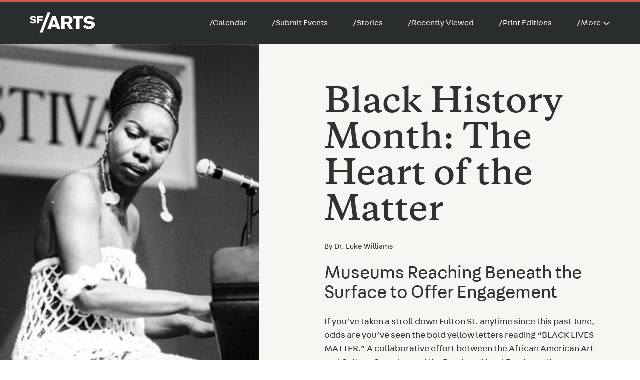

--- FILE ---
content_type: text/html
request_url: https://sfarts.org/story/black-history-month-the-heart-of-the-matter-7mH8dmyBSXk3r5AVkBtE7g/
body_size: 22986
content:
<!DOCTYPE html><html lang="en"><head><meta charSet="utf-8"/><meta http-equiv="x-ua-compatible" content="ie=edge"/><meta name="viewport" content="width=device-width, initial-scale=1, shrink-to-fit=no"/><style data-href="/styles.703afdc1af2b7ea8b12e.css" id="gatsby-global-css">html{font-family:Fabriga,sans-serif;-ms-text-size-adjust:100%;-webkit-text-size-adjust:100%}body{margin:0;-webkit-font-smoothing:antialiased;-moz-osx-font-smoothing:grayscale}article,aside,details,figcaption,figure,footer,header,main,menu,nav,section,summary{display:block}audio,canvas,progress,video{display:inline-block}audio:not([controls]){display:none;height:0}progress{vertical-align:baseline}[hidden],template{display:none}a{background-color:transparent;text-decoration:none;-webkit-text-decoration-skip:objects;color:#cc5c45;font-family:Fabriga;line-height:21px;size:15px}a:active,a:hover{outline-width:0}abbr[title]{border-bottom:none;text-decoration:underline;-webkit-text-decoration:underline dotted;text-decoration:underline dotted}b,strong{font-weight:inherit;font-weight:bolder}dfn{font-style:italic}h1{margin:.67em 0}mark{background-color:#ff0;color:#000}small{font-size:80%}sub,sup{font-size:75%;line-height:0;position:relative;vertical-align:baseline}sub{bottom:-.25em}sup{top:-.5em}img{border-style:none}svg:not(:root){overflow:hidden}code,kbd,pre,samp{font-family:monospace,monospace;font-size:1em}figure{margin:1em 40px}hr{box-sizing:content-box;height:0;overflow:visible}button,input,optgroup,select,textarea{font-family:Fabriga,sans-serif;font-weight:400;font-size:14px;margin:0}optgroup{font-weight:700}button,input{overflow:visible}button,select{text-transform:none}[type=reset],[type=submit],button,html [type=button]{-webkit-appearance:button}[type=button]::-moz-focus-inner,[type=reset]::-moz-focus-inner,[type=submit]::-moz-focus-inner,button::-moz-focus-inner{border-style:none;padding:0}[type=button]:-moz-focusring,[type=reset]:-moz-focusring,[type=submit]:-moz-focusring,button:-moz-focusring{outline:1px dotted ButtonText}button{background:transparent;border:0;padding:0}fieldset{border:1px solid silver;margin:0 2px;padding:.35em .625em .75em}legend{box-sizing:border-box;color:inherit;display:table;max-width:100%;padding:0;white-space:normal}textarea{overflow:auto}[type=checkbox],[type=radio]{box-sizing:border-box;padding:0}[type=number]::-webkit-inner-spin-button,[type=number]::-webkit-outer-spin-button{height:auto}[type=search]{-webkit-appearance:textfield;outline-offset:-2px}[type=search]::-webkit-search-cancel-button,[type=search]::-webkit-search-decoration{-webkit-appearance:none}::-webkit-input-placeholder{color:inherit;opacity:.54}::-webkit-file-upload-button{-webkit-appearance:button;font:inherit}html{font:112.5%/1.45em georgia,serif;box-sizing:border-box}*,:after,:before{box-sizing:inherit}body{color:rgba(0,0,0,.8);font-family:Fabriga,sans-serif;font-weight:400;font-size:18px;word-wrap:break-word;-webkit-font-kerning:normal;font-kerning:normal;-ms-font-feature-settings:"kern","liga","clig","calt";font-feature-settings:"kern","liga","clig","calt"}img{margin:0;max-width:100%;padding:0}h1{font-size:72px}h1,h2{padding:0;margin:0 0 1.45rem;color:inherit;font-family:Galaxie Copernicus SemiBold;font-weight:600;text-rendering:optimizeLegibility;line-height:1.1}h2{font-size:62px}h3{font-family:Fabriga,sans-serif;font-weight:400;font-size:36px}h3,h4{padding:0;margin:0 0 1.45rem;color:inherit;text-rendering:optimizeLegibility;line-height:1.1}h4{font-family:Galaxie Copernicus SemiBold;font-weight:600;font-size:28px}h5{margin:0 0 1.45rem;font-size:24px;line-height:32px}h5,h6{padding:0;color:inherit;font-family:Fabriga,sans-serif;font-weight:400;text-rendering:optimizeLegibility}h6{margin:0 0 1rem;font-size:21px;line-height:1.1}hgroup{padding:0;margin:0 0 1.45rem}ol,ul{padding:0;margin:0 0 1.45rem 1.45rem;list-style-position:outside;list-style-image:none}dd,dl,figure,p{padding:0;margin:0 0 1.45rem}pre{margin:0 0 1.45rem;font-size:.85rem;line-height:1.42;background:rgba(0,0,0,.04);border-radius:3px;overflow:auto;word-wrap:normal;padding:1.45rem}table{font-size:1rem;line-height:1.45rem;border-collapse:collapse;width:100%}fieldset,table{padding:0;margin:0 0 1.45rem}blockquote{padding:0;margin:0 1.45rem 1.45rem}form,iframe,noscript{padding:0;margin:0 0 1.45rem}hr{padding:0;margin:0 0 calc(1.45rem - 1px);background:rgba(0,0,0,.2);border:none;height:1px}address{padding:0;margin:0 0 1.45rem}b,dt,strong,th{font-weight:700}li{margin-bottom:.725rem}ol li,ul li{padding-left:0}li>ol,li>ul{margin-left:1.45rem;margin-bottom:.725rem;margin-top:.725rem}blockquote :last-child,li :last-child,p :last-child{margin-bottom:0}li>p{margin-bottom:.725rem}code,kbd,samp{font-size:.85rem;line-height:1.45rem}abbr,abbr[title],acronym{border-bottom:1px dotted rgba(0,0,0,.5);cursor:help}abbr[title]{text-decoration:none}td,th,thead{text-align:left}td,th{border-bottom:1px solid rgba(0,0,0,.12);font-feature-settings:"tnum";-moz-font-feature-settings:"tnum";-ms-font-feature-settings:"tnum";-webkit-font-feature-settings:"tnum";padding:.725rem .96667rem calc(.725rem - 1px)}td:first-child,th:first-child{padding-left:0}td:last-child,th:last-child{padding-right:0}code,tt{background-color:rgba(0,0,0,.04);border-radius:3px;font-family:SFMono-Regular,Consolas,Roboto Mono,Droid Sans Mono,Liberation Mono,Menlo,Courier,monospace;padding:.2em 0}pre code{background:none;line-height:1.42}code:after,code:before,tt:after,tt:before{letter-spacing:-.2em;content:" "}pre code:after,pre code:before,pre tt:after,pre tt:before{content:""}@media only screen and (max-width:480px){html{font-size:100%}}</style><meta name="generator" content="Gatsby 2.32.13"/><link rel="preconnect dns-prefetch" href="https://www.google-analytics.com"/><title data-react-helmet="true">Black History Month: The Heart of the Matter | SF/Arts</title><meta data-react-helmet="true" name="description" content="Museums Reaching Beneath the Surface to Offer Engagement"/><meta data-react-helmet="true" property="og:title" content="Black History Month: The Heart of the Matter"/><meta data-react-helmet="true" property="og:description" content="Museums Reaching Beneath the Surface to Offer Engagement"/><meta data-react-helmet="true" property="og:image" content="https://images.ctfassets.net/cex3swddvjuk/1V7l7PTYlvwW9FkAMaIT3n/589436e2dd8c85ab2e510341da2572a9/ninasimone.jpg"/><meta data-react-helmet="true" property="og:type" content="website"/><meta data-react-helmet="true" name="twitter:card" content="summary_large_image"/><meta data-react-helmet="true" name="twitter:creator" content="@GatsbyJS"/><meta data-react-helmet="true" name="twitter:title" content="Black History Month: The Heart of the Matter"/><meta data-react-helmet="true" name="twitter:description" content="Museums Reaching Beneath the Surface to Offer Engagement"/><meta data-react-helmet="true" name="twitter:image" content="https://images.ctfassets.net/cex3swddvjuk/1V7l7PTYlvwW9FkAMaIT3n/589436e2dd8c85ab2e510341da2572a9/ninasimone.jpg"/><meta data-react-helmet="true" name="keywords" content=""/><link rel="icon" href="/favicon-32x32.png?v=b0d315fcc63389b50a2cb919da7dd8c0" type="image/png"/><link rel="manifest" href="/manifest.webmanifest" crossorigin="anonymous"/><meta name="theme-color" content="#ffffff"/><link rel="apple-touch-icon" sizes="48x48" href="/icons/icon-48x48.png?v=b0d315fcc63389b50a2cb919da7dd8c0"/><link rel="apple-touch-icon" sizes="72x72" href="/icons/icon-72x72.png?v=b0d315fcc63389b50a2cb919da7dd8c0"/><link rel="apple-touch-icon" sizes="96x96" href="/icons/icon-96x96.png?v=b0d315fcc63389b50a2cb919da7dd8c0"/><link rel="apple-touch-icon" sizes="144x144" href="/icons/icon-144x144.png?v=b0d315fcc63389b50a2cb919da7dd8c0"/><link rel="apple-touch-icon" sizes="192x192" href="/icons/icon-192x192.png?v=b0d315fcc63389b50a2cb919da7dd8c0"/><link rel="apple-touch-icon" sizes="256x256" href="/icons/icon-256x256.png?v=b0d315fcc63389b50a2cb919da7dd8c0"/><link rel="apple-touch-icon" sizes="384x384" href="/icons/icon-384x384.png?v=b0d315fcc63389b50a2cb919da7dd8c0"/><link rel="apple-touch-icon" sizes="512x512" href="/icons/icon-512x512.png?v=b0d315fcc63389b50a2cb919da7dd8c0"/><link as="script" rel="preload" href="/webpack-runtime-4fa59d27b7ced669cd65.js"/><link as="script" rel="preload" href="/framework-e5e95b94de229fe789b2.js"/><link as="script" rel="preload" href="/styles-2145f6021e9dfb9c659e.js"/><link as="script" rel="preload" href="/05d954cf-c5a496504e727b4655b3.js"/><link as="script" rel="preload" href="/app-1bad5e3833eaa62bce3e.js"/><link as="script" rel="preload" href="/7f3bf7965a633993e823934f0527a95016b56a15-49d3d8a979853744a2a3.js"/><link as="script" rel="preload" href="/66aba9d68cfe4115783637fadb4893c70e95ebeb-90e09584fc9fe4185e46.js"/><link as="script" rel="preload" href="/81c047aec4acfe60b72945e0d9eaa43bf9d304f6-5d4f01e4888be98481c5.js"/><link as="script" rel="preload" href="/component---src-templates-story-js-0ea37eee235350fdd436.js"/><link as="fetch" rel="preload" href="/page-data/story/black-history-month-the-heart-of-the-matter-7mH8dmyBSXk3r5AVkBtE7g/page-data.json" crossorigin="anonymous"/><link as="fetch" rel="preload" href="/page-data/sq/d/1886394648.json" crossorigin="anonymous"/><link as="fetch" rel="preload" href="/page-data/sq/d/1911502498.json" crossorigin="anonymous"/><link as="fetch" rel="preload" href="/page-data/sq/d/2377943386.json" crossorigin="anonymous"/><link as="fetch" rel="preload" href="/page-data/sq/d/2767305448.json" crossorigin="anonymous"/><link as="fetch" rel="preload" href="/page-data/sq/d/2768694351.json" crossorigin="anonymous"/><link as="fetch" rel="preload" href="/page-data/sq/d/4151540765.json" crossorigin="anonymous"/><link as="fetch" rel="preload" href="/page-data/app-data.json" crossorigin="anonymous"/></head><body><script>(function() { try {
        var mode = localStorage.getItem('theme-ui-color-mode');
        if (!mode) return
        document.body.classList.add('theme-ui-' + mode);
      } catch (e) {} })();</script><div id="___gatsby"><div style="outline:none" tabindex="-1" id="gatsby-focus-wrapper"><style data-emotion-css="r8omwh">@font-face{font-family:Galaxie Copernicus SemiBold;font-style:normal;font-weight:600;src:url(/static/GalaxieCopernicus-Semibold-17c62d2b44cc1b0c95aece0fdf6dcf3d.woff2) format("woff2"), url(/static/GalaxieCopernicus-Semibold-220b6bfd2e27daaf42997a54b5bd6fae.woff) format("woff");}@font-face{font-family:Galaxie Copernicus SemiBold Italic;font-style:normal;font-weight:600;src:url(/static/GalaxieCopernicus-SemiboldItalic-bbba3b0b11422cc764e07c75c8dcbcab.woff2) format("woff2"), url(/static/GalaxieCopernicus-SemiboldItalic-3e5a98a953486c6cc68199f59a6357fc.woff) format("woff");}@font-face{font-family:Fabriga;font-style:normal;font-weight:400;src:url(/static/Fabriga-Regular-7db040300ee4da814e50680ca676f059.woff2) format("woff2"), url(/static/Fabriga-Regular-a4299a3f9f86367a1c1cee1f69b1fc0c.woff) format("woff");}@font-face{font-family:Fabriga;font-style:normal;font-weight:500;src:url(/static/Fabriga-Medium-dd1b4e9cc554cf70da388f26ea39c022.woff2) format("woff2"), url(/static/Fabriga-Medium-6c8787bc851e71eb1f97285560204b5c.woff) format("woff");}</style><style data-emotion-css="1a2e6zc">.css-1a2e6zc{display:-webkit-box;display:-webkit-flex;display:-ms-flexbox;display:flex;-webkit-flex-direction:column;-ms-flex-direction:column;flex-direction:column;min-height:100vh;font-family:Fabriga,sans-serif;background-color:#f7f6f2;}.css-1a2e6zc *:focus{outline:0;}</style><div class="css-1a2e6zc"><style data-emotion-css="fv4rjn">.css-fv4rjn{position:-webkit-sticky;position:sticky;top:0;z-index:999;display:-webkit-box;display:-webkit-flex;display:-ms-flexbox;display:flex;-webkit-flex-direction:column;-ms-flex-direction:column;flex-direction:column;max-height:100vh;}</style><header class="css-fv4rjn"><style data-emotion-css="bwqayb">.css-bwqayb{display:block;}@media screen and (min-width:576px){.css-bwqayb{display:block;}}@media screen and (min-width:768px){.css-bwqayb{display:block;}}@media screen and (min-width:992px){.css-bwqayb{display:none;}}</style><div class="css-bwqayb"><style data-emotion-css="14yb7ph">.css-14yb7ph{display:-webkit-box;display:-webkit-flex;display:-ms-flexbox;display:flex;-webkit-flex-direction:row;-ms-flex-direction:row;flex-direction:row;-webkit-box-pack:justify;-webkit-justify-content:space-between;-ms-flex-pack:justify;justify-content:space-between;background-color:#313436;height:61px;}</style><style data-emotion-css="gncs9p">.css-gncs9p{display:-webkit-box;display:-webkit-flex;display:-ms-flexbox;display:flex;}.css-gncs9p:last-of-type .separator{display:none;}</style><div class="css-gncs9p"><style data-emotion-css="1l7bc6m">.css-1l7bc6m{max-width:1240px;min-width:0;margin-left:auto;margin-right:auto;padding-left:20px;padding-right:20px;padding-top:30px;padding-bottom:30px;width:100%;display:-webkit-box;display:-webkit-flex;display:-ms-flexbox;display:flex;-webkit-flex-direction:row;-ms-flex-direction:row;flex-direction:row;-webkit-box-pack:justify;-webkit-justify-content:space-between;-ms-flex-pack:justify;justify-content:space-between;background-color:#313436;height:61px;}@media screen and (min-width:576px){.css-1l7bc6m{max-width:1240px;padding-left:20px;padding-right:20px;}}@media screen and (min-width:768px){.css-1l7bc6m{max-width:1320px;padding-left:60px;padding-right:60px;}}</style><style data-emotion-css="1ognxgc">.css-1ognxgc{box-sizing:border-box;margin:0;min-width:0;max-width:1240px;min-width:0;margin-left:auto;margin-right:auto;padding-left:20px;padding-right:20px;padding-top:30px;padding-bottom:30px;width:100%;display:-webkit-box;display:-webkit-flex;display:-ms-flexbox;display:flex;-webkit-flex-direction:row;-ms-flex-direction:row;flex-direction:row;-webkit-box-pack:justify;-webkit-justify-content:space-between;-ms-flex-pack:justify;justify-content:space-between;background-color:#313436;height:61px;}@media screen and (min-width:576px){.css-1ognxgc{max-width:1240px;padding-left:20px;padding-right:20px;}}@media screen and (min-width:768px){.css-1ognxgc{max-width:1320px;padding-left:60px;padding-right:60px;}}</style><div class="css-1ognxgc"><style data-emotion-css="z04cd8">.css-z04cd8{display:-webkit-box;display:-webkit-flex;display:-ms-flexbox;display:flex;-webkit-flex-direction:column;-ms-flex-direction:column;flex-direction:column;-webkit-align-self:center;-ms-flex-item-align:center;align-self:center;}</style><div class="css-z04cd8"><div><style data-emotion-css="1voec3b">.css-1voec3b{color:#cc5c45;font-family:Fabriga,sans-serif;font-size:18px;-webkit-text-decoration:none;text-decoration:none;}.css-1voec3b:hover{color:#cc5c45;}</style><a class="css-1voec3b" href="/calendar"><img alt="" src="[data-uri]" width="18px"/></a></div><div></div><div></div><div></div><div></div><div></div></div><style data-emotion-css="95tkeq">.css-95tkeq{width:76px;margin-left:10px;-webkit-align-self:center;-ms-flex-item-align:center;align-self:center;}</style><style data-emotion-css="13yq1w4">.css-13yq1w4{color:#cc5c45;font-family:Fabriga,sans-serif;font-size:18px;-webkit-text-decoration:none;text-decoration:none;width:76px;margin-left:10px;-webkit-align-self:center;-ms-flex-item-align:center;align-self:center;}.css-13yq1w4:hover{color:#cc5c45;}</style><a class="css-13yq1w4" href="/"><img src="[data-uri]" alt="SFARTS-logo"/></a><style data-emotion-css="6aa3uy">.css-6aa3uy{background-color:#e6e3dc;}</style><style data-emotion-css="oqmzn2">.css-oqmzn2{padding-left:10px;width:30px;cursor:pointer;color:white;-webkit-align-self:center;-ms-flex-item-align:center;align-self:center;}</style><button class="css-oqmzn2"><style data-emotion-css="9ocslr">.css-9ocslr{background-color:white;height:2px;margin-bottom:4px;width:25px;}</style><div class="css-9ocslr"></div><style data-emotion-css="zs22hh">.css-zs22hh{height:2px;margin-bottom:4px;width:25px;}</style><div class="css-zs22hh"></div><style data-emotion-css="1e2p4gd">.css-1e2p4gd{background-color:white;height:2px;width:25px;}</style><div class="css-1e2p4gd"></div></button></div></div></div><style data-emotion-css="faujm">.css-faujm{display:none;}@media screen and (min-width:576px){.css-faujm{display:none;}}@media screen and (min-width:768px){.css-faujm{display:none;}}@media screen and (min-width:992px){.css-faujm{display:block;}}</style><div class="css-faujm"><style data-emotion-css="lbs0qe">.css-lbs0qe{height:89px;color:#f7f6f2;width:100%;-webkit-transition:unset;transition:unset;will-change:height;background-color:#2A2D2E;}@media screen and (min-width:576px){.css-lbs0qe{-webkit-transition:unset;transition:unset;}}@media screen and (min-width:768px){.css-lbs0qe{-webkit-transition:height 0.5s;transition:height 0.5s;}}</style><div class="css-lbs0qe"><style data-emotion-css="xfq28i">.css-xfq28i{height:4px;background-color:#cc5c45;width:100%;}</style><div class="css-xfq28i"></div><style data-emotion-css="e3xne2">.css-e3xne2{display:-webkit-box;display:-webkit-flex;display:-ms-flexbox;display:flex;height:89px;-webkit-box-pack:justify;-webkit-justify-content:space-between;-ms-flex-pack:justify;justify-content:space-between;padding:0;padding-left:20px;padding-right:20px;-webkit-align-items:flex-end;-webkit-box-align:flex-end;-ms-flex-align:flex-end;align-items:flex-end;-webkit-transition:height 0.5s;transition:height 0.5s;will-change:height;}</style><div class="css-gncs9p"><style data-emotion-css="o3j0lg">.css-o3j0lg{max-width:1240px;min-width:0;margin-left:auto;margin-right:auto;padding-left:20px;padding-right:20px;padding-top:30px;padding-bottom:30px;width:100%;display:-webkit-box;display:-webkit-flex;display:-ms-flexbox;display:flex;height:89px;-webkit-box-pack:justify;-webkit-justify-content:space-between;-ms-flex-pack:justify;justify-content:space-between;padding:0;padding-left:20px;padding-right:20px;-webkit-align-items:flex-end;-webkit-box-align:flex-end;-ms-flex-align:flex-end;align-items:flex-end;-webkit-transition:height 0.5s;transition:height 0.5s;will-change:height;}@media screen and (min-width:576px){.css-o3j0lg{max-width:1240px;padding-left:20px;padding-right:20px;}}@media screen and (min-width:768px){.css-o3j0lg{max-width:1320px;padding-left:60px;padding-right:60px;}}</style><style data-emotion-css="1r3mzgx">.css-1r3mzgx{box-sizing:border-box;margin:0;min-width:0;max-width:1240px;min-width:0;margin-left:auto;margin-right:auto;padding-left:20px;padding-right:20px;padding-top:30px;padding-bottom:30px;width:100%;display:-webkit-box;display:-webkit-flex;display:-ms-flexbox;display:flex;height:89px;-webkit-box-pack:justify;-webkit-justify-content:space-between;-ms-flex-pack:justify;justify-content:space-between;padding:0;padding-left:20px;padding-right:20px;-webkit-align-items:flex-end;-webkit-box-align:flex-end;-ms-flex-align:flex-end;align-items:flex-end;-webkit-transition:height 0.5s;transition:height 0.5s;will-change:height;}@media screen and (min-width:576px){.css-1r3mzgx{max-width:1240px;padding-left:20px;padding-right:20px;}}@media screen and (min-width:768px){.css-1r3mzgx{max-width:1320px;padding-left:60px;padding-right:60px;}}</style><div class="css-1r3mzgx"><style data-emotion-css="hoe9xz">.css-hoe9xz{-webkit-align-self:center;-ms-flex-item-align:center;align-self:center;}</style><style data-emotion-css="o24h62">.css-o24h62{color:#cc5c45;font-family:Fabriga,sans-serif;font-size:18px;-webkit-text-decoration:none;text-decoration:none;-webkit-align-self:center;-ms-flex-item-align:center;align-self:center;}.css-o24h62:hover{color:#cc5c45;}</style><a class="css-o24h62" href="/"><style data-emotion-css="pcmdwl">.css-pcmdwl{width:130px;-webkit-transition:width 0.5s;transition:width 0.5s;will-change:width;}</style><img src="[data-uri]" alt="SFARTS-logo" class="css-pcmdwl"/></a><style data-emotion-css="u4p24i">.css-u4p24i{display:-webkit-box;display:-webkit-flex;display:-ms-flexbox;display:flex;-webkit-flex-direction:row;-ms-flex-direction:row;flex-direction:row;-webkit-align-items:center;-webkit-box-align:center;-ms-flex-align:center;align-items:center;}</style><div class="css-u4p24i"><div><style data-emotion-css="1hngb7i">.css-1hngb7i{padding-bottom:30px;-webkit-transition:padding-bottom 0.5s;transition:padding-bottom 0.5s;will-change:padding-bottom;}</style><div class="css-1hngb7i"><style data-emotion-css="1n2pujr">.css-1n2pujr{-webkit-box-flex:1;-webkit-flex-grow:1;-ms-flex-positive:1;flex-grow:1;color:#f7f6f2;margin-right:50px;font-size:16px;font-weight:400;}</style><style data-emotion-css="muw9ky">.css-muw9ky{color:#cc5c45;font-family:Fabriga,sans-serif;font-size:18px;-webkit-text-decoration:none;text-decoration:none;-webkit-box-flex:1;-webkit-flex-grow:1;-ms-flex-positive:1;flex-grow:1;color:#f7f6f2;margin-right:50px;font-size:16px;font-weight:400;}.css-muw9ky:hover{color:#cc5c45;}</style><a class="css-muw9ky" href="/calendar">/<!-- -->Calendar</a></div></div><div><div class="css-1hngb7i"><a class="css-muw9ky" href="https://sfarts.org/organization-submission" rel="noopener noreferrer" target="_blank">/<!-- -->Submit Events</a></div></div><div><div class="css-1hngb7i"><a class="css-muw9ky" href="/stories">/<!-- -->Stories</a></div></div><div><div class="css-1hngb7i"><a class="css-muw9ky" href="/recently-viewed">/<!-- -->Recently Viewed</a></div></div><div><div class="css-1hngb7i"><a class="css-muw9ky" href="/archived-issues-of-sf-arts-monthly">/<!-- -->Print Editions</a></div></div><div><style data-emotion-css="mdoojb">.css-mdoojb{color:#f7f6f2;cursor:default;display:-webkit-box;display:-webkit-flex;display:-ms-flexbox;display:flex;-webkit-align-items:center;-webkit-box-align:center;-ms-flex-align:center;align-items:center;padding-bottom:30px;font-size:16px;font-weight:400;-webkit-transition:padding-bottom 0.5s;transition:padding-bottom 0.5s;will-change:padding-bottom;}.css-mdoojb:hover+div{display:block;padding:0;}.css-mdoojb:hover{color:#cc5c45;}</style><div class="css-mdoojb">/<!-- -->More<span><style data-emotion-css="1k5gq18">.css-1k5gq18{margin-left:5px;margin-top:11px;}</style><img alt="" src="[data-uri]" width="13px" height="15px" class="css-1k5gq18"/></span></div><style data-emotion-css="w18eo7">.css-w18eo7{width:100%;background-color:#cfc9bc;position:absolute;left:0;top:89px;z-index:999;height:258px;display:none;padding:0;}.css-w18eo7:hover{display:block;}</style><div class="css-w18eo7"><style data-emotion-css="1khkhg4">.css-1khkhg4{height:258px;display:-webkit-box;display:-webkit-flex;display:-ms-flexbox;display:flex;-webkit-box-pack:end;-webkit-justify-content:flex-end;-ms-flex-pack:end;justify-content:flex-end;padding:0;}</style><style data-emotion-css="r0sb5p">.css-r0sb5p{position:relative;color:#f7f6f2;background-color:#e6e3dc;}</style><div class="css-r0sb5p"><style data-emotion-css="1nz46e6">.css-1nz46e6{display:none;}@media screen and (min-width:576px){.css-1nz46e6{display:none;}}@media screen and (min-width:768px){.css-1nz46e6{display:block;}}@media screen and (min-width:992px){.css-1nz46e6{display:block;}}</style><style data-emotion-css="aus1w">.css-aus1w{position:absolute;top:0;left:0;height:100%;width:100%;display:none;}@media screen and (min-width:576px){.css-aus1w{display:none;}}@media screen and (min-width:768px){.css-aus1w{display:block;}}@media screen and (min-width:992px){.css-aus1w{display:block;}}</style><svg height="320" width="400" viewBox="0 0 400 320" preserveAspectRatio="xMinYMid meet" class="css-aus1w"><style data-emotion-css="h7sgvd">.css-h7sgvd{fill:#cfc9bc;}</style><polygon points="0,0 0,320 310,320 400,0" class="css-h7sgvd"></polygon></svg><style data-emotion-css="1j91t8r">.css-1j91t8r{position:relative;z-index:1;width:100%;padding-right:0;}@media screen and (min-width:576px){.css-1j91t8r{padding-right:0;}}@media screen and (min-width:768px){.css-1j91t8r{padding-right:0;}}@media screen and (min-width:992px){.css-1j91t8r{padding-right:0;}}</style><div class="css-1j91t8r"><div class="css-1khkhg4"><style data-emotion-css="130vp71">.css-130vp71{margin-right:0px;display:-webkit-box;display:-webkit-flex;display:-ms-flexbox;display:flex;-webkit-box-pack:end;-webkit-justify-content:flex-end;-ms-flex-pack:end;justify-content:flex-end;width:100%;}@media screen and (min-width:576px){.css-130vp71{margin-right:0px;}}@media screen and (min-width:768px){.css-130vp71{margin-right:2%;}}@media screen and (min-width:992px){.css-130vp71{margin-right:2%;}}@media screen and (min-width:1200px){.css-130vp71{margin-right:8%;}}</style><div class="css-130vp71"><style data-emotion-css="97k5i2">.css-97k5i2{height:65%;-webkit-align-self:center;-ms-flex-item-align:center;align-self:center;margin-left:20px;border-right:none;}@media screen and (min-width:576px){.css-97k5i2{border-right:none;}}@media screen and (min-width:768px){.css-97k5i2{border-right:1px solid #C0C0C0;}}.css-97k5i2:last-of-type{border-right:0px;}</style><div class="css-97k5i2"><style data-emotion-css="igl8lo">.css-igl8lo{font-size:15px;text-transform:uppercase;color:#807C74;font-weight:500;}</style><h6 class="css-igl8lo">Categories</h6><style data-emotion-css="dwjxcj">.css-dwjxcj{display:grid;-webkit-box-pack:start;-webkit-justify-content:start;-ms-flex-pack:start;justify-content:start;height:unset;margin-right:0px;}@media screen and (min-width:576px){.css-dwjxcj{height:unset;margin-right:0px;}}@media screen and (min-width:768px){.css-dwjxcj{height:80%;margin-right:10px;grid-auto-flow:column;grid-template-rows:repeat(4,1fr);}}@media screen and (min-width:992px){.css-dwjxcj{margin-right:20px;}}</style><div class="css-dwjxcj"><style data-emotion-css="1yt25qd">.css-1yt25qd{width:80px;}@media screen and (min-width:576px){.css-1yt25qd{width:80px;}}@media screen and (min-width:768px){.css-1yt25qd{width:118px;}}@media screen and (min-width:992px){.css-1yt25qd{width:155px;}}</style><div class="css-1yt25qd"><style data-emotion-css="tczmc5">.css-tczmc5{font-size:10px;color:#2A2D2E;font-weight:400;}@media screen and (min-width:576px){.css-tczmc5{font-size:10px;}}@media screen and (min-width:768px){.css-tczmc5{font-size:12px;}}@media screen and (min-width:992px){.css-tczmc5{font-size:15px;}}</style><style data-emotion-css="1kq2zy2">.css-1kq2zy2{color:#cc5c45;font-family:Fabriga,sans-serif;font-size:18px;-webkit-text-decoration:none;text-decoration:none;font-size:10px;color:#2A2D2E;font-weight:400;}.css-1kq2zy2:hover{color:#cc5c45;}@media screen and (min-width:576px){.css-1kq2zy2{font-size:10px;}}@media screen and (min-width:768px){.css-1kq2zy2{font-size:12px;}}@media screen and (min-width:992px){.css-1kq2zy2{font-size:15px;}}</style><a class="css-1kq2zy2" href="/calendar?discipline=Dance">/Dance</a></div><div class="css-1yt25qd"><a class="css-1kq2zy2" href="/calendar?discipline=Festivals">/Festivals</a></div><div class="css-1yt25qd"><a class="css-1kq2zy2" href="/calendar?discipline=Film">/Film</a></div><div class="css-1yt25qd"><a class="css-1kq2zy2" href="/calendar?discipline=Galleries">/Galleries</a></div><div class="css-1yt25qd"><a class="css-1kq2zy2" href="/calendar?discipline=Literary%20Arts">/Literary Arts</a></div><div class="css-1yt25qd"><a class="css-1kq2zy2" href="/calendar?discipline=Museums">/Museums</a></div><div class="css-1yt25qd"><a class="css-1kq2zy2" href="/calendar?discipline=Music">/Music</a></div><div class="css-1yt25qd"><a class="css-1kq2zy2" href="/calendar?discipline=Nightlife">/Nightlife</a></div><div class="css-1yt25qd"><a class="css-1kq2zy2" href="/calendar?discipline=Public%20Art">/Public Art</a></div><div class="css-1yt25qd"><a class="css-1kq2zy2" href="/calendar?discipline=Theatre">/Theatre</a></div></div></div><div class="css-97k5i2"><h6 class="css-igl8lo">Experiences</h6><div class="css-dwjxcj"><div class="css-1yt25qd"><a class="css-1kq2zy2" href="/calendar?experiences=Date%20Night">Date Night</a></div><div class="css-1yt25qd"><a class="css-1kq2zy2" href="/calendar?experiences=Day%20Trips">Day Trips</a></div><div class="css-1yt25qd"><a class="css-1kq2zy2" href="/calendar?experiences=Family">Family</a></div><div class="css-1yt25qd"><a class="css-1kq2zy2" href="/calendar?experiences=Free">Free</a></div><div class="css-1yt25qd"><a class="css-1kq2zy2" href="/calendar?experiences=Groups">Groups</a></div><div class="css-1yt25qd"><a class="css-1kq2zy2" href="/calendar?experiences=LGBTQIA%2B">LGBTQIA+</a></div><div class="css-1yt25qd"><a class="css-1kq2zy2" href="/calendar?experiences=Online">Online</a></div><div class="css-1yt25qd"><a class="css-1kq2zy2" href="/calendar?experiences=Social%20Justice">Social Justice</a></div><div class="css-1yt25qd"><a class="css-1kq2zy2" href="/calendar?experiences=Workshops%20%26%20Classes">Workshops &amp; Classes</a></div></div></div><style data-emotion-css="14ciico">.css-14ciico{margin-right:0;}@media screen and (min-width:576px){.css-14ciico{margin-right:0;}}@media screen and (min-width:768px){.css-14ciico{margin-right:0;}}@media screen and (min-width:992px){.css-14ciico{margin-right:0;}}@media screen and (min-width:1200px){.css-14ciico{margin-right:-120px;}}@media screen and (min-width:1600px){.css-14ciico{margin-right:0;}}</style><style data-emotion-css="1f8zcho">.css-1f8zcho{height:65%;-webkit-align-self:center;-ms-flex-item-align:center;align-self:center;margin-left:20px;border-right:none;margin-right:0;}@media screen and (min-width:576px){.css-1f8zcho{border-right:none;}}@media screen and (min-width:768px){.css-1f8zcho{border-right:1px solid #C0C0C0;}}.css-1f8zcho:last-of-type{border-right:0px;}@media screen and (min-width:576px){.css-1f8zcho{margin-right:0;}}@media screen and (min-width:768px){.css-1f8zcho{margin-right:0;}}@media screen and (min-width:992px){.css-1f8zcho{margin-right:0;}}@media screen and (min-width:1200px){.css-1f8zcho{margin-right:-120px;}}@media screen and (min-width:1600px){.css-1f8zcho{margin-right:0;}}</style><div class="css-1f8zcho"><h6 class="css-igl8lo">General</h6><div class="css-dwjxcj"><style data-emotion-css="t1ssga">.css-t1ssga{width:80px;display:block;}@media screen and (min-width:576px){.css-t1ssga{width:80px;display:block;}}@media screen and (min-width:768px){.css-t1ssga{width:118px;display:none;}}@media screen and (min-width:992px){.css-t1ssga{width:155px;}}</style><div class="css-t1ssga"><a class="css-1kq2zy2" href="/stories">Stories</a></div><div class="css-1yt25qd"><a class="css-1kq2zy2" href="/about">About Us</a></div><div class="css-t1ssga"><a class="css-1kq2zy2" href="/recently-viewed">Recently Viewed</a></div><style data-emotion-css="zckv4q">.css-zckv4q{width:80px;display:none;margin-top:0;}@media screen and (min-width:576px){.css-zckv4q{width:80px;display:none;margin-top:0;}}@media screen and (min-width:768px){.css-zckv4q{width:118px;display:block;margin-top:10px;}}@media screen and (min-width:992px){.css-zckv4q{width:155px;}}</style><div class="css-zckv4q"><a class="css-1kq2zy2" href="/contact">Contact Us</a></div><div class="css-t1ssga"><a class="css-1kq2zy2" href="/archived-issues-of-sf-arts-monthly">Print Editions</a></div><style data-emotion-css="1chpoz3">.css-1chpoz3{width:80px;display:none;margin-top:0;}@media screen and (min-width:576px){.css-1chpoz3{width:80px;display:none;margin-top:0;}}@media screen and (min-width:768px){.css-1chpoz3{width:118px;display:block;margin-top:40px;}}@media screen and (min-width:992px){.css-1chpoz3{width:155px;}}</style><div class="css-1chpoz3"><a class="css-1kq2zy2" href="/organization-submission">Submit Events</a></div></div></div></div></div></div></div></div></div></div></div></div></div></div></header><style data-emotion-css="i9gxme">.css-i9gxme{-webkit-box-flex:1;-webkit-flex-grow:1;-ms-flex-positive:1;flex-grow:1;}</style><main class="css-i9gxme"><style data-emotion-css="1endtd2">.css-1endtd2{display:-webkit-box;display:-webkit-flex;display:-ms-flexbox;display:flex;-webkit-flex-direction:column;-ms-flex-direction:column;flex-direction:column;position:relative;padding-bottom:30px;margin-bottom:20px;}@media screen and (min-width:576px){.css-1endtd2{-webkit-flex-direction:column;-ms-flex-direction:column;flex-direction:column;margin-bottom:20px;}}@media screen and (min-width:768px){.css-1endtd2{-webkit-flex-direction:row;-ms-flex-direction:row;flex-direction:row;margin-bottom:80px;}}</style><div class="css-1endtd2"><style data-emotion-css="12zfkry">.css-12zfkry{width:100%;}@media screen and (min-width:576px){.css-12zfkry{width:100%;}}@media screen and (min-width:768px){.css-12zfkry{width:44%;}}</style><div class="css-12zfkry"><style data-emotion-css="562ree">.css-562ree{width:100%;height:280px;position:initial;top:0;object-fit:cover;}@media screen and (min-width:576px){.css-562ree{height:280px;position:initial;}}@media screen and (min-width:768px){.css-562ree{height:100vh;position:-webkit-sticky;position:sticky;}}</style><img alt="" src="//images.ctfassets.net/cex3swddvjuk/1V7l7PTYlvwW9FkAMaIT3n/589436e2dd8c85ab2e510341da2572a9/ninasimone.jpg" class="css-562ree"/></div><style data-emotion-css="1u6qg8t">.css-1u6qg8t{max-width:unset;}@media screen and (min-width:576px){.css-1u6qg8t{max-width:unset;}}@media screen and (min-width:768px){.css-1u6qg8t{max-width:825px;}}</style><div class="css-1u6qg8t"><style data-emotion-css="yzyase">.css-yzyase{padding-left:20px;padding-right:20px;padding-top:15px;padding-bottom:15px;}@media screen and (min-width:576px){.css-yzyase{padding-left:20px;padding-right:20px;padding-top:15px;padding-bottom:15px;}}@media screen and (min-width:768px){.css-yzyase{padding-left:130px;padding-right:60px;padding-top:84px;padding-bottom:84px;}}</style><div class="css-yzyase"><style data-emotion-css="157ubqn">.css-157ubqn{font-size:48px;margin-bottom:25px;}@media screen and (min-width:576px){.css-157ubqn{font-size:48px;}}@media screen and (min-width:768px){.css-157ubqn{font-size:66px;}}</style><h2 class="css-157ubqn">Black History Month: The Heart of the Matter</h2><style data-emotion-css="880ypq">.css-880ypq{font-size:15px;margin-bottom:25px;}</style><h6 class="css-880ypq">By <!-- -->Dr. Luke Williams</h6><style data-emotion-css="k2bwqa">.css-k2bwqa{font-size:24px;}@media screen and (min-width:576px){.css-k2bwqa{font-size:24px;}}@media screen and (min-width:768px){.css-k2bwqa{font-size:36px;}}</style><h3 class="css-k2bwqa">Museums Reaching Beneath the Surface to Offer Engagement</h3><div><style data-emotion-css="wtdidd">.css-wtdidd{color:inherit;margin-bottom:20px;}</style><style data-emotion-css="1lqyog3">.css-1lqyog3{color:#000000;font-family:Fabriga,sans-serif;font-size:18px;font-weight:400;line-height:1.5;margin:0;color:inherit;margin-bottom:20px;}.css-1lqyog3 a{color:#cc5c45;-webkit-text-decoration:none;text-decoration:none;}</style><p class="css-1lqyog3">If you’ve taken a stroll down Fulton St. anytime since this past June, odds are you’ve seen the bold yellow letters reading “BLACK LIVES MATTER.” A collaborative effort between the African American Art and Culture Complex and the Bay Area Mural Program, the community-made street art spans several blocks – you can’t miss it. The slogan for the Black Liberation Movement is everywhere lately. From T-shirts to email signatures, the once-radical phrase is now plastered on nearly every surface. As Black History Month is here, I find myself wondering, as cultural critic Anne Anlin Cheng asks, “How is it we know we are seeing what we think we are seeing?” (“Second Skin: Josephine Baker &amp; the Modern Surface”.<i>)</i> After all, surfaces reveal as much as they conceal. How do we know that every attestation to Black Lives Matter also entails the deep commitment to uprooting white supremacist ideology? To do that, we would need to go beneath the surface.</p><p class="css-1lqyog3">A similar challenge faces local museums during the COVID-19 pandemic. Our current socially distant reliance on digital surfaces might appear to be a major hinderance to museum work, but this month, these museums help patrons deepen their engagement with Black history and culture.</p><p class="css-1lqyog3">For the Museum of the African Diaspora (MoAD), every month is an opportunity to engage with the wide diversity of histories and culture representing the peoples of the African Diaspora. The events at MoAD this month especially will build upon the roughly one hundred and seventy digital programs the museum has hosted since it closed its physical doors due to the COVID-19 pandemic. “A huge difference,” Dr. Elizabeth Gessel, Director of Public Programs, observes, “is that even though we&#x27;ve always been a museum that attracted people and tourists from out of town, you still had to physically be in the location to attend the programs.” Now that the virtual programs reach many viewers outside of the United States, however, “that’s another level of accessibility. In some ways it allows us to fulfill our mission as a museum of African Diaspora in a way that we never were able to before.” </p><p class="css-1lqyog3">Two series are this month’s focus at MoAD. First up on February 16, is BLATANT – a forum hosted by guest curator Ashara Ekundayo, in conversation with Yoruba Richen and Maori Holmes – to provide “a conversation, in many ways, that is for and about Black people.” It is one way, Gessel continues, that MoAD seeks to build community and advance its mission, “to have challenging conversations and to push people to think about things in a harder and deeper way.” Richen will also join the African Diaspora Film Club on February 21 for a discussion of her recent film, “How it Feels to be Free,” a documentary telling the story of six iconic African-American female entertainers. Turning MoAD’s viewing events into book-club-style discussions is one of the many ways that MoAD is diving deeper at this time.</p><img src="//images.ctfassets.net/cex3swddvjuk/Jy5xpDSccCvb0AMXYVVJ4/1a4960c534a9ba93256cd6d1bb39c209/image2.jpeg" alt="" class="css-0"/><p class="css-1lqyog3"><i>Image courtesy of the Museum of the Hidden City.</i></p><p class="css-1lqyog3">Meanwhile, an experience that truly gets into deeper layers of African American history in San Francisco is the self-guided tour “Walking Cinema: The Museum of the Hidden City,” which focuses on the Fillmore district and the “total planning” projects that displaced thousands of Japanese and African American residents. Director Michael Epstein explains, “By using augmented reality we&#x27;re able to peel back layers of, say a façade of a building and reveal the history that&#x27;s underneath it.” The echoes of historic gentrification, Epstein adds, “symbolized that we&#x27;re looking at a current problem without looking at it through the right lens. That this is an old problem.”</p><p class="css-1lqyog3">Participants can walk through the landscape of the Fillmore to witness the historic palimpsest of San Francisco. Equally important, Epstein wants to emphasize the economic history and the structural forces of gentrification. Taking in the structural history of gentrification might feel overwhelming, but Epstein has noticed something remarkable: “A number of people we talked to after a tour felt empowered. They felt like they understood a lot more about how gentrification happens – how to look at it and recognize it in the city – and potentially how to get involved in their own neighborhoods in ways that can be a lot more equitable. Just the act of walking, in some ways, activates people and puts them in a different mindset.”</p><img src="//images.ctfassets.net/cex3swddvjuk/2eeNBUURHJsxyfdY7jFW1E/fde6a6ad7b21e6e53d68ace00346acec/image3.jpeg" alt="" class="css-0"/><p class="css-1lqyog3"><i>Isaac Julien&#x27;s Lessons of the Hour - Frederick Douglass. Image courtesy of the McEvoy Foundation.</i></p><p class="css-1lqyog3">Collaboration, cooperation, solidarity, and strength together. These values drive the artistic mission, and February’s programming at the McEvoy Foundation for the Arts. As a relatively new, private foundation, McEvoy Arts is uniquely positioned to get beneath the surface by collaborating with many artists and institutions. As Executive Director, Susan Miller, observes, “It&#x27;s been an opportunity for us to show what it means to work together and try to make things together, even when it&#x27;s really, really hard.” On view since October, two dynamic exhibitions are available. “New Labor Movements<i>”</i> is a collection of short films curated by Leila Weefur and focused on contemporary visions of American and transnational Blackness. “It goes into the past and present legacy of slavery, and emphasizes movement and the body in Black culture,” as Miller describes the thematic conversation the film has with Isaac Julien’s &quot;Lessons of the Hour.” Similarly, Julien, “Had been thinking about the relationship between the past, the present and the legacy of slavery – how much racism still exists in the world, and whether we&#x27;re really doing anything meaningful about it.” By bringing Frederick Douglass’s work to life, Julien creates a bridge between the 19th and 21st centuries.</p><img src="//images.ctfassets.net/cex3swddvjuk/6WWu3RL3whjBHz1Yn4gNMg/d784462859791bf834b802bc4ba1521c/image4.jpg" alt="" class="css-0"/><p class="css-1lqyog3"><i>New Labor Movements. Lonnie Holley, Cyrus Moussavi - I Snuck Off the Slave Ship. Courtesy of the McEvoy Foundation.</i></p><p class="css-1lqyog3">Several collaborative conversations on these works will bring together scholars and artists throughout the month of February to discuss embodied history and the persistence of the past. “Hopefully, people who attend leave with a moment of self-reflection and self-awareness. Empathy, sympathy, understanding,” Miller points out, “these things are so meaningful right now, and we saw that with visitors coming out of the space. A lot of people took a few minutes to readjust, so we knew it was good.”</p><p class="css-1lqyog3">COVID-19 precautions redefine how we can engage with art, but, at the heart of the matter, these museums remind us that it is possible, with a deep commitment to the histories, cultures, and communities who make art, to reach beneath the surface of things.</p><p class="css-1lqyog3">Visit the following websites to get complete schedules for these museums:</p><p class="css-1lqyog3"><a href="https://www.moadsf.org/">Museum of the African Diaspora</a></p><p class="css-1lqyog3"><a href="http://www.seehidden.city/">Walking Cinema: Museum of the Hidden City</a></p><p class="css-1lqyog3"><a href="https://www.mcevoyarts.org/">McEvoy Foundation for the Arts</a></p><p class="css-1lqyog3"></p><p class="css-1lqyog3"><i>Image credits: </i></p><p class="css-1lqyog3"><i>Nina Simone - photo by Tom Copi/Michael Ochs Archives/Getty Images.</i></p><p class="css-1lqyog3"><i>BLM Mural Fulton Street - photo by Catherine Barry</i></p><p class="css-1lqyog3"><i></i></p><p class="css-1lqyog3"><br/></p><p class="css-1lqyog3"><br/></p></div><style data-emotion-css="x6q0v2">.css-x6q0v2{max-width:600px;margin-top:50px;margin-bottom:0;padding-bottom:0;}</style><div class="css-x6q0v2"><style data-emotion-css="svr0yr">.css-svr0yr{display:grid;grid-template-columns:max-content 1fr;-webkit-column-gap:15px;column-gap:15px;}@media screen and (min-width:576px){.css-svr0yr{-webkit-column-gap:15px;column-gap:15px;}}@media screen and (min-width:768px){.css-svr0yr{-webkit-column-gap:35px;column-gap:35px;}}</style><div class="css-svr0yr"><img alt="Dr. Luke Williams" src="//images.ctfassets.net/cex3swddvjuk/5RvSSnRw6V3SNegZRqGKhC/1cd06017afef4a424d132b9e689cd8fc/luke.png?w=125&amp;h=125"/><style data-emotion-css="14ih5ig">.css-14ih5ig{padding-top:3px;padding-bottom:3px;}</style><div class="css-14ih5ig"><h6>Dr. Luke Williams</h6><style data-emotion-css="8wtcpt">.css-8wtcpt{display:none;}@media screen and (min-width:576px){.css-8wtcpt{display:none;}}@media screen and (min-width:768px){.css-8wtcpt{display:block;}}</style><div class="css-8wtcpt">Luke is a Bay Area-based writer and artist whose works include Black literary, visual, and performing arts. His writing has appeared in KQED and New York magazine, The Brooklyn Rail, among others. You can follow Luke’s personal blog at explorationsme.wordpress.com</div></div></div><style data-emotion-css="1huly0f">.css-1huly0f{display:block;margin-top:20px;}@media screen and (min-width:576px){.css-1huly0f{display:block;}}@media screen and (min-width:768px){.css-1huly0f{display:none;}}</style><div class="css-1huly0f">Luke is a Bay Area-based writer and artist whose works include Black literary, visual, and performing arts. His writing has appeared in KQED and New York magazine, The Brooklyn Rail, among others. You can follow Luke’s personal blog at explorationsme.wordpress.com</div></div></div></div></div><div class="css-gncs9p"><style data-emotion-css="fkj12d">.css-fkj12d{max-width:1240px;min-width:0;margin-left:auto;margin-right:auto;padding-left:20px;padding-right:20px;padding-top:30px;padding-bottom:30px;width:100%;}@media screen and (min-width:576px){.css-fkj12d{max-width:1240px;padding-left:20px;padding-right:20px;}}@media screen and (min-width:768px){.css-fkj12d{max-width:1320px;padding-left:60px;padding-right:60px;}}</style><style data-emotion-css="hcsp8e">.css-hcsp8e{box-sizing:border-box;margin:0;min-width:0;max-width:1240px;min-width:0;margin-left:auto;margin-right:auto;padding-left:20px;padding-right:20px;padding-top:30px;padding-bottom:30px;width:100%;}@media screen and (min-width:576px){.css-hcsp8e{max-width:1240px;padding-left:20px;padding-right:20px;}}@media screen and (min-width:768px){.css-hcsp8e{max-width:1320px;padding-left:60px;padding-right:60px;}}</style><div class="css-hcsp8e"><div><h5>More Images from This Story</h5><style data-emotion-css="1xhj18k">.css-1xhj18k{display:-webkit-box;display:-webkit-flex;display:-ms-flexbox;display:flex;-webkit-flex-direction:row;-ms-flex-direction:row;flex-direction:row;}</style><div class="css-1xhj18k"><style data-emotion-css="105nhni">.css-105nhni{margin-left:0;margin-right:0;display:-webkit-box;display:-webkit-flex;display:-ms-flexbox;display:flex;width:0;overflow:hidden;-webkit-flex-direction:column;-ms-flex-direction:column;flex-direction:column;-webkit-box-pack:center;-webkit-justify-content:center;-ms-flex-pack:center;justify-content:center;-webkit-align-items:center;-webkit-box-align:center;-ms-flex-align:center;align-items:center;}.css-105nhni *{display:none;}@media screen and (min-width:576px){.css-105nhni *{display:none;}}@media screen and (min-width:768px){.css-105nhni *{display:none;}}@media screen and (min-width:992px){.css-105nhni *{display:none;}}@media screen and (min-width:576px){.css-105nhni{overflow:hidden;}}@media screen and (min-width:768px){.css-105nhni{overflow:visible;}}</style><div class="css-105nhni"><style data-emotion-css="vsetpk">.css-vsetpk{width:33px;-webkit-user-select:none;-moz-user-select:none;-ms-user-select:none;user-select:none;background-color:transparent;margin-right:50px;opacity:0.2;}</style><button class="css-vsetpk"><style data-emotion-css="6l9ms6">.css-6l9ms6{width:18px;-webkit-transform:rotate(180deg);-ms-transform:rotate(180deg);transform:rotate(180deg);}</style><img src="[data-uri]" alt="Prev" class="css-6l9ms6"/></button></div><style data-emotion-css="1jfitu2">.css-1jfitu2{overflow:hidden;-webkit-box-flex:1;-webkit-flex-grow:1;-ms-flex-positive:1;flex-grow:1;}</style><div class="css-1jfitu2"><style data-emotion-css="g1aocs">.css-g1aocs{-webkit-user-select:none;-moz-user-select:none;-ms-user-select:none;user-select:none;width:0;overflow-x:visible!important;margin-left:1px;}</style><div style="overflow-x:hidden" class="css-g1aocs"><div style="-webkit-flex-direction:row;flex-direction:row;-webkit-transition:all 0s ease 0s;transition:all 0s ease 0s;direction:ltr;display:flex;will-change:transform" class="react-swipeable-view-container"><div style="width:100%;-webkit-flex-shrink:0;flex-shrink:0;overflow:auto" aria-hidden="false" data-swipeable="true"><style data-emotion-css="4ip8l5">.css-4ip8l5{display:-webkit-box;display:-webkit-flex;display:-ms-flexbox;display:flex;-webkit-flex-direction:column;-ms-flex-direction:column;flex-direction:column;height:100%;width:-100px;padding-right:0px;}@media screen and (min-width:576px){.css-4ip8l5{width:-50px;}}@media screen and (min-width:768px){.css-4ip8l5{width:0;}}@media screen and (min-width:992px){.css-4ip8l5{width:0;}}@media screen and (min-width:1200px){.css-4ip8l5{width:0;}}@media screen and (min-width:1600px){.css-4ip8l5{width:0;}}@media screen and (min-width:1800px){.css-4ip8l5{width:0;}}</style><div class="css-4ip8l5"><style data-emotion-css="6ar2o0">.css-6ar2o0{width:100%;padding-left:1px;padding-right:1px;display:-webkit-box;display:-webkit-flex;display:-ms-flexbox;display:flex;-webkit-flex-direction:column;-ms-flex-direction:column;flex-direction:column;-webkit-box-pack:center;-webkit-justify-content:center;-ms-flex-pack:center;justify-content:center;-webkit-align-items:center;-webkit-box-align:center;-ms-flex-align:center;align-items:center;}</style><div class="css-6ar2o0"><style data-emotion-css="1kgmjny">.css-1kgmjny{width:100%;object-fit:contain;max-height:90vh;}</style><img alt="" src="//images.ctfassets.net/cex3swddvjuk/4D20BXhhYBMCvci2SzcQkN/91be14cb05326225a24fc6b9b5cb1935/image22.jpg" class="css-1kgmjny"/></div></div></div></div></div></div><div class="css-105nhni"><style data-emotion-css="uwn9po">.css-uwn9po{width:33px;-webkit-user-select:none;-moz-user-select:none;-ms-user-select:none;user-select:none;background-color:transparent;margin-left:85px;opacity:0.2;}</style><button disabled="" class="css-uwn9po"><style data-emotion-css="19gc7lg">.css-19gc7lg{width:18px;}</style><img src="[data-uri]" alt="Next" class="css-19gc7lg"/></button></div></div></div></div></div><div class="css-gncs9p"><div class="css-hcsp8e"><style data-emotion-css="1ni2k3s">.css-1ni2k3s{width:100%;height:1px;background-color:#a5a5a5;margin-bottom:38px;}</style><div class="css-1ni2k3s"></div><style data-emotion-css="175tbkm">.css-175tbkm{margin-top:50px;margin-bottom:50px;}</style><div class="css-175tbkm"><style data-emotion-css="d2znx6">.css-d2znx6{margin-bottom:25px;}</style><div class="css-d2znx6"><h5>More Stories</h5></div><style data-emotion-css="1lp5pv">.css-1lp5pv{display:grid;grid-template-columns:1fr;-webkit-column-gap:3px;column-gap:3px;row-gap:3px;}@media screen and (min-width:576px){.css-1lp5pv{grid-template-columns:1fr;}}@media screen and (min-width:768px){.css-1lp5pv{grid-template-columns:1fr 1fr;}}@media screen and (min-width:992px){.css-1lp5pv{grid-template-columns:0.64fr 0.36fr;}}</style><div class="css-1lp5pv"><style data-emotion-css="7iwbe0">.css-7iwbe0{background-color:#9accc4;display:none;}@media screen and (min-width:576px){.css-7iwbe0{display:none;}}@media screen and (min-width:768px){.css-7iwbe0{display:-webkit-box;display:-webkit-flex;display:-ms-flexbox;display:flex;}}</style><style data-emotion-css="1537px1">.css-1537px1{display:-webkit-box;display:-webkit-flex;display:-ms-flexbox;display:flex;background-color:#999687;color:#2F3334;background-color:#9accc4;display:none;}.css-1537px1:hover{color:#2F3334;}@media screen and (min-width:576px){.css-1537px1{display:none;}}@media screen and (min-width:768px){.css-1537px1{display:-webkit-box;display:-webkit-flex;display:-ms-flexbox;display:flex;}}</style><style data-emotion-css="ucn77v">.css-ucn77v{color:#cc5c45;font-family:Fabriga,sans-serif;font-size:18px;-webkit-text-decoration:none;text-decoration:none;display:-webkit-box;display:-webkit-flex;display:-ms-flexbox;display:flex;background-color:#999687;color:#2F3334;background-color:#9accc4;display:none;}.css-ucn77v:hover{color:#cc5c45;}.css-ucn77v:hover{color:#2F3334;}@media screen and (min-width:576px){.css-ucn77v{display:none;}}@media screen and (min-width:768px){.css-ucn77v{display:-webkit-box;display:-webkit-flex;display:-ms-flexbox;display:flex;}}</style><a class="css-ucn77v" href="/story/art-week-2026-an-intimate-affair-z0HCapjHCksbkWF187ti1"><style data-emotion-css="kgthiq">.css-kgthiq{display:-webkit-box;display:-webkit-flex;display:-ms-flexbox;display:flex;-webkit-flex-direction:row;-ms-flex-direction:row;flex-direction:row;height:400px;width:100%;}@media screen and (min-width:576px){.css-kgthiq{height:400px;}}@media screen and (min-width:768px){.css-kgthiq{height:400px;}}@media screen and (min-width:992px){.css-kgthiq{height:565px;}}@media (max-width:420px){.css-kgthiq{height:auto;}}</style><div title="Art Week 2026: An Intimate Affair" class="css-kgthiq"><style data-emotion-css="136az8r">.css-136az8r{width:130px;height:100%;object-fit:cover;}@media screen and (min-width:576px){.css-136az8r{width:160px;}}@media screen and (min-width:768px){.css-136az8r{width:160px;}}@media screen and (min-width:992px){.css-136az8r{width:300px;}}</style><img src="//images.ctfassets.net/cex3swddvjuk/323maplCr72nTMqq2kCnpU/c140d8c7b3fecce1ee07c421faf0fb55/Mirchandani_CherrySprings.jpg" class="css-136az8r"/><style data-emotion-css="kyq6ze">.css-kyq6ze{-webkit-box-flex:1;-webkit-flex-grow:1;-ms-flex-positive:1;flex-grow:1;padding-left:31px;padding-right:31px;padding-top:26px;padding-bottom:26px;display:-webkit-box;display:-webkit-flex;display:-ms-flexbox;display:flex;-webkit-flex-direction:column;-ms-flex-direction:column;flex-direction:column;}</style><div class="css-kyq6ze"><style data-emotion-css="yaebm8">.css-yaebm8{font-size:10px;-webkit-letter-spacing:1.5px;-moz-letter-spacing:1.5px;-ms-letter-spacing:1.5px;letter-spacing:1.5px;font-weight:500;margin-bottom:9px;}@media screen and (min-width:576px){.css-yaebm8{font-size:12px;}}</style><div class="css-yaebm8">/STORIES</div><style data-emotion-css="rmi1yx">.css-rmi1yx{-webkit-box-flex:1;-webkit-flex-grow:1;-ms-flex-positive:1;flex-grow:1;margin-bottom:18px;font-size:0;word-break:break-word;}@media screen and (min-width:576px){.css-rmi1yx{font-size:0;}}@media screen and (min-width:768px){.css-rmi1yx{font-size:0;}}@media screen and (min-width:992px){.css-rmi1yx{font-size:0;}}</style><h4 class="css-rmi1yx">Art Week 2026: An Intimate Affair</h4><style data-emotion-css="128nlh6">.css-128nlh6{font-size:13px;}</style><div class="css-128nlh6">By <!-- -->Emily Wilson</div></div></div></a><style data-emotion-css="1fspguv">.css-1fspguv{background-color:#9accc4;display:-webkit-box;display:-webkit-flex;display:-ms-flexbox;display:flex;}@media screen and (min-width:576px){.css-1fspguv{display:-webkit-box;display:-webkit-flex;display:-ms-flexbox;display:flex;}}@media screen and (min-width:768px){.css-1fspguv{display:none;}}</style><style data-emotion-css="12c7v1p">.css-12c7v1p{display:-webkit-box;display:-webkit-flex;display:-ms-flexbox;display:flex;background-color:#999687;color:#2A2D2E;background-color:#9accc4;display:-webkit-box;display:-webkit-flex;display:-ms-flexbox;display:flex;}.css-12c7v1p:hover{color:#2A2D2E;}@media screen and (min-width:576px){.css-12c7v1p{display:-webkit-box;display:-webkit-flex;display:-ms-flexbox;display:flex;}}@media screen and (min-width:768px){.css-12c7v1p{display:none;}}</style><style data-emotion-css="1s3xlpr">.css-1s3xlpr{color:#cc5c45;font-family:Fabriga,sans-serif;font-size:18px;-webkit-text-decoration:none;text-decoration:none;display:-webkit-box;display:-webkit-flex;display:-ms-flexbox;display:flex;background-color:#999687;color:#2A2D2E;background-color:#9accc4;display:-webkit-box;display:-webkit-flex;display:-ms-flexbox;display:flex;}.css-1s3xlpr:hover{color:#cc5c45;}.css-1s3xlpr:hover{color:#2A2D2E;}@media screen and (min-width:576px){.css-1s3xlpr{display:-webkit-box;display:-webkit-flex;display:-ms-flexbox;display:flex;}}@media screen and (min-width:768px){.css-1s3xlpr{display:none;}}</style><a class="css-1s3xlpr" href="/story/art-week-2026-an-intimate-affair-z0HCapjHCksbkWF187ti1"><style data-emotion-css="1oibito">.css-1oibito{display:-webkit-box;display:-webkit-flex;display:-ms-flexbox;display:flex;-webkit-flex-direction:row;-ms-flex-direction:row;flex-direction:row;height:200px;width:100%;}@media screen and (min-width:576px){.css-1oibito{height:200px;}}@media screen and (min-width:768px){.css-1oibito{height:200px;}}@media screen and (min-width:992px){.css-1oibito{height:281px;}}@media (max-width:420px){.css-1oibito{height:auto;}}</style><div title="Art Week 2026: An Intimate Affair" class="css-1oibito"><style data-emotion-css="1y3zpe9">.css-1y3zpe9{width:130px;height:100%;object-fit:cover;}@media screen and (min-width:576px){.css-1y3zpe9{width:130px;}}@media screen and (min-width:768px){.css-1y3zpe9{width:130px;}}@media screen and (min-width:992px){.css-1y3zpe9{width:150px;}}@media screen and (min-width:1200px){.css-1y3zpe9{width:184px;}}</style><img src="//images.ctfassets.net/cex3swddvjuk/323maplCr72nTMqq2kCnpU/c140d8c7b3fecce1ee07c421faf0fb55/Mirchandani_CherrySprings.jpg" class="css-1y3zpe9"/><style data-emotion-css="106p8al">.css-106p8al{-webkit-box-flex:1;-webkit-flex-grow:1;-ms-flex-positive:1;flex-grow:1;padding:18px;display:-webkit-box;display:-webkit-flex;display:-ms-flexbox;display:flex;-webkit-flex-direction:column;-ms-flex-direction:column;flex-direction:column;}</style><div class="css-106p8al"><div class="css-yaebm8">/STORIES</div><h4 class="css-rmi1yx">Art Week 2026: An Intimate Affair</h4><div class="css-128nlh6">By <!-- -->Emily Wilson</div></div></div></a><div><style data-emotion-css="1z5w79">.css-1z5w79{background-color:#cfc9bc;margin-bottom:3px;display:-webkit-box;display:-webkit-flex;display:-ms-flexbox;display:flex;}</style><style data-emotion-css="lf4xlg">.css-lf4xlg{display:-webkit-box;display:-webkit-flex;display:-ms-flexbox;display:flex;background-color:#999687;color:#2A2D2E;background-color:#cfc9bc;margin-bottom:3px;display:-webkit-box;display:-webkit-flex;display:-ms-flexbox;display:flex;}.css-lf4xlg:hover{color:#2A2D2E;}</style><style data-emotion-css="1a4yoru">.css-1a4yoru{color:#cc5c45;font-family:Fabriga,sans-serif;font-size:18px;-webkit-text-decoration:none;text-decoration:none;display:-webkit-box;display:-webkit-flex;display:-ms-flexbox;display:flex;background-color:#999687;color:#2A2D2E;background-color:#cfc9bc;margin-bottom:3px;display:-webkit-box;display:-webkit-flex;display:-ms-flexbox;display:flex;}.css-1a4yoru:hover{color:#cc5c45;}.css-1a4yoru:hover{color:#2A2D2E;}</style><a class="css-1a4yoru" href="/story/love-laugh-learn-26-film-treats-at-mostly-british-film-festiv-471HprFiJ9jLdjROr98RAM"><div title="Love, Laugh, Learn: 26 Film Treats at Mostly British Film Festival" class="css-1oibito"><img src="//images.ctfassets.net/cex3swddvjuk/242vWLRVaT10tRlw0VT0cv/d01aab1dc9393044d6b7a0b7be4bc458/Wuthering_Heights1.jpg" class="css-1y3zpe9"/><div class="css-106p8al"><div class="css-yaebm8">/STORIES</div><h4 class="css-rmi1yx">Love, Laugh, Learn: 26 Film Treats at Mo...</h4><div class="css-128nlh6">By <!-- -->Ruthe Stein, Founder and Artistic Director, Mostly British Film Festival </div></div></div></a><style data-emotion-css="1pmgakv">.css-1pmgakv{background-color:#b0cca7;display:-webkit-box;display:-webkit-flex;display:-ms-flexbox;display:flex;}</style><style data-emotion-css="1miofci">.css-1miofci{display:-webkit-box;display:-webkit-flex;display:-ms-flexbox;display:flex;background-color:#999687;color:#2A2D2E;background-color:#b0cca7;display:-webkit-box;display:-webkit-flex;display:-ms-flexbox;display:flex;}.css-1miofci:hover{color:#2A2D2E;}</style><style data-emotion-css="3rglqi">.css-3rglqi{color:#cc5c45;font-family:Fabriga,sans-serif;font-size:18px;-webkit-text-decoration:none;text-decoration:none;display:-webkit-box;display:-webkit-flex;display:-ms-flexbox;display:flex;background-color:#999687;color:#2A2D2E;background-color:#b0cca7;display:-webkit-box;display:-webkit-flex;display:-ms-flexbox;display:flex;}.css-3rglqi:hover{color:#cc5c45;}.css-3rglqi:hover{color:#2A2D2E;}</style><a class="css-3rglqi" href="/story/about-place-how-public-art-tells-the-story-of-san-francisco-3QwSKGcL0cSMwoBTLR3CCF"><div title="About Place: How Public Art Tells the Story of San Francisco" class="css-1oibito"><img src="//images.ctfassets.net/cex3swddvjuk/OJFV1NYBqaLhl9ImKTYCI/f03f323e428c76dd5476b7342f70a7f5/1971.46.jpg" class="css-1y3zpe9"/><div class="css-106p8al"><div class="css-yaebm8">/STORIES</div><h4 class="css-rmi1yx">About Place: How Public Art Tells the St...</h4><div class="css-128nlh6">By <!-- -->Max Blue</div></div></div></a></div></div><style data-emotion-css="15i4xsg">.css-15i4xsg{display:-webkit-box;display:-webkit-flex;display:-ms-flexbox;display:flex;-webkit-flex-direction:row;-ms-flex-direction:row;flex-direction:row;-webkit-box-pack:center;-webkit-justify-content:center;-ms-flex-pack:center;justify-content:center;margin-top:32px;}</style><div class="css-15i4xsg"><style data-emotion-css="1dpihks">.css-1dpihks{display:-webkit-box;display:-webkit-flex;display:-ms-flexbox;display:flex;-webkit-flex-direction:row;-ms-flex-direction:row;flex-direction:row;padding-left:50px;padding-right:50px;-webkit-box-pack:center;-webkit-justify-content:center;-ms-flex-pack:center;justify-content:center;-webkit-align-items:center;-webkit-box-align:center;-ms-flex-align:center;align-items:center;}.css-1dpihks:hover img{-webkit-filter:brightness(1000%);filter:brightness(1000%);}</style><style data-emotion-css="1yoebyw">.css-1yoebyw{font-size:13px;line-height:26px;min-width:200px;min-height:46px;box-sizing:border-box;padding:8px;display:-webkit-inline-box;display:-webkit-inline-flex;display:-ms-inline-flexbox;display:inline-flex;-webkit-flex-direction:column;-ms-flex-direction:column;flex-direction:column;-webkit-box-pack:center;-webkit-justify-content:center;-ms-flex-pack:center;justify-content:center;-webkit-align-items:center;-webkit-box-align:center;-ms-flex-align:center;align-items:center;border:1.49px solid #cc5c45;background-color:white;color:#cc5c45;-webkit-transition:0.1s;transition:0.1s;display:-webkit-box;display:-webkit-flex;display:-ms-flexbox;display:flex;-webkit-flex-direction:row;-ms-flex-direction:row;flex-direction:row;padding-left:50px;padding-right:50px;-webkit-box-pack:center;-webkit-justify-content:center;-ms-flex-pack:center;justify-content:center;-webkit-align-items:center;-webkit-box-align:center;-ms-flex-align:center;align-items:center;}.css-1yoebyw:hover{border-color:#cc5c45;background-color:#cc5c45;color:white;}.css-1yoebyw:active{border-color:#b53531;background-color:#b53531;color:white;}.css-1yoebyw:disabled{border-color:#cfc9bc;background-color:white;color:#cfc9bc;}.css-1yoebyw:hover img{-webkit-filter:brightness(1000%);filter:brightness(1000%);}</style><style data-emotion-css="8n3ahc">.css-8n3ahc{color:#cc5c45;font-family:Fabriga,sans-serif;font-size:18px;-webkit-text-decoration:none;text-decoration:none;font-size:13px;line-height:26px;min-width:200px;min-height:46px;box-sizing:border-box;padding:8px;display:-webkit-inline-box;display:-webkit-inline-flex;display:-ms-inline-flexbox;display:inline-flex;-webkit-flex-direction:column;-ms-flex-direction:column;flex-direction:column;-webkit-box-pack:center;-webkit-justify-content:center;-ms-flex-pack:center;justify-content:center;-webkit-align-items:center;-webkit-box-align:center;-ms-flex-align:center;align-items:center;border:1.49px solid #cc5c45;background-color:white;color:#cc5c45;-webkit-transition:0.1s;transition:0.1s;display:-webkit-box;display:-webkit-flex;display:-ms-flexbox;display:flex;-webkit-flex-direction:row;-ms-flex-direction:row;flex-direction:row;padding-left:50px;padding-right:50px;-webkit-box-pack:center;-webkit-justify-content:center;-ms-flex-pack:center;justify-content:center;-webkit-align-items:center;-webkit-box-align:center;-ms-flex-align:center;align-items:center;}.css-8n3ahc:hover{color:#cc5c45;}.css-8n3ahc:hover{border-color:#cc5c45;background-color:#cc5c45;color:white;}.css-8n3ahc:active{border-color:#b53531;background-color:#b53531;color:white;}.css-8n3ahc:disabled{border-color:#cfc9bc;background-color:white;color:#cfc9bc;}.css-8n3ahc:hover img{-webkit-filter:brightness(1000%);filter:brightness(1000%);}</style><a class="css-8n3ahc" href="/stories"><style data-emotion-css="g89h0y">.css-g89h0y{margin-top:2px;}</style><div class="css-g89h0y">See All Stories</div><style data-emotion-css="1d11zsv">.css-1d11zsv{height:15px;margin-left:16px;}</style><img src="[data-uri]" class="css-1d11zsv"/></a></div></div></div></div></main><style data-emotion-css="8atqhb">.css-8atqhb{width:100%;}</style><footer class="css-8atqhb"><style data-emotion-css="ki0dk5">.css-ki0dk5{background-color:#313436;min-height:172px;}</style><div class="css-ki0dk5"><style data-emotion-css="3knu0a">.css-3knu0a{background-color:#313436;padding-top:37px;display:grid;grid-template-columns:1fr 1fr;-webkit-align-items:start;-webkit-box-align:start;-ms-flex-align:start;align-items:start;}@media screen and (min-width:576px){.css-3knu0a{padding-top:37px;grid-template-columns:1fr 1fr;}}@media screen and (min-width:768px){.css-3knu0a{padding-top:40px;grid-template-columns:2fr 1fr 1fr;}}</style><div class="css-gncs9p"><style data-emotion-css="1aege9b">.css-1aege9b{max-width:1240px;min-width:0;margin-left:auto;margin-right:auto;padding-left:20px;padding-right:20px;padding-top:30px;padding-bottom:30px;width:100%;background-color:#313436;padding-top:37px;display:grid;grid-template-columns:1fr 1fr;-webkit-align-items:start;-webkit-box-align:start;-ms-flex-align:start;align-items:start;}@media screen and (min-width:576px){.css-1aege9b{max-width:1240px;padding-left:20px;padding-right:20px;}}@media screen and (min-width:768px){.css-1aege9b{max-width:1320px;padding-left:60px;padding-right:60px;}}@media screen and (min-width:576px){.css-1aege9b{padding-top:37px;grid-template-columns:1fr 1fr;}}@media screen and (min-width:768px){.css-1aege9b{padding-top:40px;grid-template-columns:2fr 1fr 1fr;}}</style><style data-emotion-css="1jmpj25">.css-1jmpj25{box-sizing:border-box;margin:0;min-width:0;max-width:1240px;min-width:0;margin-left:auto;margin-right:auto;padding-left:20px;padding-right:20px;padding-top:30px;padding-bottom:30px;width:100%;background-color:#313436;padding-top:37px;display:grid;grid-template-columns:1fr 1fr;-webkit-align-items:start;-webkit-box-align:start;-ms-flex-align:start;align-items:start;}@media screen and (min-width:576px){.css-1jmpj25{max-width:1240px;padding-left:20px;padding-right:20px;}}@media screen and (min-width:768px){.css-1jmpj25{max-width:1320px;padding-left:60px;padding-right:60px;}}@media screen and (min-width:576px){.css-1jmpj25{padding-top:37px;grid-template-columns:1fr 1fr;}}@media screen and (min-width:768px){.css-1jmpj25{padding-top:40px;grid-template-columns:2fr 1fr 1fr;}}</style><div class="css-1jmpj25"><div><a class="css-1voec3b" href="/"><style data-emotion-css="c6iza2">.css-c6iza2{width:101px;}@media screen and (min-width:576px){.css-c6iza2{width:101px;}}@media screen and (min-width:768px){.css-c6iza2{width:130px;}}</style><img src="[data-uri]" alt="SFARTS-logo" class="css-c6iza2"/></a></div><style data-emotion-css="v8boxe">.css-v8boxe{display:grid;justify-items:start;}</style><div class="css-v8boxe"><style data-emotion-css="owz7mc">.css-owz7mc{display:-webkit-box;display:-webkit-flex;display:-ms-flexbox;display:flex;-webkit-flex-direction:column;-ms-flex-direction:column;flex-direction:column;margin-bottom:8px;}@media screen and (min-width:576px){.css-owz7mc{-webkit-flex-direction:column;-ms-flex-direction:column;flex-direction:column;margin-bottom:8px;}}@media screen and (min-width:768px){.css-owz7mc{-webkit-flex-direction:row;-ms-flex-direction:row;flex-direction:row;margin-bottom:22px;}}</style><div class="css-owz7mc"><style data-emotion-css="73mtu">.css-73mtu{padding-right:0;}.css-73mtu:first-of-type{padding-right:0;}@media screen and (min-width:576px){.css-73mtu:first-of-type{padding-right:0;}}@media screen and (min-width:768px){.css-73mtu:first-of-type{padding-right:36px;}}</style><div class="css-73mtu"><style data-emotion-css="1xkwv21">.css-1xkwv21{color:#f7f6f2;}</style><style data-emotion-css="81w1c0">.css-81w1c0{color:#cc5c45;font-family:Fabriga,sans-serif;font-size:18px;-webkit-text-decoration:none;text-decoration:none;color:#f7f6f2;}.css-81w1c0:hover{color:#cc5c45;}</style><a class="css-81w1c0" href="/about">About Us</a></div><div class="css-73mtu"><a class="css-81w1c0" href="/contact">Contact Us</a></div><div class="css-73mtu"></div><div class="css-73mtu"></div><div class="css-73mtu"></div><div class="css-73mtu"></div><div class="css-73mtu"></div><div class="css-73mtu"></div></div><div class="css-1xhj18k"><div></div><div></div><div></div><div></div><div></div><div></div><div><a href="https://x.com/SF_ARTS" rel="noopener noreferrer" target="_blank" class="css-1voec3b"><img alt="Twitter" src="[data-uri]" width="24px"/></a></div><div></div><div></div><div></div><div></div><div></div><div></div><div><a href="https://www.facebook.com/SFArts.org/" rel="noopener noreferrer" target="_blank" class="css-1voec3b"><style data-emotion-css="1xh5xec">.css-1xh5xec{margin-left:24px;margin-right:24px;}@media screen and (min-width:576px){.css-1xh5xec{margin-left:24px;margin-right:24px;}}@media screen and (min-width:768px){.css-1xh5xec{margin-left:30px;margin-right:30px;}}</style><img alt="Facebook" src="[data-uri]" width="24px" class="css-1xh5xec"/></a></div><div></div><div></div><div></div><div></div><div></div><div></div><div></div><div></div><div></div><div><a href="https://www.instagram.com/sfartsmonthly" rel="noopener noreferrer" target="_blank" class="css-1voec3b"><img alt="Instagram" src="[data-uri]" width="24px"/></a></div></div></div><style data-emotion-css="1p2ui6i">.css-1p2ui6i{grid-column-start:1;grid-column-end:3;margin-top:20px;}@media screen and (min-width:576px){.css-1p2ui6i{grid-column-start:1;grid-column-end:3;margin-top:20px;}}@media screen and (min-width:768px){.css-1p2ui6i{grid-column-start:3;grid-column-end:3;margin-top:0;}}</style><div class="css-1p2ui6i"><div class="css-1xkwv21"><style data-emotion-css="1ylndt3">.css-1ylndt3{padding-top:7px;font-size:14px;text-transform:uppercase;}</style><h6 class="css-1ylndt3">Join Our Newsletter</h6><style data-emotion-css="64evdb">.css-64evdb{display:-webkit-box;display:-webkit-flex;display:-ms-flexbox;display:flex;-webkit-flex-direction:row;-ms-flex-direction:row;flex-direction:row;max-width:300px;}</style><div class="css-64evdb"><style data-emotion-css="18m55u2">.css-18m55u2{-webkit-box-flex:1;-webkit-flex-grow:1;-ms-flex-positive:1;flex-grow:1;border:0;background:transparent;color:#f7f6f2;border-bottom:1px solid;border-color:#999687;padding-right:20px;padding-bottom:10px;-webkit-transition:0.2s;transition:0.2s;}.css-18m55u2:focus{border-color:#e6e3dc;}.css-18m55u2::-webkit-input-placeholder{font-style:italic;}.css-18m55u2::-moz-placeholder{font-style:italic;}.css-18m55u2:-ms-input-placeholder{font-style:italic;}.css-18m55u2::placeholder{font-style:italic;}</style><input placeholder="Your email address" class="css-18m55u2"/><style data-emotion-css="1lfse6c">.css-1lfse6c{margin-left:-20px;}</style><div class="css-1lfse6c"><style data-emotion-css="1qv2ybw">.css-1qv2ybw{width:20px;height:14px;cursor:pointer;}</style><img src="[data-uri]" class="css-1qv2ybw"/></div></div><style data-emotion-css="1dizre3">.css-1dizre3{margin-top:5px;font-size:13px;opacity:0;-webkit-transition:0.4s;transition:0.4s;}</style><div class="css-1dizre3"></div></div><div></div><div></div><div></div><div></div><div><style data-emotion-css="12jg8wg">.css-12jg8wg{display:grid;-webkit-align-self:end;-ms-flex-item-align:end;align-self:end;color:#A8A294;font-size:12px;margin-bottom:14px;}@media screen and (min-width:576px){.css-12jg8wg{display:grid;}}@media screen and (min-width:768px){.css-12jg8wg{display:none;}}</style><p class="css-12jg8wg">©2025 SF/Arts Media. All rights reserved. </p></div><div></div><div></div><div></div></div></div></div></div><style data-emotion-css="sa36fw">.css-sa36fw{background-color:#cc5c45;height:50px;width:100%;}</style><div class="css-sa36fw"><style data-emotion-css="1i3yzhl">.css-1i3yzhl{padding-top:0;padding-bottom:0;height:50px;display:-webkit-box;display:-webkit-flex;display:-ms-flexbox;display:flex;-webkit-flex-direction:row;-ms-flex-direction:row;flex-direction:row;-webkit-align-items:center;-webkit-box-align:center;-ms-flex-align:center;align-items:center;}</style><div class="css-gncs9p"><style data-emotion-css="1prj1dx">.css-1prj1dx{max-width:1240px;min-width:0;margin-left:auto;margin-right:auto;padding-left:20px;padding-right:20px;padding-top:30px;padding-bottom:30px;width:100%;padding-top:0;padding-bottom:0;height:50px;display:-webkit-box;display:-webkit-flex;display:-ms-flexbox;display:flex;-webkit-flex-direction:row;-ms-flex-direction:row;flex-direction:row;-webkit-align-items:center;-webkit-box-align:center;-ms-flex-align:center;align-items:center;}@media screen and (min-width:576px){.css-1prj1dx{max-width:1240px;padding-left:20px;padding-right:20px;}}@media screen and (min-width:768px){.css-1prj1dx{max-width:1320px;padding-left:60px;padding-right:60px;}}</style><style data-emotion-css="4jhjd9">.css-4jhjd9{box-sizing:border-box;margin:0;min-width:0;max-width:1240px;min-width:0;margin-left:auto;margin-right:auto;padding-left:20px;padding-right:20px;padding-top:30px;padding-bottom:30px;width:100%;padding-top:0;padding-bottom:0;height:50px;display:-webkit-box;display:-webkit-flex;display:-ms-flexbox;display:flex;-webkit-flex-direction:row;-ms-flex-direction:row;flex-direction:row;-webkit-align-items:center;-webkit-box-align:center;-ms-flex-align:center;align-items:center;}@media screen and (min-width:576px){.css-4jhjd9{max-width:1240px;padding-left:20px;padding-right:20px;}}@media screen and (min-width:768px){.css-4jhjd9{max-width:1320px;padding-left:60px;padding-right:60px;}}</style><div class="css-4jhjd9"><div><div></div><div></div><div></div><div></div><div><style data-emotion-css="1es15sa">.css-1es15sa{display:none;color:#f7f6f2;font-size:14px;margin:0;}@media screen and (min-width:576px){.css-1es15sa{display:none;}}@media screen and (min-width:768px){.css-1es15sa{display:block;}}</style><p class="css-1es15sa">©2025 SF/Arts Media. All rights reserved. </p></div><div></div><div></div><div></div></div><style data-emotion-css="1t7am8u">.css-1t7am8u{display:-webkit-box;display:-webkit-flex;display:-ms-flexbox;display:flex;-webkit-flex-direction:row;-ms-flex-direction:row;flex-direction:row;margin-left:0;}@media screen and (min-width:576px){.css-1t7am8u{margin-left:0;}}@media screen and (min-width:768px){.css-1t7am8u{margin-left:27px;}}</style><div class="css-1t7am8u"><div></div><div></div><div><style data-emotion-css="12hqgya">.css-12hqgya{color:#f7f6f2;font-size:14px;margin:0;-webkit-text-decoration:underline;text-decoration:underline;}.css-12hqgya:first-of-type{padding-right:20px;}.css-12hqgya:hover{color:#f7f6f2;}</style><style data-emotion-css="h22gap">.css-h22gap{color:#cc5c45;font-family:Fabriga,sans-serif;font-size:18px;-webkit-text-decoration:none;text-decoration:none;color:#f7f6f2;font-size:14px;margin:0;-webkit-text-decoration:underline;text-decoration:underline;}.css-h22gap:hover{color:#cc5c45;}.css-h22gap:first-of-type{padding-right:20px;}.css-h22gap:hover{color:#f7f6f2;}</style><a class="css-h22gap" href="/submissionpolicy">Submission Policy</a></div><div><a class="css-h22gap" href="/">Privacy Policy</a></div><div></div><div></div><div></div><div></div></div></div></div></div></footer></div></div><div id="gatsby-announcer" style="position:absolute;top:0;width:1px;height:1px;padding:0;overflow:hidden;clip:rect(0, 0, 0, 0);white-space:nowrap;border:0" aria-live="assertive" aria-atomic="true"></div></div><script async="" src="https://www.googletagmanager.com/gtag/js?id=UA-9189676-1"></script><script>
      
      function gaOptout(){document.cookie=disableStr+'=true; expires=Thu, 31 Dec 2099 23:59:59 UTC;path=/',window[disableStr]=!0}var gaProperty='UA-9189676-1',disableStr='ga-disable-'+gaProperty;document.cookie.indexOf(disableStr+'=true')>-1&&(window[disableStr]=!0);
      if(!(navigator.doNotTrack == "1" || window.doNotTrack == "1")) {
        window.dataLayer = window.dataLayer || [];
        function gtag(){window.dataLayer && window.dataLayer.push(arguments);}
        gtag('js', new Date());

        gtag('config', 'UA-9189676-1', {"anonymize_ip":true,"cookie_expires":0,"send_page_view":false});
      }
      </script><script id="gatsby-script-loader">/*<![CDATA[*/window.pagePath="/story/black-history-month-the-heart-of-the-matter-7mH8dmyBSXk3r5AVkBtE7g";/*]]>*/</script><script id="gatsby-chunk-mapping">/*<![CDATA[*/window.___chunkMapping={"polyfill":["/polyfill-ffe0756bc05a000ee7cf.js"],"app":["/app-1bad5e3833eaa62bce3e.js"],"component---src-pages-404-js":["/component---src-pages-404-js-6aaa34a8fe6c5e7cc9d8.js"],"component---src-pages-calendar-js":["/component---src-pages-calendar-js-0857b56b5df7cae92f53.js"],"component---src-pages-event-submission-js":["/component---src-pages-event-submission-js-5e159985237ca9e4a439.js"],"component---src-pages-index-js":["/component---src-pages-index-js-601cd326ff90a2c6d0c6.js"],"component---src-pages-logs-js":["/component---src-pages-logs-js-3fc46dcad478d8d5a217.js"],"component---src-templates-blog-post-js":["/component---src-templates-blog-post-js-f37ab8386a5a86dd5a7b.js"],"component---src-templates-collection-js":["/component---src-templates-collection-js-b4c7b444f87db48d6774.js"],"component---src-templates-event-js":["/component---src-templates-event-js-4858fb5a9beafaed5fc6.js"],"component---src-templates-page-js":["/component---src-templates-page-js-23d5692a7407d1dc9f96.js"],"component---src-templates-story-js":["/component---src-templates-story-js-0ea37eee235350fdd436.js"]};/*]]>*/</script><script src="/polyfill-ffe0756bc05a000ee7cf.js" nomodule=""></script><script src="/component---src-templates-story-js-0ea37eee235350fdd436.js" async=""></script><script src="/81c047aec4acfe60b72945e0d9eaa43bf9d304f6-5d4f01e4888be98481c5.js" async=""></script><script src="/66aba9d68cfe4115783637fadb4893c70e95ebeb-90e09584fc9fe4185e46.js" async=""></script><script src="/7f3bf7965a633993e823934f0527a95016b56a15-49d3d8a979853744a2a3.js" async=""></script><script src="/app-1bad5e3833eaa62bce3e.js" async=""></script><script src="/05d954cf-c5a496504e727b4655b3.js" async=""></script><script src="/styles-2145f6021e9dfb9c659e.js" async=""></script><script src="/framework-e5e95b94de229fe789b2.js" async=""></script><script src="/webpack-runtime-4fa59d27b7ced669cd65.js" async=""></script><script defer src="https://static.cloudflareinsights.com/beacon.min.js/vcd15cbe7772f49c399c6a5babf22c1241717689176015" integrity="sha512-ZpsOmlRQV6y907TI0dKBHq9Md29nnaEIPlkf84rnaERnq6zvWvPUqr2ft8M1aS28oN72PdrCzSjY4U6VaAw1EQ==" data-cf-beacon='{"version":"2024.11.0","token":"3a59a3986b964d44b7cfee614e4bbe89","r":1,"server_timing":{"name":{"cfCacheStatus":true,"cfEdge":true,"cfExtPri":true,"cfL4":true,"cfOrigin":true,"cfSpeedBrain":true},"location_startswith":null}}' crossorigin="anonymous"></script>
</body></html>

--- FILE ---
content_type: application/javascript
request_url: https://sfarts.org/81c047aec4acfe60b72945e0d9eaa43bf9d304f6-5d4f01e4888be98481c5.js
body_size: 9047
content:
(window.webpackJsonp=window.webpackJsonp||[]).push([[4],{"+fc7":function(e,t,n){"use strict";var i=n("zLVn"),r=n("txSG"),o=n("q1tI"),a=n.n(o),s=n("zpb6"),l=n("Aw06"),d=n("LWeC"),c=n("qQtc");const u=["story","type"];t.a=e=>{let{story:t,type:n}=e,o=Object(i.a)(e,u);const p=a.a.useRef(null),f=Object(d.a)(),h=Object(c.a)(),[x,g]=a.a.useState(null);a.a.useEffect(()=>{h&&(null==p?void 0:p.current)&&g(p.current.clientWidth)},[h,p,f.width]);const v=x/t.title.split(" ").reduce((e,t)=>t.length>e.length?t:e).length*1.4;return Object(r.e)(l.a,Object.assign({link:"/story/"+Object(s.q)(t.title)+"-"+t.contentful_id,sx:{display:"flex",backgroundColor:"swatches.secondary.tan",color:"large"===n?"#2F3334":"#2A2D2E",":hover":{color:"large"===n?"#2F3334":"#2A2D2E"}}},o),Object(r.e)("div",{title:t.title,sx:{display:"flex",flexDirection:"row",height:"secondary"===n?["200px","200px","200px","281px"]:"large"===n?["400px","400px","400px","565px"]:["200px","200px","200px","277px"],"@media (max-width: 420px)":{height:"auto"},width:"100%"}},t.images&&Object(r.e)("img",{sx:{width:"secondary"===n?["130px","130px","130px","150px","184px"]:"large"===n?["130px","160px","160px","300px"]:["130px","130px","130px","180px"],height:"100%",objectFit:"cover"},src:t.images[0].file.url}),Object(r.e)("div",{sx:Object.assign({flexGrow:1},"large"===n?{px:"31px",py:"26px"}:{p:"18px"},{display:"flex",flexDirection:"column"})},Object(r.e)("div",{sx:{fontSize:["10px","12px"],letterSpacing:"1.5px",fontWeight:"500",mb:"9px"}},"/STORIES"),Object(r.e)("h4",{ref:p,sx:{flexGrow:1,mb:"18px",fontSize:("secondary"===n?[24,24,24,28]:"large"===n?[30,30,26,38]:[21,21,18,26]).map(e=>e<v?e:v),wordBreak:"break-word"}},"large"!==n&&t.title.length>41?t.title.substring(0,40).trim()+"...":t.title),t.author&&Object(r.e)("div",{sx:{fontSize:"13px"}},"By ",t.author.name))))}},"2W6z":function(e,t,n){"use strict";var i=function(){};e.exports=i},"5HhQ":function(e,t,n){"use strict";Object.defineProperty(t,"__esModule",{value:!0}),t.default=void 0;var i=function(e,t){var n=e%t;return n<0?n+t:n};t.default=i},"5Q0V":function(e,t,n){var i=n("cDf5").default;e.exports=function(e,t){if("object"!=i(e)||!e)return e;var n=e[Symbol.toPrimitive];if(void 0!==n){var r=n.call(e,t||"default");if("object"!=i(r))return r;throw new TypeError("@@toPrimitive must return a primitive value.")}return("string"===t?String:Number)(e)},e.exports.__esModule=!0,e.exports.default=e.exports},"7HEc":function(e,t,n){"use strict";var i=n("TqRt");Object.defineProperty(t,"__esModule",{value:!0}),t.default=function(e){var t,n=e.children,i=e.startIndex,a=e.startX,s=e.pageX,l=e.viewLength,d=e.resistance,c=r.default.Children.count(n)-1,u=i+(a-s)/l;d?u<0?u=Math.exp(u*o.default.RESISTANCE_COEF)-1:u>c&&(u=c+1-Math.exp((c-u)*o.default.RESISTANCE_COEF)):u<0?t=((u=0)-i)*l+s:u>c&&(t=((u=c)-i)*l+s);return{index:u,startX:t}};var r=i(n("q1tI")),o=i(n("UlPe"))},"7VIw":function(e,t,n){"use strict";var i=n("TqRt");Object.defineProperty(t,"__esModule",{value:!0}),t.default=void 0;var r=i(n("xZgz")).default;t.default=r},"7W2i":function(e,t,n){var i=n("SksO");e.exports=function(e,t){if("function"!=typeof t&&null!==t)throw new TypeError("Super expression must either be null or a function");e.prototype=Object.create(t&&t.prototype,{constructor:{value:e,writable:!0,configurable:!0}}),Object.defineProperty(e,"prototype",{writable:!1}),t&&i(e,t)},e.exports.__esModule=!0,e.exports.default=e.exports},"7iG7":function(e,t){e.exports="[data-uri]"},"8SQk":function(e,t,n){"use strict";var i=n("TqRt");Object.defineProperty(t,"__esModule",{value:!0}),t.default=void 0;var r=i(n("q1tI")),o=function(e,t){var n=!1,i=function(e){return e?e.key:"empty"};if(e.children.length&&t.children.length){var o=r.default.Children.map(e.children,i)[e.index];if(null!=o)o===r.default.Children.map(t.children,i)[t.index]&&(n=!0)}return n};t.default=o},Bp9Y:function(e,t,n){"use strict";t.__esModule=!0,t.default=void 0;var i=!("undefined"==typeof window||!window.document||!window.document.createElement);t.default=i,e.exports=t.default},KJF0:function(e,t,n){"use strict";var i=n("TqRt");Object.defineProperty(t,"__esModule",{value:!0}),Object.defineProperty(t,"checkIndexBounds",{enumerable:!0,get:function(){return r.default}}),Object.defineProperty(t,"computeIndex",{enumerable:!0,get:function(){return o.default}}),Object.defineProperty(t,"constant",{enumerable:!0,get:function(){return a.default}}),Object.defineProperty(t,"getDisplaySameSlide",{enumerable:!0,get:function(){return s.default}}),Object.defineProperty(t,"mod",{enumerable:!0,get:function(){return l.default}});var r=i(n("rRnn")),o=i(n("7HEc")),a=i(n("UlPe")),s=i(n("8SQk")),l=i(n("5HhQ"))},Nsbk:function(e,t){function n(t){return e.exports=n=Object.setPrototypeOf?Object.getPrototypeOf.bind():function(e){return e.__proto__||Object.getPrototypeOf(e)},e.exports.__esModule=!0,e.exports.default=e.exports,n(t)}e.exports=n,e.exports.__esModule=!0,e.exports.default=e.exports},QILm:function(e,t,n){var i=n("8OQS");e.exports=function(e,t){if(null==e)return{};var n,r,o=i(e,t);if(Object.getOwnPropertySymbols){var a=Object.getOwnPropertySymbols(e);for(r=0;r<a.length;r++)n=a[r],t.includes(n)||{}.propertyIsEnumerable.call(e,n)&&(o[n]=e[n])}return o},e.exports.__esModule=!0,e.exports.default=e.exports},UlPe:function(e,t,n){"use strict";Object.defineProperty(t,"__esModule",{value:!0}),t.default=void 0;t.default={RESISTANCE_COEF:.6,UNCERTAINTY_THRESHOLD:3}},W8MJ:function(e,t,n){var i=n("o5UB");function r(e,t){for(var n=0;n<t.length;n++){var r=t[n];r.enumerable=r.enumerable||!1,r.configurable=!0,"value"in r&&(r.writable=!0),Object.defineProperty(e,i(r.key),r)}}e.exports=function(e,t,n){return t&&r(e.prototype,t),n&&r(e,n),Object.defineProperty(e,"prototype",{writable:!1}),e},e.exports.__esModule=!0,e.exports.default=e.exports},a1gu:function(e,t,n){var i=n("cDf5").default,r=n("PJYZ");e.exports=function(e,t){if(t&&("object"==i(t)||"function"==typeof t))return t;if(void 0!==t)throw new TypeError("Derived constructors may only return object or undefined");return r(e)},e.exports.__esModule=!0,e.exports.default=e.exports},c0Fl:function(e,t,n){"use strict";var i=n("TqRt");t.__esModule=!0,t.default=void 0;var r=function(){};i(n("Bp9Y")).default&&(r=document.addEventListener?function(e,t,n,i){return e.removeEventListener(t,n,i||!1)}:document.attachEvent?function(e,t,n){return e.detachEvent("on"+t,n)}:void 0);var o=r;t.default=o,e.exports=t.default},d018:function(e,t,n){"use strict";var i=n("zLVn"),r=n("Z0cm"),o=n.n(r),a=n("txSG"),s=n("q1tI"),l=n.n(s),d=n("7VIw"),c=n.n(d),u=n("zpb6"),p=n("7iG7"),f=n.n(p);const h=["children","visibleElements","bleeding","onNext","onPrev"];t.a=e=>{let{children:t,visibleElements:n=[1,1,2,2,3,3,3],bleeding:r=20,onNext:s,onPrev:d}=e;Object(i.a)(e,h);const p=o()(t)?t:[t],x=l.a.useRef(null),g=l.a.useRef(null),[v,m]=l.a.useState(0),[b,y]=l.a.useState(0),[w,S]=l.a.useState(0),[I,M]=l.a.useState(1),j=v>b*p.length;l.a.useEffect(()=>{function e(){m(x.current.clientWidth),y(g.current.clientWidth);const e=u.a.map(e=>parseInt(e.split("px")[0])).filter(e=>e<window.innerWidth).length,t=n[e];t!==I&&M(t)}return e(),window.addEventListener("resize",e),t=>{window.removeEventListener("resize",e)}},[]),l.a.useEffect(()=>{j&&S(0)},[j]);const O=p.length%I,C=p.length-(O>0?O:I),E=w>C;l.a.useEffect(()=>{E&&I>1&&S(C)},[E,I,C,S]);const N={mx:0,"& *":{display:["none","none","none",p.length<=I?"none":"block"]},display:"flex",width:0,overflow:["hidden","hidden","visible"],flexDirection:"column",justifyContent:"center",alignItems:"center"};return Object(a.e)("div",{sx:{display:"flex",flexDirection:"row"}},Object(a.e)("div",{sx:N},Object(a.e)("button",{onClick:()=>S(e=>d?d(e):0===e?0:e-1),sx:Object.assign({width:"33px",userSelect:"none",backgroundColor:"transparent",mr:"50px"},0===w&&{opacity:.2})},Object(a.e)("img",{src:f.a,sx:{width:"18px",transform:"rotate(180deg)"},alt:"Prev"}))),Object(a.e)("div",{sx:{overflow:"hidden",flexGrow:1},ref:e=>{x.current=e,e&&m(e.clientWidth)}},Object(a.e)(c.a,{index:w,onChangeIndex:S,enableMouseEvents:!0,disabled:j,resistance:!0,sx:{userSelect:j?"all":"none",width:b,overflowX:"visible!important",ml:"1px"}},p.map((e,t)=>Object(a.e)("div",{key:t,ref:e=>{0===t&&(g.current=e,e&&y(e.clientWidth))},sx:{display:"flex",flexDirection:"column",height:"100%",width:Array.isArray(n)?n.map((e,t)=>v/e-(t<4?r[t]:0)):Array.isArray(r)?r.map(e=>v/n-e):v/n-r,pr:"0px"}},e)))),Object(a.e)("div",{sx:N},Object(a.e)("button",{sx:Object.assign({width:"33px",userSelect:"none",backgroundColor:"transparent",ml:"85px"},w===C&&{opacity:.2}),disabled:w===C,onClick:()=>S(e=>s?s(e):e+1)},Object(a.e)("img",{src:f.a,sx:{width:"18px"},alt:"Next"}))))}},iUK9:function(e,t){e.exports="[data-uri]"},iZ5J:function(e,t,n){"use strict";var i=n("txSG"),r=n("q1tI"),o=n.n(r),a=(n("Aw06"),n("+fc7")),s=n("f9Ql"),l=n("iUK9"),d=n.n(l);t.a=e=>{let{stories:t}=e;return Object(i.e)(o.a.Fragment,null,Object(i.e)("div",{sx:{display:"grid",gridTemplateColumns:["1fr","1fr","1fr 1fr","0.64fr 0.36fr"],columnGap:"3px",rowGap:"3px"}},t[0]&&Object(i.e)(o.a.Fragment,null,Object(i.e)(a.a,{type:"large",sx:{backgroundColor:"swatches.primary.teal",display:["none","none","flex"]},story:t[0]}),Object(i.e)(a.a,{type:"secondary",sx:{backgroundColor:"swatches.primary.teal",display:["flex","flex","none"]},story:t[0]})),Object(i.e)("div",null,t[1]&&Object(i.e)(o.a.Fragment,null,Object(i.e)(a.a,{type:"secondary",sx:{backgroundColor:"swatches.primary.tan",mb:"3px",display:"flex"},story:t[1]})),t[2]&&Object(i.e)(o.a.Fragment,null,Object(i.e)(a.a,{type:"secondary",sx:{backgroundColor:"swatches.primary.green",display:"flex"},story:t[2]})))),Object(i.e)("div",{sx:{display:"flex",flexDirection:"row",justifyContent:"center",mt:"32px"}},Object(i.e)(s.a,{link:"/stories",sx:{display:"flex",flexDirection:"row",px:"50px",justifyContent:"center",alignItems:"center",":hover":{img:{filter:"brightness(1000%)"}}}},Object(i.e)("div",{sx:{mt:"2px"}},"See All Stories"),Object(i.e)("img",{sx:{height:"15px",ml:"16px"},src:d.a}))))}},lwsE:function(e,t){e.exports=function(e,t){if(!(e instanceof t))throw new TypeError("Cannot call a class as a function")},e.exports.__esModule=!0,e.exports.default=e.exports},o5UB:function(e,t,n){var i=n("cDf5").default,r=n("5Q0V");e.exports=function(e){var t=r(e,"string");return"symbol"==i(t)?t:t+""},e.exports.__esModule=!0,e.exports.default=e.exports},p14x:function(e,t,n){"use strict";var i=n("zLVn"),r=n("txSG"),o=n("zpb6"),a=n("Aw06");const s=["event","type"];t.a=e=>{var t,n;let{event:l,type:d}=e,c=Object(i.a)(e,s);return Object(r.e)("div",Object.assign({sx:{width:"100%",height:"100%"}},c),Object(r.e)(a.a,{title:l.eventName,link:"/event/"+Object(o.q)(l.eventName)+"-"+l.contentful_id,sx:{color:"initial","&:hover":{color:["unset","unset","primary"]}}},Object(r.e)("div",{sx:Object.assign({display:"flex",flexDirection:"row",height:"100%",width:"100%"},"highlights"===d&&{borderTop:"1px solid #A5A5A5",pt:"10px"})},Object(r.e)("div",{sx:{backgroundImage:(null==l||null===(t=l.eventImage)||void 0===t||null===(n=t.file)||void 0===n?void 0:n.url)&&"url("+l.eventImage.file.url+"?w=512&h=512&fit=fill)",minHeight:["150px","170px","193px"],minWidth:["150px","170px","193px"],backgroundPosition:"center",backgroundSize:"cover"}}),Object(r.e)("div",{sx:Object.assign({height:["150px","170px","193px"],flexGrow:1,py:"5px",ml:"19px"},"highlights"!==d&&{borderTop:"1px solid #A5A5A5"},{display:"flex",flexDirection:"column",justifyContent:"space-between",flexShrink:1})},Object(r.e)("div",null,Object(r.e)("div",{sx:{fontSize:"12px",color:"#3E4447"}},"/",l.discipline.disciplineName.toUpperCase()),Object(r.e)("h4",{sx:{mt:"10px",mb:"5px",fontSize:["14px","14px","14px","16px"],lineHeight:"1.5",wordBreak:["break-all","unset"]}},Object(r.e)("span",{sx:{display:["block","block","none"]}},l.eventName.substring(0,25),l.eventName.length>25&&"..."),Object(r.e)("span",{sx:{display:["none","none","block"]}},l.eventName.substring(0,50),l.eventName.length>50&&"..."))),Object(r.e)("div",{sx:{display:"flex",flexDirection:"column",justifyContent:"flex-end",lineHeight:"18px",fontWeight:"400",color:"#3E4447"}},Object(r.e)("p",{sx:{fontSize:"13px",mb:0}},Object(o.e)(l.eventStartDate,l.eventEndDate)),Object(r.e)("p",{sx:{fontSize:"13px",mb:0,marginBottom:0,fontWeight:"400",color:"#3E4447"}},Object(r.e)("span",{sx:{display:["block","block","none"]}},l.organization.name.substring(0,20),l.organization.name.length>20&&"..."),Object(r.e)("span",{sx:{display:["none","none","block"]}},l.organization.name.substring(0,40),l.organization.name.length>40&&"...")))))))}},rRnn:function(e,t,n){"use strict";var i=n("TqRt");Object.defineProperty(t,"__esModule",{value:!0}),t.default=void 0;var r=i(n("q1tI")),o=(i(n("2W6z")),function(e){e.index;var t=e.children;r.default.Children.count(t)});t.default=o},raBC:function(e,t,n){"use strict";var i=n("TqRt");t.__esModule=!0,t.default=void 0;var r=function(){};i(n("Bp9Y")).default&&(r=document.addEventListener?function(e,t,n,i){return e.addEventListener(t,n,i||!1)}:document.attachEvent?function(e,t,n){return e.attachEvent("on"+t,(function(t){(t=t||window.event).target=t.target||t.srcElement,t.currentTarget=e,n.call(e,t)}))}:void 0);var o=r;t.default=o,e.exports=t.default},xU8c:function(e,t,n){"use strict";var i=n("TqRt");t.__esModule=!0,t.default=t.animationEnd=t.animationDelay=t.animationTiming=t.animationDuration=t.animationName=t.transitionEnd=t.transitionDuration=t.transitionDelay=t.transitionTiming=t.transitionProperty=t.transform=void 0;var r,o,a,s,l,d,c,u,p,f,h,x=i(n("Bp9Y")),g="transform";if(t.transform=g,t.animationEnd=a,t.transitionEnd=o,t.transitionDelay=c,t.transitionTiming=d,t.transitionDuration=l,t.transitionProperty=s,t.animationDelay=h,t.animationTiming=f,t.animationDuration=p,t.animationName=u,x.default){var v=function(){for(var e,t,n=document.createElement("div").style,i={O:function(e){return"o"+e.toLowerCase()},Moz:function(e){return e.toLowerCase()},Webkit:function(e){return"webkit"+e},ms:function(e){return"MS"+e}},r=Object.keys(i),o="",a=0;a<r.length;a++){var s=r[a];if(s+"TransitionProperty"in n){o="-"+s.toLowerCase(),e=i[s]("TransitionEnd"),t=i[s]("AnimationEnd");break}}!e&&"transitionProperty"in n&&(e="transitionend");!t&&"animationName"in n&&(t="animationend");return n=null,{animationEnd:t,transitionEnd:e,prefix:o}}();r=v.prefix,t.transitionEnd=o=v.transitionEnd,t.animationEnd=a=v.animationEnd,t.transform=g=r+"-"+g,t.transitionProperty=s=r+"-transition-property",t.transitionDuration=l=r+"-transition-duration",t.transitionDelay=c=r+"-transition-delay",t.transitionTiming=d=r+"-transition-timing-function",t.animationName=u=r+"-animation-name",t.animationDuration=p=r+"-animation-duration",t.animationTiming=f=r+"-animation-delay",t.animationDelay=h=r+"-animation-timing-function"}var m={transform:g,end:o,property:s,timing:d,delay:c,duration:l};t.default=m},xZgz:function(e,t,n){"use strict";var i=n("TqRt");Object.defineProperty(t,"__esModule",{value:!0}),t.getDomTreeShapes=M,t.findNativeHandler=O,t.default=void 0;var r=i(n("pVnL")),o=i(n("QILm")),a=i(n("lwsE")),s=i(n("W8MJ")),l=i(n("a1gu")),d=i(n("Nsbk")),c=i(n("7W2i")),u=i(n("q1tI")),p=i(n("17x9")),f=(i(n("2W6z")),i(n("xU8c"))),h=i(n("raBC")),x=i(n("c0Fl")),g=n("KJF0");function v(e,t,n,i){return(0,h.default)(e,t,n,i),{remove:function(){(0,x.default)(e,t,n,i)}}}var m={direction:"ltr",display:"flex",willChange:"transform"},b={width:"100%",WebkitFlexShrink:0,flexShrink:0,overflow:"auto"},y={root:{x:{overflowX:"hidden"},"x-reverse":{overflowX:"hidden"},y:{overflowY:"hidden"},"y-reverse":{overflowY:"hidden"}},flexDirection:{x:"row","x-reverse":"row-reverse",y:"column","y-reverse":"column-reverse"},transform:{x:function(e){return"translate(".concat(-e,"%, 0)")},"x-reverse":function(e){return"translate(".concat(e,"%, 0)")},y:function(e){return"translate(0, ".concat(-e,"%)")},"y-reverse":function(e){return"translate(0, ".concat(e,"%)")}},length:{x:"width","x-reverse":"width",y:"height","y-reverse":"height"},rotationMatrix:{x:{x:[1,0],y:[0,1]},"x-reverse":{x:[-1,0],y:[0,1]},y:{x:[0,1],y:[1,0]},"y-reverse":{x:[0,-1],y:[1,0]}},scrollPosition:{x:"scrollLeft","x-reverse":"scrollLeft",y:"scrollTop","y-reverse":"scrollTop"},scrollLength:{x:"scrollWidth","x-reverse":"scrollWidth",y:"scrollHeight","y-reverse":"scrollHeight"},clientLength:{x:"clientWidth","x-reverse":"clientWidth",y:"clientHeight","y-reverse":"clientHeight"}};function w(e,t){var n=t.duration,i=t.easeFunction,r=t.delay;return"".concat(e," ").concat(n," ").concat(i," ").concat(r)}function S(e,t){var n=y.rotationMatrix[t];return{pageX:n.x[0]*e.pageX+n.x[1]*e.pageY,pageY:n.y[0]*e.pageX+n.y[1]*e.pageY}}function I(e){return e.touches=[{pageX:e.pageX,pageY:e.pageY}],e}function M(e,t){for(var n=[];e&&e!==t&&!e.hasAttribute("data-swipeable");){var i=window.getComputedStyle(e);"absolute"===i.getPropertyValue("position")||"hidden"===i.getPropertyValue("overflow-x")?n=[]:(e.clientWidth>0&&e.scrollWidth>e.clientWidth||e.clientHeight>0&&e.scrollHeight>e.clientHeight)&&n.push({element:e,scrollWidth:e.scrollWidth,scrollHeight:e.scrollHeight,clientWidth:e.clientWidth,clientHeight:e.clientHeight,scrollLeft:e.scrollLeft,scrollTop:e.scrollTop}),e=e.parentNode}return n}var j=null;function O(e){var t=e.domTreeShapes,n=e.pageX,i=e.startX,r=e.axis;return t.some((function(e){var t=n>=i;"x"!==r&&"y"!==r||(t=!t);var o=e[y.scrollPosition[r]],a=o>0,s=o+e[y.clientLength[r]]<e[y.scrollLength[r]];return!!(t&&s||!t&&a)&&(j=e.element,!0)}))}var C=function(e){function t(e){var n;return(0,a.default)(this,t),(n=(0,l.default)(this,(0,d.default)(t).call(this,e))).rootNode=null,n.containerNode=null,n.ignoreNextScrollEvents=!1,n.viewLength=0,n.startX=0,n.lastX=0,n.vx=0,n.startY=0,n.isSwiping=void 0,n.started=!1,n.startIndex=0,n.transitionListener=null,n.touchMoveListener=null,n.activeSlide=null,n.indexCurrent=null,n.firstRenderTimeout=null,n.setRootNode=function(e){n.rootNode=e},n.setContainerNode=function(e){n.containerNode=e},n.setActiveSlide=function(e){n.activeSlide=e,n.updateHeight()},n.handleSwipeStart=function(e){var t=n.props.axis,i=S(e.touches[0],t);n.viewLength=n.rootNode.getBoundingClientRect()[y.length[t]],n.startX=i.pageX,n.lastX=i.pageX,n.vx=0,n.startY=i.pageY,n.isSwiping=void 0,n.started=!0;var r=window.getComputedStyle(n.containerNode),o=r.getPropertyValue("-webkit-transform")||r.getPropertyValue("transform");if(o&&"none"!==o){var a=o.split("(")[1].split(")")[0].split(","),s=window.getComputedStyle(n.rootNode),l=S({pageX:parseInt(a[4],10),pageY:parseInt(a[5],10)},t);n.startIndex=-l.pageX/(n.viewLength-parseInt(s.paddingLeft,10)-parseInt(s.paddingRight,10))||0}},n.handleSwipeMove=function(e){if(n.started){if(null===j||j===n.rootNode){var t=n.props,i=t.axis,r=t.children,o=t.ignoreNativeScroll,a=t.onSwitching,s=t.resistance,l=S(e.touches[0],i);if(void 0===n.isSwiping){var d=Math.abs(l.pageX-n.startX),c=Math.abs(l.pageY-n.startY),p=d>c&&d>g.constant.UNCERTAINTY_THRESHOLD;if(!s&&("y"===i||"y-reverse"===i)&&(0===n.indexCurrent&&n.startX<l.pageX||n.indexCurrent===u.default.Children.count(n.props.children)-1&&n.startX>l.pageX))return void(n.isSwiping=!1);if(d>c&&e.preventDefault(),!0===p||c>g.constant.UNCERTAINTY_THRESHOLD)return n.isSwiping=p,void(n.startX=l.pageX)}if(!0===n.isSwiping){e.preventDefault(),n.vx=.5*n.vx+.5*(l.pageX-n.lastX),n.lastX=l.pageX;var f=(0,g.computeIndex)({children:r,resistance:s,pageX:l.pageX,startIndex:n.startIndex,startX:n.startX,viewLength:n.viewLength}),h=f.index,x=f.startX;if(null===j&&!o)if(O({domTreeShapes:M(e.target,n.rootNode),startX:n.startX,pageX:l.pageX,axis:i}))return;x?n.startX=x:null===j&&(j=n.rootNode),n.setIndexCurrent(h);var v=function(){a&&a(h,"move")};!n.state.displaySameSlide&&n.state.isDragging||n.setState({displaySameSlide:!1,isDragging:!0},v),v()}}}else n.handleTouchStart(e)},n.handleSwipeEnd=function(){if(j=null,n.started&&(n.started=!1,!0===n.isSwiping)){var e,t=n.state.indexLatest,i=n.indexCurrent,r=t-i;e=Math.abs(n.vx)>n.props.threshold?n.vx>0?Math.floor(i):Math.ceil(i):Math.abs(r)>n.props.hysteresis?r>0?Math.floor(i):Math.ceil(i):t;var o=u.default.Children.count(n.props.children)-1;e<0?e=0:e>o&&(e=o),n.setIndexCurrent(e),n.setState({indexLatest:e,isDragging:!1},(function(){n.props.onSwitching&&n.props.onSwitching(e,"end"),n.props.onChangeIndex&&e!==t&&n.props.onChangeIndex(e,t,{reason:"swipe"}),i===t&&n.handleTransitionEnd()}))}},n.handleTouchStart=function(e){n.props.onTouchStart&&n.props.onTouchStart(e),n.handleSwipeStart(e)},n.handleTouchEnd=function(e){n.props.onTouchEnd&&n.props.onTouchEnd(e),n.handleSwipeEnd(e)},n.handleMouseDown=function(e){n.props.onMouseDown&&n.props.onMouseDown(e),e.persist(),n.handleSwipeStart(I(e))},n.handleMouseUp=function(e){n.props.onMouseUp&&n.props.onMouseUp(e),n.handleSwipeEnd(I(e))},n.handleMouseLeave=function(e){n.props.onMouseLeave&&n.props.onMouseLeave(e),n.started&&n.handleSwipeEnd(I(e))},n.handleMouseMove=function(e){n.props.onMouseMove&&n.props.onMouseMove(e),n.started&&n.handleSwipeMove(I(e))},n.handleScroll=function(e){if(n.props.onScroll&&n.props.onScroll(e),e.target===n.rootNode)if(n.ignoreNextScrollEvents)n.ignoreNextScrollEvents=!1;else{var t=n.state.indexLatest,i=Math.ceil(e.target.scrollLeft/e.target.clientWidth)+t;n.ignoreNextScrollEvents=!0,e.target.scrollLeft=0,n.props.onChangeIndex&&i!==t&&n.props.onChangeIndex(i,t,{reason:"focus"})}},n.updateHeight=function(){if(null!==n.activeSlide){var e=n.activeSlide.children[0];void 0!==e&&void 0!==e.offsetHeight&&n.state.heightLatest!==e.offsetHeight&&n.setState({heightLatest:e.offsetHeight})}},n.state={indexLatest:e.index,isDragging:!1,renderOnlyActive:!e.disableLazyLoading,heightLatest:0,displaySameSlide:!0},n.setIndexCurrent(e.index),n}return(0,c.default)(t,e),(0,s.default)(t,[{key:"getChildContext",value:function(){var e=this;return{swipeableViews:{slideUpdateHeight:function(){e.updateHeight()}}}}},{key:"componentDidMount",value:function(){var e=this;this.transitionListener=v(this.containerNode,f.default.end,(function(t){t.target===e.containerNode&&e.handleTransitionEnd()})),this.touchMoveListener=v(this.rootNode,"touchmove",(function(t){e.props.disabled||e.handleSwipeMove(t)}),{passive:!1}),this.props.disableLazyLoading||(this.firstRenderTimeout=setTimeout((function(){e.setState({renderOnlyActive:!1})}),0)),this.props.action&&this.props.action({updateHeight:this.updateHeight})}},{key:"componentWillReceiveProps",value:function(e){var t=e.index;"number"==typeof t&&t!==this.props.index&&(this.setIndexCurrent(t),this.setState({displaySameSlide:(0,g.getDisplaySameSlide)(this.props,e),indexLatest:t}))}},{key:"componentWillUnmount",value:function(){this.transitionListener.remove(),this.touchMoveListener.remove(),clearTimeout(this.firstRenderTimeout)}},{key:"setIndexCurrent",value:function(e){if(this.props.animateTransitions||this.indexCurrent===e||this.handleTransitionEnd(),this.indexCurrent=e,this.containerNode){var t=this.props.axis,n=y.transform[t](100*e);this.containerNode.style.WebkitTransform=n,this.containerNode.style.transform=n}}},{key:"handleTransitionEnd",value:function(){this.props.onTransitionEnd&&(this.state.displaySameSlide||this.state.isDragging||this.props.onTransitionEnd())}},{key:"render",value:function(){var e,t,n=this,i=this.props,a=(i.action,i.animateHeight),s=i.animateTransitions,l=i.axis,d=i.children,c=i.containerStyle,p=i.disabled,f=(i.disableLazyLoading,i.enableMouseEvents),h=(i.hysteresis,i.ignoreNativeScroll,i.index,i.onChangeIndex,i.onSwitching,i.onTransitionEnd,i.resistance,i.slideStyle),x=i.slideClassName,g=i.springConfig,v=i.style,S=(i.threshold,(0,o.default)(i,["action","animateHeight","animateTransitions","axis","children","containerStyle","disabled","disableLazyLoading","enableMouseEvents","hysteresis","ignoreNativeScroll","index","onChangeIndex","onSwitching","onTransitionEnd","resistance","slideStyle","slideClassName","springConfig","style","threshold"])),I=this.state,M=I.displaySameSlide,j=I.heightLatest,O=I.indexLatest,C=I.isDragging,E=I.renderOnlyActive,N=p?{}:{onTouchStart:this.handleTouchStart,onTouchEnd:this.handleTouchEnd},L=!p&&f?{onMouseDown:this.handleMouseDown,onMouseUp:this.handleMouseUp,onMouseLeave:this.handleMouseLeave,onMouseMove:this.handleMouseMove}:{},D=(0,r.default)({},b,h);if(C||!s||M)e="all 0s ease 0s",t="all 0s ease 0s";else if(e=w("transform",g),t=w("-webkit-transform",g),0!==j){var T=", ".concat(w("height",g));e+=T,t+=T}var k={height:null,WebkitFlexDirection:y.flexDirection[l],flexDirection:y.flexDirection[l],WebkitTransition:t,transition:e};if(!E){var H=y.transform[l](100*this.indexCurrent);k.WebkitTransform=H,k.transform=H}return a&&(k.height=j),u.default.createElement("div",(0,r.default)({ref:this.setRootNode,style:(0,r.default)({},y.root[l],v)},S,N,L,{onScroll:this.handleScroll}),u.default.createElement("div",{ref:this.setContainerNode,style:(0,r.default)({},k,m,c),className:"react-swipeable-view-container"},u.default.Children.map(d,(function(e,t){if(E&&t!==O)return null;var i,r=!0;return t===O&&(r=!1,a&&(i=n.setActiveSlide,D.overflowY="hidden")),u.default.createElement("div",{ref:i,style:D,className:x,"aria-hidden":r,"data-swipeable":"true"},e)}))))}}]),t}(u.default.Component);C.displayName="ReactSwipableView",C.propTypes={},C.defaultProps={animateHeight:!1,animateTransitions:!0,axis:"x",disabled:!1,disableLazyLoading:!1,enableMouseEvents:!1,hysteresis:.6,ignoreNativeScroll:!1,index:0,threshold:5,springConfig:{duration:"0.35s",easeFunction:"cubic-bezier(0.15, 0.3, 0.25, 1)",delay:"0s"},resistance:!1},C.childContextTypes={swipeableViews:p.default.shape({slideUpdateHeight:p.default.func})};var E=C;t.default=E}}]);
//# sourceMappingURL=81c047aec4acfe60b72945e0d9eaa43bf9d304f6-5d4f01e4888be98481c5.js.map

--- FILE ---
content_type: application/javascript
request_url: https://sfarts.org/app-1bad5e3833eaa62bce3e.js
body_size: 103318
content:
/*! For license information please see app-1bad5e3833eaa62bce3e.js.LICENSE.txt */
(window.webpackJsonp=window.webpackJsonp||[]).push([[10],{"+6XX":function(e,t,r){var n=r("y1pI");e.exports=function(e){return n(this.__data__,e)>-1}},"+D91":function(e,t,r){"use strict";Object.defineProperty(t,"__esModule",{value:!0}),t.default=function(e){var t=e.lat,r=e.lon;return"".concat(t,";").concat(r)}},"+M1K":function(e,t,r){"use strict";var n=r("WSbT"),o=RangeError;e.exports=function(e){var t=n(e);if(t<0)throw new o("The argument can't be less than 0");return t}},"+ZDr":function(e,t,r){"use strict";var n=r("TqRt");t.__esModule=!0,t.withPrefix=h,t.withAssetPrefix=function(e){return h(e,g())},t.navigateTo=t.replace=t.push=t.navigate=t.default=void 0;var o=n(r("8OQS")),i=n(r("PJYZ")),a=n(r("VbXa")),s=n(r("pVnL")),c=n(r("17x9")),u=n(r("q1tI")),l=r("YwZP"),f=r("LYrO"),p=r("cu4x");t.parsePath=p.parsePath;var d=function(e){return null==e?void 0:e.startsWith("/")};function h(e,t){var r,n;if(void 0===t&&(t=m()),!v(e))return e;if(e.startsWith("./")||e.startsWith("../"))return e;var o=null!==(r=null!==(n=t)&&void 0!==n?n:g())&&void 0!==r?r:"/";return""+((null==o?void 0:o.endsWith("/"))?o.slice(0,-1):o)+(e.startsWith("/")?e:"/"+e)}var g=function(){return""},m=function(){return""},v=function(e){return e&&!e.startsWith("http://")&&!e.startsWith("https://")&&!e.startsWith("//")};var y=function(e,t){return"number"==typeof e?e:v(e)?d(e)?h(e):function(e,t){return d(e)?e:(0,f.resolve)(e,t)}(e,t):e},b={activeClassName:c.default.string,activeStyle:c.default.object,partiallyActive:c.default.bool};function w(e){return u.default.createElement(l.Location,null,(function(t){var r=t.location;return u.default.createElement(x,(0,s.default)({},e,{_location:r}))}))}var x=function(e){function t(t){var r;(r=e.call(this,t)||this).defaultGetProps=function(e){var t=e.isPartiallyCurrent,n=e.isCurrent;return(r.props.partiallyActive?t:n)?{className:[r.props.className,r.props.activeClassName].filter(Boolean).join(" "),style:(0,s.default)({},r.props.style,r.props.activeStyle)}:null};var n=!1;return"undefined"!=typeof window&&window.IntersectionObserver&&(n=!0),r.state={IOSupported:n},r.handleRef=r.handleRef.bind((0,i.default)(r)),r}(0,a.default)(t,e);var r=t.prototype;return r._prefetch=function(){var e=window.location.pathname;this.props._location&&this.props._location.pathname&&(e=this.props._location.pathname);var t=y(this.props.to,e),r=(0,p.parsePath)(t).pathname;e!==r&&___loader.enqueue(r)},r.componentDidUpdate=function(e,t){this.props.to===e.to||this.state.IOSupported||this._prefetch()},r.componentDidMount=function(){this.state.IOSupported||this._prefetch()},r.componentWillUnmount=function(){if(this.io){var e=this.io,t=e.instance,r=e.el;t.unobserve(r),t.disconnect()}},r.handleRef=function(e){var t,r,n,o=this;this.props.innerRef&&this.props.innerRef.hasOwnProperty("current")?this.props.innerRef.current=e:this.props.innerRef&&this.props.innerRef(e),this.state.IOSupported&&e&&(this.io=(t=e,r=function(){o._prefetch()},(n=new window.IntersectionObserver((function(e){e.forEach((function(e){t===e.target&&(e.isIntersecting||e.intersectionRatio>0)&&(n.unobserve(t),n.disconnect(),r())}))}))).observe(t),{instance:n,el:t}))},r.render=function(){var e=this,t=this.props,r=t.to,n=t.getProps,i=void 0===n?this.defaultGetProps:n,a=t.onClick,c=t.onMouseEnter,f=(t.activeClassName,t.activeStyle,t.innerRef,t.partiallyActive,t.state),d=t.replace,h=t._location,g=(0,o.default)(t,["to","getProps","onClick","onMouseEnter","activeClassName","activeStyle","innerRef","partiallyActive","state","replace","_location"]);var m=y(r,h.pathname);return v(m)?u.default.createElement(l.Link,(0,s.default)({to:m,state:f,getProps:i,innerRef:this.handleRef,onMouseEnter:function(e){c&&c(e),___loader.hovering((0,p.parsePath)(m).pathname)},onClick:function(t){if(a&&a(t),!(0!==t.button||e.props.target||t.defaultPrevented||t.metaKey||t.altKey||t.ctrlKey||t.shiftKey)){t.preventDefault();var r=d,n=encodeURI(m)===h.pathname;"boolean"!=typeof d&&n&&(r=!0),window.___navigate(m,{state:f,replace:r})}return!0}},g)):u.default.createElement("a",(0,s.default)({href:m},g))},t}(u.default.Component);x.propTypes=(0,s.default)({},b,{onClick:c.default.func,to:c.default.string.isRequired,replace:c.default.bool,state:c.default.object});var j=function(e,t,r){return console.warn('The "'+e+'" method is now deprecated and will be removed in Gatsby v'+r+'. Please use "'+t+'" instead.')},O=u.default.forwardRef((function(e,t){return u.default.createElement(w,(0,s.default)({innerRef:t},e))}));t.default=O;t.navigate=function(e,t){window.___navigate(y(e,window.location.pathname),t)};var M=function(e){j("push","navigate",3),window.___push(y(e,window.location.pathname))};t.push=M;t.replace=function(e){j("replace","navigate",3),window.___replace(y(e,window.location.pathname))};t.navigateTo=function(e){return j("navigateTo","navigate",3),M(e)}},"+c4W":function(e,t,r){var n=r("711d"),o=r("4/ic"),i=r("9ggG"),a=r("9Nap");e.exports=function(e){return i(e)?n(a(e)):o(e)}},"+e4l":function(e,t,r){"use strict";var n=r("zLVn"),o=r("txSG"),i=r("izhR");const a=["children","fullWidth","showSeparator","outerStyle"];t.a=e=>{let{children:t,fullWidth:r,showSeparator:s,outerStyle:c}=e,u=Object(n.a)(e,a);const l={maxWidth:e=>e.spacing.horizontal.map(e=>1200+2*e),minWidth:0,mx:"auto",px:e=>e.spacing.horizontal,py:e=>e.spacing.vertical.sm,width:"100%"};return r&&r.forEach((e,t)=>{e&&(l.maxWidth[t]="100%",l.px[t]=0)}),Object(o.e)("div",{sx:Object.assign({display:"flex","&:last-of-type":{".separator":{display:"none"}}},c)},Object(o.e)(i.a,Object.assign({sx:Object.assign({},l)},u),t,s&&Object(o.e)("div",{className:"separator",sx:{width:"100%",borderBottom:"2px solid #D5D3D3",mt:"30px"}})))}},"/9aa":function(e,t,r){var n=r("NykK"),o=r("ExA7");e.exports=function(e){return"symbol"==typeof e||o(e)&&"[object Symbol]"==n(e)}},"/GqU":function(e,t,r){"use strict";var n=r("RK3t"),o=r("HYAF");e.exports=function(e){return n(o(e))}},"/b8u":function(e,t,r){"use strict";var n=r("BPiQ");e.exports=n&&!Symbol.sham&&"symbol"==typeof Symbol.iterator},"/hTd":function(e,t,r){"use strict";t.__esModule=!0,t.SessionStorage=void 0;var n=function(){function e(){}var t=e.prototype;return t.read=function(e,t){var r=this.getStateKey(e,t);try{var n=window.sessionStorage.getItem(r);return n?JSON.parse(n):0}catch(o){return window&&window.___GATSBY_REACT_ROUTER_SCROLL&&window.___GATSBY_REACT_ROUTER_SCROLL[r]?window.___GATSBY_REACT_ROUTER_SCROLL[r]:0}},t.save=function(e,t,r){var n=this.getStateKey(e,t),o=JSON.stringify(r);try{window.sessionStorage.setItem(n,o)}catch(i){window&&window.___GATSBY_REACT_ROUTER_SCROLL||(window.___GATSBY_REACT_ROUTER_SCROLL={}),window.___GATSBY_REACT_ROUTER_SCROLL[n]=JSON.parse(o)}},t.getStateKey=function(e,t){var r="@@scroll|"+e.pathname;return null==t?r:r+"|"+t},e}();t.SessionStorage=n},"03A+":function(e,t,r){var n=r("JTzB"),o=r("ExA7"),i=Object.prototype,a=i.hasOwnProperty,s=i.propertyIsEnumerable,c=n(function(){return arguments}())?n:function(e){return o(e)&&a.call(e,"callee")&&!s.call(e,"callee")};e.exports=c},"0BK2":function(e,t,r){"use strict";e.exports={}},"0Cz8":function(e,t,r){var n=r("Xi7e"),o=r("ebwN"),i=r("e4Nc");e.exports=function(e,t){var r=this.__data__;if(r instanceof n){var a=r.__data__;if(!o||a.length<199)return a.push([e,t]),this.size=++r.size,this;r=this.__data__=new i(a)}return r.set(e,t),this.size=r.size,this}},"0Dky":function(e,t,r){"use strict";e.exports=function(e){try{return!!e()}catch(t){return!0}}},"0GbY":function(e,t,r){"use strict";var n=r("z+kr"),o=r("Fib7"),i=function(e){return o(e)?e:void 0};e.exports=function(e,t){return arguments.length<2?i(n[e]):n[e]&&n[e][t]}},"0JQy":function(e,t){var r="[\\ud800-\\udfff]",n="[\\u0300-\\u036f\\ufe20-\\ufe2f\\u20d0-\\u20ff]",o="\\ud83c[\\udffb-\\udfff]",i="[^\\ud800-\\udfff]",a="(?:\\ud83c[\\udde6-\\uddff]){2}",s="[\\ud800-\\udbff][\\udc00-\\udfff]",c="(?:"+n+"|"+o+")"+"?",u="[\\ufe0e\\ufe0f]?"+c+("(?:\\u200d(?:"+[i,a,s].join("|")+")[\\ufe0e\\ufe0f]?"+c+")*"),l="(?:"+[i+n+"?",n,a,s,r].join("|")+")",f=RegExp(o+"(?="+o+")|"+l+u,"g");e.exports=function(e){return e.match(f)||[]}},"0NCp":function(e,t,r){e.exports=r.p+"static/Fabriga-Medium-6c8787bc851e71eb1f97285560204b5c.woff"},"0ZTe":function(e,t,r){var n=r("wy8a"),o=r("quyA"),i=r("Em2t"),a=r("dt0z");e.exports=function(e){return function(t){t=a(t);var r=o(t)?i(t):void 0,s=r?r[0]:t.charAt(0),c=r?n(r,1).join(""):t.slice(1);return s[e]()+c}}},"0eef":function(e,t,r){"use strict";var n={}.propertyIsEnumerable,o=Object.getOwnPropertyDescriptor,i=o&&!n.call({1:2},1);t.f=i?function(e){var t=o(this,e);return!!t&&t.enumerable}:n},"0rvr":function(e,t,r){"use strict";var n=r("coJu"),o=r("hh1v"),i=r("HYAF"),a=r("O741");e.exports=Object.setPrototypeOf||("__proto__"in{}?function(){var e,t=!1,r={};try{(e=n(Object.prototype,"__proto__","set"))(r,[]),t=r instanceof Array}catch(s){}return function(r,n){return i(r),a(n),o(r)?(t?e(r,n):r.__proto__=n,r):r}}():void 0)},"0vVY":function(e,t){e.exports="[data-uri]"},"0ycA":function(e,t){e.exports=function(){return[]}},"1hJj":function(e,t,r){var n=r("e4Nc"),o=r("ftKO"),i=r("3A9y");function a(e){var t=-1,r=null==e?0:e.length;for(this.__data__=new n;++t<r;)this.add(e[t])}a.prototype.add=a.prototype.push=o,a.prototype.has=i,e.exports=a},"284h":function(e,t,r){var n=r("cDf5").default;function o(e){if("function"!=typeof WeakMap)return null;var t=new WeakMap,r=new WeakMap;return(o=function(e){return e?r:t})(e)}e.exports=function(e,t){if(!t&&e&&e.__esModule)return e;if(null===e||"object"!=n(e)&&"function"!=typeof e)return{default:e};var r=o(t);if(r&&r.has(e))return r.get(e);var i={__proto__:null},a=Object.defineProperty&&Object.getOwnPropertyDescriptor;for(var s in e)if("default"!==s&&{}.hasOwnProperty.call(e,s)){var c=a?Object.getOwnPropertyDescriptor(e,s):null;c&&(c.get||c.set)?Object.defineProperty(i,s,c):i[s]=e[s]}return i.default=e,r&&r.set(e,i),i},e.exports.__esModule=!0,e.exports.default=e.exports},"2Deh":function(e,t,r){"use strict";r.d(t,"a",(function(){return Y})),r.d(t,"b",(function(){return N})),r.d(t,"c",(function(){return u})),r.d(t,"e",(function(){return j})),r.d(t,"f",(function(){return w}));r("ToJy");var n=function(){return(n=Object.assign||function(e){for(var t,r=1,n=arguments.length;r<n;r++)for(var o in t=arguments[r])Object.prototype.hasOwnProperty.call(t,o)&&(e[o]=t[o]);return e}).apply(this,arguments)};function o(e,t){var r={};for(var n in e)Object.prototype.hasOwnProperty.call(e,n)&&t.indexOf(n)<0&&(r[n]=e[n]);if(null!=e&&"function"==typeof Object.getOwnPropertySymbols){var o=0;for(n=Object.getOwnPropertySymbols(e);o<n.length;o++)t.indexOf(n[o])<0&&Object.prototype.propertyIsEnumerable.call(e,n[o])&&(r[n[o]]=e[n[o]])}return r}var i,a=r("eUsl"),s=r("Ibe6"),c=r("82gj"),u=function(e){var t=e.onRead,r=e.onRender,n=e.uncachedValues,i=void 0===n?new Set:n,s=e.useCache,c=void 0===s||s;return function(e){void 0===e&&(e={});var n=o(e,[]),s={},u=[],l=!1;function f(e,t){e.startsWith("--")&&(n.hasCSSVariable=!0);var r=s[e];s[e]=t,s[e]!==r&&(-1===u.indexOf(e)&&u.push(e),l||(l=!0,a.b.render(p.render)))}var p={get:function(e,r){return void 0===r&&(r=!1),!r&&c&&!i.has(e)&&void 0!==s[e]?s[e]:t(e,n)},set:function(e,t){if("string"==typeof e)f(e,t);else for(var r in e)f(r,e[r]);return this},render:function(e){return void 0===e&&(e=!1),(l||!0===e)&&(r(s,n,u),l=!1,u.length=0),this}};return p}},l=/([a-z])([A-Z])/g,f=function(e){return e.replace(l,"$1-$2").toLowerCase()},p=new Map,d=new Map,h=["Webkit","Moz","O","ms",""],g=h.length,m="undefined"!=typeof document,v=function(e,t){return d.set(e,f(t))},y=function(e,t){void 0===t&&(t=!1);var r=t?d:p;return r.has(e)||(m?function(e){i=i||document.createElement("div");for(var t=0;t<g;t++){var r=h[t],n=""===r,o=n?e:r+e.charAt(0).toUpperCase()+e.slice(1);if(o in i.style||n){if(n&&"clipPath"===e&&d.has(e))return;p.set(e,o),v(e,(n?"":"-")+f(o))}}}(e):function(e){v(e,e)}(e)),r.get(e)||e},b=["","X","Y","Z"],w=["translate","scale","rotate","skew","transformPerspective"].reduce((function(e,t){return b.reduce((function(e,r){return e.push(t+r),e}),e)}),["x","y","z"]),x=w.reduce((function(e,t){return e[t]=!0,e}),{});function j(e){return!0===x[e]}function O(e,t){return w.indexOf(e)-w.indexOf(t)}var M=new Set(["originX","originY","originZ"]);function S(e){return M.has(e)}var C=n(n({},s.g),{transform:Math.round}),E={color:s.b,backgroundColor:s.b,outlineColor:s.b,fill:s.b,stroke:s.b,borderColor:s.b,borderTopColor:s.b,borderRightColor:s.b,borderBottomColor:s.b,borderLeftColor:s.b,borderWidth:s.j,borderTopWidth:s.j,borderRightWidth:s.j,borderBottomWidth:s.j,borderLeftWidth:s.j,borderRadius:s.j,radius:s.j,borderTopLeftRadius:s.j,borderTopRightRadius:s.j,borderBottomRightRadius:s.j,borderBottomLeftRadius:s.j,width:s.j,maxWidth:s.j,height:s.j,maxHeight:s.j,size:s.j,top:s.j,right:s.j,bottom:s.j,left:s.j,padding:s.j,paddingTop:s.j,paddingRight:s.j,paddingBottom:s.j,paddingLeft:s.j,margin:s.j,marginTop:s.j,marginRight:s.j,marginBottom:s.j,marginLeft:s.j,rotate:s.d,rotateX:s.d,rotateY:s.d,rotateZ:s.d,scale:s.l,scaleX:s.l,scaleY:s.l,scaleZ:s.l,skew:s.d,skewX:s.d,skewY:s.d,distance:s.j,translateX:s.j,translateY:s.j,translateZ:s.j,x:s.j,y:s.j,z:s.j,perspective:s.j,opacity:s.a,originX:s.i,originY:s.i,originZ:s.j,zIndex:C,fillOpacity:s.a,strokeOpacity:s.a,numOctaves:C},T=function(e){return E[e]},k=function(e,t){return t&&"number"==typeof e?t.transform(e):e},D=new Set(["scrollLeft","scrollTop"]),A=new Set(["scrollLeft","scrollTop","transform"]),L={x:"translateX",y:"translateY",z:"translateZ"};function I(e){return"function"==typeof e}function N(e,t,r,n,o,i,a,s){void 0===t&&(t=!0),void 0===r&&(r={}),void 0===n&&(n={}),void 0===o&&(o={}),void 0===i&&(i=[]),void 0===a&&(a=!1),void 0===s&&(s=!0);var c=!0,u=!1,l=!1;for(var f in e){var p=e[f],d=T(f),h=k(p,d);j(f)?(u=!0,n[f]=h,i.push(f),c&&(d.default&&p!==d.default||!d.default&&0!==p)&&(c=!1)):S(f)?(o[f]=h,l=!0):A.has(f)&&I(h)||(r[y(f,a)]=h)}return(u||"function"==typeof e.transform)&&(r.transform=function(e,t,r,n,o,i){void 0===i&&(i=!0);var a="",s=!1;r.sort(O);for(var c=r.length,u=0;u<c;u++){var l=r[u];a+=(L[l]||l)+"("+t[l]+") ",s="z"===l||s}return!s&&o?a+="translateZ(0)":a=a.trim(),I(e.transform)?a=e.transform(t,n?"":a):i&&n&&(a="none"),a}(e,n,i,c,t,s)),l&&(r.transformOrigin=(o.originX||"50%")+" "+(o.originY||"50%")+" "+(o.originZ||0)),r}function _(e){var t=void 0===e?{}:e,r=t.enableHardwareAcceleration,n=void 0===r||r,o=t.isDashCase,i=void 0===o||o,a=t.allowTransformNone,s=void 0===a||a,c={},u={},l={},f=[];return function(e){return f.length=0,N(e,n,c,u,l,f,i,s),c}}var z=u({onRead:function(e,t){var r=t.element,n=t.preparseOutput,o=T(e);if(j(e))return o&&o.default||0;if(D.has(e))return r[e];var i=window.getComputedStyle(r,null).getPropertyValue(y(e,!0))||0;return n&&o&&o.test(i)&&o.parse?o.parse(i):i},onRender:function(e,t,r){var n=t.element,o=t.buildStyles,i=t.hasCSSVariable;if(Object.assign(n.style,o(e)),i)for(var a=r.length,s=0;s<a;s++){var c=r[s];c.startsWith("--")&&n.style.setProperty(c,e[c])}-1!==r.indexOf("scrollLeft")&&(n.scrollLeft=e.scrollLeft),-1!==r.indexOf("scrollTop")&&(n.scrollTop=e.scrollTop)},uncachedValues:D});var R=new Set(["baseFrequency","diffuseConstant","kernelMatrix","kernelUnitLength","keySplines","keyTimes","limitingConeAngle","markerHeight","markerWidth","numOctaves","targetX","targetY","surfaceScale","specularConstant","specularExponent","stdDeviation","tableValues"]),P=function(e,t){return s.j.transform(e*t)},F={x:0,y:0,width:0,height:0};function U(e,t,r){return"string"==typeof e?e:s.j.transform(t+r*e)}var B={enableHardwareAcceleration:!1,isDashCase:!1};function Y(e,t,r,n,i,a){void 0===t&&(t=F),void 0===n&&(n=_(B)),void 0===i&&(i={style:{}}),void 0===a&&(a=!0);var s=e.attrX,c=e.attrY,u=e.originX,l=e.originY,p=e.pathLength,d=e.pathSpacing,h=void 0===d?1:d,g=e.pathOffset,m=void 0===g?0:g,v=n(o(e,["attrX","attrY","originX","originY","pathLength","pathSpacing","pathOffset"]));for(var y in v){if("transform"===y)i.style.transform=v[y];else i[a&&!R.has(y)?f(y):y]=v[y]}return(void 0!==u||void 0!==l||v.transform)&&(i.style.transformOrigin=function(e,t,r){return U(t,e.x,e.width)+" "+U(r,e.y,e.height)}(t,void 0!==u?u:.5,void 0!==l?l:.5)),void 0!==s&&(i.x=s),void 0!==c&&(i.y=c),void 0!==r&&void 0!==p&&(i[a?"stroke-dashoffset":"strokeDashoffset"]=P(-m,r),i[a?"stroke-dasharray":"strokeDasharray"]=P(p,r)+" "+P(h,r)),i}function W(e,t,r){void 0===r&&(r=!0);var n={style:{}},o=_(B);return function(i){return Y(i,e,t,o,n,r)}}var G=u({onRead:function(e,t){var r=t.element;if(j(e=R.has(e)?e:f(e))){var n=T(e);return n&&n.default||0}return r.getAttribute(e)},onRender:function(e,t){var r=t.element,n=(0,t.buildAttrs)(e);for(var o in n)"style"===o?Object.assign(r.style,n.style):r.setAttribute(o,n[o])}}),Q=u({useCache:!1,onRead:function(e){return"scrollTop"===e?window.pageYOffset:window.pageXOffset},onRender:function(e){var t=e.scrollTop,r=void 0===t?0:t,n=e.scrollLeft,o=void 0===n?0:n;return window.scrollTo(o,r)}}),Z=new WeakMap,H=function(e,t){var r,i,a,s;return e===window?r=Q(e):!function(e){return e instanceof HTMLElement||"function"==typeof e.click}(e)?function(e){return e instanceof SVGElement||"ownerSVGElement"in e}(e)&&(a=function(e){try{return function(e){return"function"==typeof e.getBBox?e.getBBox():e.getBoundingClientRect()}(e)}catch(t){return{x:0,y:0,width:0,height:0}}}(i=e),s=function(e){return"path"===e.tagName}(i)&&i.getTotalLength?i.getTotalLength():void 0,r=G({element:i,buildAttrs:W(a,s)})):r=function(e,t){void 0===t&&(t={});var r=t.enableHardwareAcceleration,i=t.allowTransformNone,a=o(t,["enableHardwareAcceleration","allowTransformNone"]);return z(n({element:e,buildStyles:_({enableHardwareAcceleration:r,allowTransformNone:i}),preparseOutput:!0},a))}(e,t),Object(c.a)(void 0!==r,"No valid node provided. Node must be HTMLElement, SVGElement or window."),Z.set(e,r),r};t.d=function(e,t){return function(e,t){return Z.has(e)?Z.get(e):H(e,t)}("string"==typeof e?document.querySelector(e):e,t)}},"2QYI":function(e,t,r){"use strict";r.d(t,"c",(function(){return o})),r.d(t,"b",(function(){return i}));var n=r("zpb6");const o={primary:{red:"#cc5c45",teal:"#9accc4",green:"#b0cca7",tan:"#cfc9bc"},dark:{red:"#b53531"},secondary:{background:"#f7f6f2",lightTan:"#e6e3dc",darkTan:"#807C74",tan:"#999687",dark:"#2A2D2E",black:"#000000"}},i={input:{fontSize:"16px",border:"1px solid #e8e6e6",borderBottomColor:"#a5a5a5",minHeight:"46px",display:"flex",flexDirection:"column",justifyContent:"center",alignItems:"center",py:"9px",px:"14px",boxSizing:"border-box",":focus":{borderBottomColor:"primary"}}};t.a={useCustomProperties:!1,colors:{text:o.secondary.black,primary:o.primary.red,secondary:o.dark.red,muted:o.primary.tan,background:o.secondary.background,backgrounds:{primary:o.secondary.background,secondary:o.secondary.lightTan},swatches:o},fonts:{body:"Fabriga, sans-serif",heading:"Fabriga, sans-serif"},fontWeights:{body:400,bold:700,heading:500,light:300},lineHeights:{body:1.5,heading:1.125},fontSizes:[0,12,18,21,24,40,56],space:[0,4,8,16,32,48,64,128,256,512],spacing:{horizontal:[20,20,60],vertical:{sm:30,md:50,lg:100,xl:180}},buttons:{primary:{fontSize:4,pl:30,pr:75,py:15},secondary:{fontSize:1,pl:25,pr:75,py:12},tertiary:{fontSize:1,pl:20,pr:45,py:2}},breakpoints:n.a,sizes:{header:{height:90}},transitions:"0.25s ease-in-out"}},"2SVd":function(e,t,r){"use strict";e.exports=function(e){return/^([a-z][a-z\d\+\-\.]*:)?\/\//i.test(e)}},"2bX/":function(e,t,r){"use strict";var n=r("0GbY"),o=r("Fib7"),i=r("OpvP"),a=r("/b8u"),s=Object;e.exports=a?function(e){return"symbol"==typeof e}:function(e){var t=n("Symbol");return o(t)&&i(t.prototype,s(e))}},"2gN3":function(e,t,r){var n=r("Kz5y")["__core-js_shared__"];e.exports=n},"30RF":function(e,t,r){"use strict";r.d(t,"d",(function(){return l})),r.d(t,"a",(function(){return f})),r.d(t,"c",(function(){return p})),r.d(t,"b",(function(){return d}));var n=r("LYrO"),o=r("cSJ8"),i=e=>void 0===e?e:"/"===e?"/":"/"===e.charAt(e.length-1)?e.slice(0,-1):e;const a=new Map;let s=[];const c=e=>{const t=decodeURIComponent(e);return Object(o.a)(t,"").split("#")[0].split("?")[0]};function u(e){return e.startsWith("/")||e.startsWith("https://")||e.startsWith("http://")?e:new URL(e,window.location.href+(window.location.href.endsWith("/")?"":"/")).pathname}const l=e=>{s=e},f=e=>{const t=h(e),r=s.map(e=>{let{path:t,matchPath:r}=e;return{path:r,originalPath:t}}),o=Object(n.pick)(r,t);return o?i(o.route.originalPath):null},p=e=>{const t=h(e),r=s.map(e=>{let{path:t,matchPath:r}=e;return{path:r,originalPath:t}}),o=Object(n.pick)(r,t);return o?o.params:{}},d=e=>{const t=c(u(e));if(a.has(t))return a.get(t);let r=f(t);return r||(r=h(e)),a.set(t,r),r},h=e=>{let t=c(u(e));return"/index.html"===t&&(t="/"),t=i(t),t}},"32Oq":function(e,t){e.exports="[data-uri]"},"39me":function(e,t,r){"use strict";var n=r("zLVn"),o=r("txSG"),i=r("q1tI"),a=r.n(i);const s=["colorA","colorB","type","children"],c=["shape"];t.a=e=>{let{colorA:t,colorB:r,type:i,children:u}=e,l=Object(n.a)(e,s);const f=e=>{let{shape:t}=e,r=Object(n.a)(e,c);return Object(o.e)("svg",Object.assign({height:t.height,width:t.width,viewBox:t.viewBox,preserveAspectRatio:t.preserveAspectRatio,sx:{position:"absolute",top:0,left:0,height:"100%",width:"100%"}},r),Object(o.e)("polygon",{points:t.points,sx:{fill:t.colorPolygon}}))};return Object(o.e)("div",{sx:{position:"relative",color:"background",backgroundColor:r}},"header"!==i&&Object(o.e)(a.a.Fragment,null,Object(o.e)(f,{shape:{height:"320",width:"190",viewBox:"0 0 190 320",points:"0,0 0,320 76,320 190,0",colorPolygon:t||"swatches.secondary.darkTan",preserveAspectRatio:"xMinYMid meet"},sx:{display:["none","none","none","block"]}}),Object(o.e)(f,{sx:{display:["block","block","block","none"]},shape:{height:"320",width:"114",viewBox:"0 0 114 320",points:"0,0 0,320 0,320 114,0",colorPolygon:t||"swatches.secondary.darkTan",preserveAspectRatio:"xMinYMid meet"}})),"header"===i&&Object(o.e)(f,{sx:{display:["none","none","block","block"]},shape:{height:"320",width:"400",viewBox:"0 0 400 320",points:"0,0 0,320 310,320 400,0",colorPolygon:t||"swatches.primary.tan",preserveAspectRatio:"xMinYMid meet"}}),Object(o.e)("div",{sx:{position:"relative",zIndex:1,width:"100%",pr:[0,0,0,0]}},Object(o.e)("div",l,u)))}},"3A9y":function(e,t){e.exports=function(e){return this.__data__.has(e)}},"3BY2":function(e,t,r){"use strict";t.onRouteUpdate=function(e){var t=e.location;if("function"!=typeof gtag)return null;if(t&&void 0!==window.excludeGtagPaths&&window.excludeGtagPaths.some((function(e){return e.test(t.pathname)})))return null;var r=function(){var e=t?t.pathname+t.search+t.hash:void 0;window.gtag("event","page_view",{page_path:e})};return"requestAnimationFrame"in window?requestAnimationFrame((function(){requestAnimationFrame(r)})):setTimeout(r,32),null}},"3Eq5":function(e,t,r){"use strict";var n=r("We1y"),o=r("cjT7");e.exports=function(e,t){var r=e[t];return o(r)?void 0:n(r)}},"3Fdi":function(e,t){var r=Function.prototype.toString;e.exports=function(e){if(null!=e){try{return r.call(e)}catch(t){}try{return e+""}catch(t){}}return""}},"3cYt":function(e,t){e.exports=function(e){return function(t){return null==e?void 0:e[t]}}},"3uz+":function(e,t,r){"use strict";t.__esModule=!0,t.useScrollRestoration=function(e){var t=(0,i.useLocation)(),r=(0,o.useContext)(n.ScrollContext),a=(0,o.useRef)();return(0,o.useLayoutEffect)((function(){if(a.current){var n=r.read(t,e);a.current.scrollTo(0,n||0)}}),[]),{ref:a,onScroll:function(){a.current&&r.save(t,e,a.current.scrollTop)}}};var n=r("Enzk"),o=r("q1tI"),i=r("YwZP")},"4/ic":function(e,t,r){var n=r("ZWtO");e.exports=function(e){return function(t){return n(t,e)}}},"44Ds":function(e,t,r){var n=r("e4Nc");function o(e,t){if("function"!=typeof e||null!=t&&"function"!=typeof t)throw new TypeError("Expected a function");var r=function(){var n=arguments,o=t?t.apply(this,n):n[0],i=r.cache;if(i.has(o))return i.get(o);var a=e.apply(this,n);return r.cache=i.set(o,a)||i,a};return r.cache=new(o.Cache||n),r}o.Cache=n,e.exports=o},"4WOD":function(e,t,r){"use strict";var n=r("Gi26"),o=r("Fib7"),i=r("ewvW"),a=r("93I0"),s=r("4Xet"),c=a("IE_PROTO"),u=Object,l=u.prototype;e.exports=s?u.getPrototypeOf:function(e){var t=i(e);if(n(t,c))return t[c];var r=t.constructor;return o(r)&&t instanceof r?r.prototype:t instanceof u?l:null}},"4Xet":function(e,t,r){"use strict";var n=r("0Dky");e.exports=!n((function(){function e(){}return e.prototype.constructor=null,Object.getPrototypeOf(new e)!==e.prototype}))},"4b23":function(e,t,r){"use strict";r.r(t),r.d(t,"nanoid",(function(){return s})),r.d(t,"customAlphabet",(function(){return a})),r.d(t,"customRandom",(function(){return i})),r.d(t,"urlAlphabet",(function(){return n})),r.d(t,"random",(function(){return o}));r("PF2M"),r("IZzc");let n="useandom-26T198340PX75pxJACKVERYMINDBUSHWOLF_GQZbfghjklqvwyzrict",o=e=>crypto.getRandomValues(new Uint8Array(e)),i=(e,t,r)=>{let n=(2<<Math.log(e.length-1)/Math.LN2)-1,o=-~(1.6*n*t/e.length);return function(){let i=arguments.length>0&&void 0!==arguments[0]?arguments[0]:t,a="";for(;;){let t=r(o),s=0|o;for(;s--;)if(a+=e[t[s]&n]||"",a.length===i)return a}}},a=function(e){let t=arguments.length>1&&void 0!==arguments[1]?arguments[1]:21;return i(e,t,o)},s=function(){let e=arguments.length>0&&void 0!==arguments[0]?arguments[0]:21;return crypto.getRandomValues(new Uint8Array(e)).reduce((e,t)=>e+=(t&=63)<36?t.toString(36):t<62?(t-26).toString(36).toUpperCase():t>62?"-":"_","")}},"4kuk":function(e,t,r){var n=r("SfRM"),o=r("Hvzi"),i=r("u8Dt"),a=r("ekgI"),s=r("JSQU");function c(e){var t=-1,r=null==e?0:e.length;for(this.clear();++t<r;){var n=e[t];this.set(n[0],n[1])}}c.prototype.clear=n,c.prototype.delete=o,c.prototype.get=i,c.prototype.has=a,c.prototype.set=s,e.exports=c},"4qRI":function(e,t,r){"use strict";t.a=function(e){var t={};return function(r){return void 0===t[r]&&(t[r]=e(r)),t[r]}}},"4sDh":function(e,t,r){var n=r("4uTw"),o=r("03A+"),i=r("Z0cm"),a=r("wJg7"),s=r("shjB"),c=r("9Nap");e.exports=function(e,t,r){for(var u=-1,l=(t=n(t,e)).length,f=!1;++u<l;){var p=c(t[u]);if(!(f=null!=e&&r(e,p)))break;e=e[p]}return f||++u!=l?f:!!(l=null==e?0:e.length)&&s(l)&&a(p,l)&&(i(e)||o(e))}},"4uTw":function(e,t,r){var n=r("Z0cm"),o=r("9ggG"),i=r("GNiM"),a=r("dt0z");e.exports=function(e,t){return n(e)?e:o(e,t)?[e]:i(a(e))}},"4zBA":function(e,t,r){"use strict";var n=r("QNWe"),o=Function.prototype,i=o.call,a=n&&o.bind.bind(i,i);e.exports=n?a:function(e){return function(){return i.apply(e,arguments)}}},"5oMp":function(e,t,r){"use strict";e.exports=function(e,t){return t?e.replace(/\/+$/,"")+"/"+t.replace(/^\/+/,""):e}},"5yr3":function(e,t,r){"use strict";const n=function(e){return e=e||Object.create(null),{on:function(t,r){(e[t]||(e[t]=[])).push(r)},off:function(t,r){e[t]&&e[t].splice(e[t].indexOf(r)>>>0,1)},emit:function(t,r){(e[t]||[]).slice().map((function(e){e(r)})),(e["*"]||[]).slice().map((function(e){e(t,r)}))}}}();t.a=n},"6+Fh":function(e,t,r){"use strict";Object.defineProperty(t,"__esModule",{value:!0}),t.default=function(e){return e.replace(/\\/gm,"\\\\").replace(/\r?\n/gm,"\\n").replace(/;/gm,"\\;").replace(/,/gm,"\\,")}},"67WC":function(e,t,r){"use strict";var n,o,i,a=r("SxGu"),s=r("g6v/"),c=r("z+kr"),u=r("Fib7"),l=r("hh1v"),f=r("Gi26"),p=r("9d/t"),d=r("DVFp"),h=r("kRJp"),g=r("yy0I"),m=r("7dAM"),v=r("OpvP"),y=r("4WOD"),b=r("0rvr"),w=r("tiKp"),x=r("kOOl"),j=r("afO8"),O=j.enforce,M=j.get,S=c.Int8Array,C=S&&S.prototype,E=c.Uint8ClampedArray,T=E&&E.prototype,k=S&&y(S),D=C&&y(C),A=Object.prototype,L=c.TypeError,I=w("toStringTag"),N=x("TYPED_ARRAY_TAG"),_=a&&!!b&&"Opera"!==p(c.opera),z=!1,R={Int8Array:1,Uint8Array:1,Uint8ClampedArray:1,Int16Array:2,Uint16Array:2,Int32Array:4,Uint32Array:4,Float32Array:4,Float64Array:8},P={BigInt64Array:8,BigUint64Array:8},F=function(e){var t=y(e);if(l(t)){var r=M(t);return r&&f(r,"TypedArrayConstructor")?r.TypedArrayConstructor:F(t)}},U=function(e){if(!l(e))return!1;var t=p(e);return f(R,t)||f(P,t)};for(n in R)(i=(o=c[n])&&o.prototype)?O(i).TypedArrayConstructor=o:_=!1;for(n in P)(i=(o=c[n])&&o.prototype)&&(O(i).TypedArrayConstructor=o);if((!_||!u(k)||k===Function.prototype)&&(k=function(){throw new L("Incorrect invocation")},_))for(n in R)c[n]&&b(c[n],k);if((!_||!D||D===A)&&(D=k.prototype,_))for(n in R)c[n]&&b(c[n].prototype,D);if(_&&y(T)!==D&&b(T,D),s&&!f(D,I))for(n in z=!0,m(D,I,{configurable:!0,get:function(){return l(this)?this[N]:void 0}}),R)c[n]&&h(c[n],N,n);e.exports={NATIVE_ARRAY_BUFFER_VIEWS:_,TYPED_ARRAY_TAG:z&&N,aTypedArray:function(e){if(U(e))return e;throw new L("Target is not a typed array")},aTypedArrayConstructor:function(e){if(u(e)&&(!b||v(k,e)))return e;throw new L(d(e)+" is not a typed array constructor")},exportTypedArrayMethod:function(e,t,r,n){if(s){if(r)for(var o in R){var i=c[o];if(i&&f(i.prototype,e))try{delete i.prototype[e]}catch(a){try{i.prototype[e]=t}catch(u){}}}D[e]&&!r||g(D,e,r?t:_&&C[e]||t,n)}},exportTypedArrayStaticMethod:function(e,t,r){var n,o;if(s){if(b){if(r)for(n in R)if((o=c[n])&&f(o,e))try{delete o[e]}catch(i){}if(k[e]&&!r)return;try{return g(k,e,r?t:_&&k[e]||t)}catch(i){}}for(n in R)!(o=c[n])||o[e]&&!r||g(o,e,t)}},getTypedArrayConstructor:F,isView:function(e){if(!l(e))return!1;var t=p(e);return"DataView"===t||f(R,t)||f(P,t)},isTypedArray:U,TypedArray:k,TypedArrayPrototype:D}},"6JNq":function(e,t,r){"use strict";var n=r("Gi26"),o=r("Vu81"),i=r("Bs8V"),a=r("m/L8");e.exports=function(e,t,r){for(var s=o(t),c=a.f,u=i.f,l=0;l<s.length;l++){var f=s[l];n(e,f)||r&&n(r,f)||c(e,f,u(t,f))}}},"6acW":function(e,t,r){var n=r("dt0z"),o=r("gQMU");e.exports=function(e){return o(n(e).toLowerCase())}},"6nK8":function(e,t,r){var n=r("dVn5"),o=r("fo6e"),i=r("dt0z"),a=r("9NmV");e.exports=function(e,t,r){return e=i(e),void 0===(t=r?void 0:t)?o(e)?a(e):n(e):e.match(t)||[]}},"6oOd":function(e,t,r){"use strict";var n=r("tdvT").match(/AppleWebKit\/(\d+)\./);e.exports=!!n&&+n[1]},"6sVZ":function(e,t){var r=Object.prototype;e.exports=function(e){var t=e&&e.constructor;return e===("function"==typeof t&&t.prototype||r)}},"7/we":function(e,t,r){"use strict";Object.defineProperty(t,"__esModule",{value:!0}),t.default=function(e){return(0,o.default)(e)};var n,o=(n=r("6+Fh"))&&n.__esModule?n:{default:n}},"711d":function(e,t){e.exports=function(e){return function(t){return null==t?void 0:t[e]}}},"77Zs":function(e,t,r){var n=r("Xi7e");e.exports=function(){this.__data__=new n,this.size=0}},"79/T":function(e,t,r){var n=r("sgoq")((function(e,t,r){return e+(r?"_":"")+t.toLowerCase()}));e.exports=n},"7GkX":function(e,t,r){var n=r("b80T"),o=r("A90E"),i=r("MMmD");e.exports=function(e){return i(e)?n(e):o(e)}},"7Log":function(e,t,r){"use strict";Object.defineProperty(t,"__esModule",{value:!0}),Object.defineProperty(t,"buildEvent",{enumerable:!0,get:function(){return n.default}}),Object.defineProperty(t,"formatEvent",{enumerable:!0,get:function(){return o.default}}),Object.defineProperty(t,"validateEvent",{enumerable:!0,get:function(){return i.default}});var n=a(r("gmMZ")),o=a(r("jxa/")),i=a(r("dvFc"));function a(e){return e&&e.__esModule?e:{default:e}}},"7dAM":function(e,t,r){"use strict";var n=r("E9LY"),o=r("m/L8");e.exports=function(e,t,r){return r.get&&n(r.get,t,{getter:!0}),r.set&&n(r.set,t,{setter:!0}),o.f(e,t,r)}},"7fqy":function(e,t){e.exports=function(e){var t=-1,r=Array(e.size);return e.forEach((function(e,n){r[++t]=[n,e]})),r}},"7hJ6":function(e,t,r){"use strict";t.__esModule=!0,t.useScrollRestoration=t.ScrollContainer=t.ScrollContext=void 0;var n=r("Enzk");t.ScrollContext=n.ScrollHandler;var o=r("hd9s");t.ScrollContainer=o.ScrollContainer;var i=r("3uz+");t.useScrollRestoration=i.useScrollRestoration},"82gj":function(e,t,r){"use strict";r.d(t,"a",(function(){return o})),r.d(t,"b",(function(){return n}));var n=function(){},o=function(){}},"82ph":function(e,t,r){"use strict";var n=r("4zBA");e.exports=n([].slice)},"8OQS":function(e,t){e.exports=function(e,t){if(null==e)return{};var r={};for(var n in e)if({}.hasOwnProperty.call(e,n)){if(t.includes(n))continue;r[n]=e[n]}return r},e.exports.__esModule=!0,e.exports.default=e.exports},"8jRI":function(e,t,r){"use strict";var n=new RegExp("(%[a-f0-9]{2})|([^%]+?)","gi"),o=new RegExp("(%[a-f0-9]{2})+","gi");function i(e,t){try{return[decodeURIComponent(e.join(""))]}catch(o){}if(1===e.length)return e;t=t||1;var r=e.slice(0,t),n=e.slice(t);return Array.prototype.concat.call([],i(r),i(n))}function a(e){try{return decodeURIComponent(e)}catch(o){for(var t=e.match(n)||[],r=1;r<t.length;r++)t=(e=i(t,r).join("")).match(n)||[];return e}}e.exports=function(e){if("string"!=typeof e)throw new TypeError("Expected `encodedURI` to be of type `string`, got `"+typeof e+"`");try{return e=e.replace(/\+/g," "),decodeURIComponent(e)}catch(t){return function(e){for(var r={"%FE%FF":"��","%FF%FE":"��"},n=o.exec(e);n;){try{r[n[0]]=decodeURIComponent(n[0])}catch(t){var i=a(n[0]);i!==n[0]&&(r[n[0]]=i)}n=o.exec(e)}r["%C2"]="�";for(var s=Object.keys(r),c=0;c<s.length;c++){var u=s[c];e=e.replace(new RegExp(u,"g"),r[u])}return e}(e)}}},"8oxB":function(e,t){var r,n,o=e.exports={};function i(){throw new Error("setTimeout has not been defined")}function a(){throw new Error("clearTimeout has not been defined")}function s(e){if(r===setTimeout)return setTimeout(e,0);if((r===i||!r)&&setTimeout)return r=setTimeout,setTimeout(e,0);try{return r(e,0)}catch(t){try{return r.call(null,e,0)}catch(t){return r.call(this,e,0)}}}!function(){try{r="function"==typeof setTimeout?setTimeout:i}catch(e){r=i}try{n="function"==typeof clearTimeout?clearTimeout:a}catch(e){n=a}}();var c,u=[],l=!1,f=-1;function p(){l&&c&&(l=!1,c.length?u=c.concat(u):f=-1,u.length&&d())}function d(){if(!l){var e=s(p);l=!0;for(var t=u.length;t;){for(c=u,u=[];++f<t;)c&&c[f].run();f=-1,t=u.length}c=null,l=!1,function(e){if(n===clearTimeout)return clearTimeout(e);if((n===a||!n)&&clearTimeout)return n=clearTimeout,clearTimeout(e);try{n(e)}catch(t){try{return n.call(null,e)}catch(t){return n.call(this,e)}}}(e)}}function h(e,t){this.fun=e,this.array=t}function g(){}o.nextTick=function(e){var t=new Array(arguments.length-1);if(arguments.length>1)for(var r=1;r<arguments.length;r++)t[r-1]=arguments[r];u.push(new h(e,t)),1!==u.length||l||s(d)},h.prototype.run=function(){this.fun.apply(null,this.array)},o.title="browser",o.browser=!0,o.env={},o.argv=[],o.version="",o.versions={},o.on=g,o.addListener=g,o.once=g,o.off=g,o.removeListener=g,o.removeAllListeners=g,o.emit=g,o.prependListener=g,o.prependOnceListener=g,o.listeners=function(e){return[]},o.binding=function(e){throw new Error("process.binding is not supported")},o.cwd=function(){return"/"},o.chdir=function(e){throw new Error("process.chdir is not supported")},o.umask=function(){return 0}},"8ypT":function(e,t,r){},"8yz6":function(e,t,r){"use strict";e.exports=(e,t)=>{if("string"!=typeof e||"string"!=typeof t)throw new TypeError("Expected the arguments to be of type `string`");if(""===t)return[e];const r=e.indexOf(t);return-1===r?[e]:[e.slice(0,r),e.slice(r+t.length)]}},"8zhC":function(e,t,r){"use strict";Object.defineProperty(t,"__esModule",{value:!0}),t.default=function(){var e=arguments.length>0&&void 0!==arguments[0]?arguments[0]:{},t=e.action,r=e.repeat,n=e.description,i=e.duration,u=e.attach,l=e.attachType,f=e.trigger,p=e.summary,d="BEGIN:VALARM\r\n";d+=(0,o.default)("ACTION:".concat(c(t)))+"\r\n",d+=r?(0,o.default)("REPEAT:".concat(r))+"\r\n":"",d+=n?(0,o.default)("DESCRIPTION:".concat(n))+"\r\n":"",d+=i?(0,o.default)("DURATION:".concat(a(i)))+"\r\n":"";var h=l||"FMTTYPE=audio/basic";return d+=u?(0,o.default)("ATTACH;".concat(h,":").concat(u))+"\r\n":"",d+=f?s(f):"",d+=p?(0,o.default)("SUMMARY:".concat(p))+"\r\n":"",d+="END:VALARM\r\n"};var n=i(r("SmGg")),o=i(r("u8IL"));function i(e){return e&&e.__esModule?e:{default:e}}function a(e){var t=e.weeks,r=e.days,n=e.hours,o=e.minutes,i=e.seconds,a="P";return a+=t?"".concat(t,"W"):"",a+=r?"".concat(r,"D"):"",a+="T",a+=n?"".concat(n,"H"):"",a+=o?"".concat(o,"M"):"",a+=i?"".concat(i,"S"):""}function s(e){var t="";if(Array.isArray(e))t="TRIGGER;VALUE=DATE-TIME:".concat((0,n.default)(e),"\r\n");else{var r=e.before?"-":"";t="TRIGGER:".concat(r+a(e),"\r\n")}return t}function c(e){return e.toUpperCase()}},"93I0":function(e,t,r){"use strict";var n=r("VpIT"),o=r("kOOl"),i=n("keys");e.exports=function(e){return i[e]||(i[e]=o(e))}},"94VI":function(e,t){t.polyfill=e=>e},"9Nap":function(e,t,r){var n=r("/9aa");e.exports=function(e){if("string"==typeof e||n(e))return e;var t=e+"";return"0"==t&&1/e==-1/0?"-0":t}},"9NmV":function(e,t){var r="\\xac\\xb1\\xd7\\xf7\\x00-\\x2f\\x3a-\\x40\\x5b-\\x60\\x7b-\\xbf\\u2000-\\u206f \\t\\x0b\\f\\xa0\\ufeff\\n\\r\\u2028\\u2029\\u1680\\u180e\\u2000\\u2001\\u2002\\u2003\\u2004\\u2005\\u2006\\u2007\\u2008\\u2009\\u200a\\u202f\\u205f\\u3000",n="["+r+"]",o="\\d+",i="[\\u2700-\\u27bf]",a="[a-z\\xdf-\\xf6\\xf8-\\xff]",s="[^\\ud800-\\udfff"+r+o+"\\u2700-\\u27bfa-z\\xdf-\\xf6\\xf8-\\xffA-Z\\xc0-\\xd6\\xd8-\\xde]",c="(?:\\ud83c[\\udde6-\\uddff]){2}",u="[\\ud800-\\udbff][\\udc00-\\udfff]",l="[A-Z\\xc0-\\xd6\\xd8-\\xde]",f="(?:"+a+"|"+s+")",p="(?:"+l+"|"+s+")",d="(?:[\\u0300-\\u036f\\ufe20-\\ufe2f\\u20d0-\\u20ff]|\\ud83c[\\udffb-\\udfff])?",h="[\\ufe0e\\ufe0f]?"+d+("(?:\\u200d(?:"+["[^\\ud800-\\udfff]",c,u].join("|")+")[\\ufe0e\\ufe0f]?"+d+")*"),g="(?:"+[i,c,u].join("|")+")"+h,m=RegExp([l+"?"+a+"+(?:['’](?:d|ll|m|re|s|t|ve))?(?="+[n,l,"$"].join("|")+")",p+"+(?:['’](?:D|LL|M|RE|S|T|VE))?(?="+[n,l+f,"$"].join("|")+")",l+"?"+f+"+(?:['’](?:d|ll|m|re|s|t|ve))?",l+"+(?:['’](?:D|LL|M|RE|S|T|VE))?","\\d*(?:1ST|2ND|3RD|(?![123])\\dTH)(?=\\b|[a-z_])","\\d*(?:1st|2nd|3rd|(?![123])\\dth)(?=\\b|[A-Z_])",o,g].join("|"),"g");e.exports=function(e){return e.match(m)||[]}},"9Xx/":function(e,t,r){"use strict";r.d(t,"c",(function(){return c})),r.d(t,"d",(function(){return u})),r.d(t,"a",(function(){return i})),r.d(t,"b",(function(){return a}));var n=Object.assign||function(e){for(var t=1;t<arguments.length;t++){var r=arguments[t];for(var n in r)Object.prototype.hasOwnProperty.call(r,n)&&(e[n]=r[n])}return e},o=function(e){var t=e.location,r=t.search,n=t.hash,o=t.href,i=t.origin,a=t.protocol,c=t.host,u=t.hostname,l=t.port,f=e.location.pathname;!f&&o&&s&&(f=new URL(o).pathname);return{pathname:encodeURI(decodeURI(f)),search:r,hash:n,href:o,origin:i,protocol:a,host:c,hostname:u,port:l,state:e.history.state,key:e.history.state&&e.history.state.key||"initial"}},i=function(e,t){var r=[],i=o(e),a=!1,s=function(){};return{get location(){return i},get transitioning(){return a},_onTransitionComplete:function(){a=!1,s()},listen:function(t){r.push(t);var n=function(){i=o(e),t({location:i,action:"POP"})};return e.addEventListener("popstate",n),function(){e.removeEventListener("popstate",n),r=r.filter((function(e){return e!==t}))}},navigate:function(t){var c=arguments.length>1&&void 0!==arguments[1]?arguments[1]:{},u=c.state,l=c.replace,f=void 0!==l&&l;if("number"==typeof t)e.history.go(t);else{u=n({},u,{key:Date.now()+""});try{a||f?e.history.replaceState(u,null,t):e.history.pushState(u,null,t)}catch(d){e.location[f?"replace":"assign"](t)}}i=o(e),a=!0;var p=new Promise((function(e){return s=e}));return r.forEach((function(e){return e({location:i,action:"PUSH"})})),p}}},a=function(){var e=arguments.length>0&&void 0!==arguments[0]?arguments[0]:"/",t=e.indexOf("?"),r={pathname:t>-1?e.substr(0,t):e,search:t>-1?e.substr(t):""},n=0,o=[r],i=[null];return{get location(){return o[n]},addEventListener:function(e,t){},removeEventListener:function(e,t){},history:{get entries(){return o},get index(){return n},get state(){return i[n]},pushState:function(e,t,r){var a=r.split("?"),s=a[0],c=a[1],u=void 0===c?"":c;n++,o.push({pathname:s,search:u.length?"?"+u:u}),i.push(e)},replaceState:function(e,t,r){var a=r.split("?"),s=a[0],c=a[1],u=void 0===c?"":c;o[n]={pathname:s,search:u},i[n]=e},go:function(e){var t=n+e;t<0||t>i.length-1||(n=t)}}}},s=!("undefined"==typeof window||!window.document||!window.document.createElement),c=i(s?window:a()),u=c.navigate},"9d/t":function(e,t,r){"use strict";var n=r("AO7/"),o=r("Fib7"),i=r("xrYK"),a=r("tiKp")("toStringTag"),s=Object,c="Arguments"===i(function(){return arguments}());e.exports=n?i:function(e){var t,r,n;return void 0===e?"Undefined":null===e?"Null":"string"==typeof(r=function(e,t){try{return e[t]}catch(r){}}(t=s(e),a))?r:c?i(t):"Object"===(n=i(t))&&o(t.callee)?"Arguments":n}},"9ggG":function(e,t,r){var n=r("Z0cm"),o=r("/9aa"),i=/\.|\[(?:[^[\]]*|(["'])(?:(?!\1)[^\\]|\\.)*?\1)\]/,a=/^\w*$/;e.exports=function(e,t){if(n(e))return!1;var r=typeof e;return!("number"!=r&&"symbol"!=r&&"boolean"!=r&&null!=e&&!o(e))||(a.test(e)||!i.test(e)||null!=t&&e in Object(t))}},"9hXx":function(e,t,r){"use strict";t.__esModule=!0,t.default=void 0;t.default=function(e,t){if(!Array.isArray(t))return"manifest.webmanifest";var r=t.find((function(t){return e.startsWith(t.start_url)}));return r?"manifest_"+r.lang+".webmanifest":"manifest.webmanifest"}},"9rSQ":function(e,t,r){"use strict";var n=r("xTJ+");function o(){this.handlers=[]}o.prototype.use=function(e,t){return this.handlers.push({fulfilled:e,rejected:t}),this.handlers.length-1},o.prototype.eject=function(e){this.handlers[e]&&(this.handlers[e]=null)},o.prototype.forEach=function(e){n.forEach(this.handlers,(function(t){null!==t&&e(t)}))},e.exports=o},"9uj6":function(e,t,r){"use strict";r.r(t);var n=r("4qRI"),o=/^((children|dangerouslySetInnerHTML|key|ref|autoFocus|defaultValue|defaultChecked|innerHTML|suppressContentEditableWarning|suppressHydrationWarning|valueLink|accept|acceptCharset|accessKey|action|allow|allowUserMedia|allowPaymentRequest|allowFullScreen|allowTransparency|alt|async|autoComplete|autoPlay|capture|cellPadding|cellSpacing|challenge|charSet|checked|cite|classID|className|cols|colSpan|content|contentEditable|contextMenu|controls|controlsList|coords|crossOrigin|data|dateTime|decoding|default|defer|dir|disabled|disablePictureInPicture|download|draggable|encType|form|formAction|formEncType|formMethod|formNoValidate|formTarget|frameBorder|headers|height|hidden|high|href|hrefLang|htmlFor|httpEquiv|id|inputMode|integrity|is|keyParams|keyType|kind|label|lang|list|loading|loop|low|marginHeight|marginWidth|max|maxLength|media|mediaGroup|method|min|minLength|multiple|muted|name|nonce|noValidate|open|optimum|pattern|placeholder|playsInline|poster|preload|profile|radioGroup|readOnly|referrerPolicy|rel|required|reversed|role|rows|rowSpan|sandbox|scope|scoped|scrolling|seamless|selected|shape|size|sizes|slot|span|spellCheck|src|srcDoc|srcLang|srcSet|start|step|style|summary|tabIndex|target|title|type|useMap|value|width|wmode|wrap|about|datatype|inlist|prefix|property|resource|typeof|vocab|autoCapitalize|autoCorrect|autoSave|color|inert|itemProp|itemScope|itemType|itemID|itemRef|on|results|security|unselectable|accentHeight|accumulate|additive|alignmentBaseline|allowReorder|alphabetic|amplitude|arabicForm|ascent|attributeName|attributeType|autoReverse|azimuth|baseFrequency|baselineShift|baseProfile|bbox|begin|bias|by|calcMode|capHeight|clip|clipPathUnits|clipPath|clipRule|colorInterpolation|colorInterpolationFilters|colorProfile|colorRendering|contentScriptType|contentStyleType|cursor|cx|cy|d|decelerate|descent|diffuseConstant|direction|display|divisor|dominantBaseline|dur|dx|dy|edgeMode|elevation|enableBackground|end|exponent|externalResourcesRequired|fill|fillOpacity|fillRule|filter|filterRes|filterUnits|floodColor|floodOpacity|focusable|fontFamily|fontSize|fontSizeAdjust|fontStretch|fontStyle|fontVariant|fontWeight|format|from|fr|fx|fy|g1|g2|glyphName|glyphOrientationHorizontal|glyphOrientationVertical|glyphRef|gradientTransform|gradientUnits|hanging|horizAdvX|horizOriginX|ideographic|imageRendering|in|in2|intercept|k|k1|k2|k3|k4|kernelMatrix|kernelUnitLength|kerning|keyPoints|keySplines|keyTimes|lengthAdjust|letterSpacing|lightingColor|limitingConeAngle|local|markerEnd|markerMid|markerStart|markerHeight|markerUnits|markerWidth|mask|maskContentUnits|maskUnits|mathematical|mode|numOctaves|offset|opacity|operator|order|orient|orientation|origin|overflow|overlinePosition|overlineThickness|panose1|paintOrder|pathLength|patternContentUnits|patternTransform|patternUnits|pointerEvents|points|pointsAtX|pointsAtY|pointsAtZ|preserveAlpha|preserveAspectRatio|primitiveUnits|r|radius|refX|refY|renderingIntent|repeatCount|repeatDur|requiredExtensions|requiredFeatures|restart|result|rotate|rx|ry|scale|seed|shapeRendering|slope|spacing|specularConstant|specularExponent|speed|spreadMethod|startOffset|stdDeviation|stemh|stemv|stitchTiles|stopColor|stopOpacity|strikethroughPosition|strikethroughThickness|string|stroke|strokeDasharray|strokeDashoffset|strokeLinecap|strokeLinejoin|strokeMiterlimit|strokeOpacity|strokeWidth|surfaceScale|systemLanguage|tableValues|targetX|targetY|textAnchor|textDecoration|textRendering|textLength|to|transform|u1|u2|underlinePosition|underlineThickness|unicode|unicodeBidi|unicodeRange|unitsPerEm|vAlphabetic|vHanging|vIdeographic|vMathematical|values|vectorEffect|version|vertAdvY|vertOriginX|vertOriginY|viewBox|viewTarget|visibility|widths|wordSpacing|writingMode|x|xHeight|x1|x2|xChannelSelector|xlinkActuate|xlinkArcrole|xlinkHref|xlinkRole|xlinkShow|xlinkTitle|xlinkType|xmlBase|xmlns|xmlnsXlink|xmlLang|xmlSpace|y|y1|y2|yChannelSelector|z|zoomAndPan|for|class|autofocus)|(([Dd][Aa][Tt][Aa]|[Aa][Rr][Ii][Aa]|x)-.*))$/,i=Object(n.a)((function(e){return o.test(e)||111===e.charCodeAt(0)&&110===e.charCodeAt(1)&&e.charCodeAt(2)<91}));t.default=i},A90E:function(e,t,r){var n=r("6sVZ"),o=r("V6Ve"),i=Object.prototype.hasOwnProperty;e.exports=function(e){if(!n(e))return o(e);var t=[];for(var r in Object(e))i.call(e,r)&&"constructor"!=r&&t.push(r);return t}},"AO7/":function(e,t,r){"use strict";var n={};n[r("tiKp")("toStringTag")]="z",e.exports="[object z]"===String(n)},AP2z:function(e,t,r){var n=r("nmnc"),o=Object.prototype,i=o.hasOwnProperty,a=o.toString,s=n?n.toStringTag:void 0;e.exports=function(e){var t=i.call(e,s),r=e[s];try{e[s]=void 0;var n=!0}catch(c){}var o=a.call(e);return n&&(t?e[s]=r:delete e[s]),o}},Aw06:function(e,t,r){"use strict";var n=r("zLVn"),o=r("txSG"),i=r("Wbzz");const a=["children","link","target","forceExternal"];t.a=e=>{let{children:t,link:r,target:s,forceExternal:c}=e,u=Object(n.a)(e,a);const l={color:"primary",":hover":{color:"primary"},fontFamily:"body",fontSize:2,textDecoration:"none"},f=r&&"/"===r[0]&&"/"!==r[1],p=r&&r.includes&&(r.includes("//")?r:"//"+r);return!c&&f?Object(o.e)(i.Link,Object.assign({sx:Object.assign({},l)},u,{to:r}),t):Object(o.e)("a",Object.assign({sx:Object.assign({},l)},u,{href:c&&!f?p:r,rel:"noopener noreferrer",target:s||"_blank"}),t)}},"B/qT":function(e,t,r){"use strict";var n=r("UMSQ");e.exports=function(e){return n(e.length)}},B8du:function(e,t){e.exports=function(){return!1}},BPiQ:function(e,t,r){"use strict";var n=r("EhIz"),o=r("0Dky"),i=r("z+kr").String;e.exports=!!Object.getOwnPropertySymbols&&!o((function(){var e=Symbol("symbol detection");return!i(e)||!(Object(e)instanceof Symbol)||!Symbol.sham&&n&&n<41}))},Bl7J:function(e,t,r){"use strict";r.r(t);var n=r("txSG"),o=r("q1tI"),i=r.n(o);var a,s=r("qKvR"),c=r("kheX"),u=r.n(c),l=r("Ww7k"),f=r.n(l),p=r("cJ29"),d=r.n(p),h=r("wJ8M"),g=r.n(h),m=r("rRQs"),v=r.n(m),y=r("voik"),b=r.n(y),w=r("0NCp"),x=r.n(w),j=r("GN4N"),O=r.n(j);var M=()=>{return i.a.createElement(s.a,{styles:Object(s.c)(a||(e=["\n      @font-face {\n        font-family: Galaxie Copernicus SemiBold;\n        font-style: normal;\n        font-weight: 600;\n        src: url(",') format("woff2"),\n          url(',') format("woff");\n      }\n\n      @font-face {\n        font-family: Galaxie Copernicus SemiBold Italic;\n        font-style: normal;\n        font-weight: 600;\n        src: url(',') format("woff2"),\n          url(',') format("woff");\n      }\n\n      @font-face {\n        font-family: Fabriga;\n        font-style: normal;\n        font-weight: 400;\n        src: url(',') format("woff2"),\n          url(',') format("woff");\n      }\n      @font-face {\n        font-family: Fabriga;\n        font-style: normal;\n        font-weight: 500;\n        src: url(',') format("woff2"),\n          url(',') format("woff");\n      }\n    '],t||(t=e.slice(0)),e.raw=t,a=e),f.a,u.a,g.a,d.a,b.a,v.a,O.a,x.a)});var e,t},S=r("Wbzz"),C=r("32Oq"),E=r.n(C),T=r("y2rY");function k(){var e=Object(o.useState)(D),t=e[0],r=e[1],n=function(){var e=Object(o.useState)(!1),t=e[0],r=e[1];return Object(o.useEffect)((function(){A()&&r(!0)}),[]),t}();return Object(o.useEffect)((function(){if(n)return window.addEventListener("resize",e),function(){return window.removeEventListener("resize",e)};function e(){var e=D();r(e)}}),[n]),n?t:null}function D(){var e;return A()?(null===(e=document.documentElement)||void 0===e?void 0:e.clientHeight)||window.innerHeight:null}function A(){return"undefined"!=typeof window&&"undefined"!=typeof document}var L=r("qQtc"),I=r("zLVn"),N=r("+e4l"),_=r("Aw06"),z=r("2QYI"),R=r("JpWL"),P=r.n(R);const F=["title","links","forceExternal"];var U=function(e){let{title:t,links:r,forceExternal:o}=e,i=Object(I.a)(e,F);return Object(n.e)("div",Object.assign({sx:{height:"65%",alignSelf:"center",marginLeft:"20px",borderRight:["none","none","1px solid #C0C0C0"],":last-of-type":{borderRight:"0px"}}},i),Object(n.e)("h6",{sx:{fontSize:"15px",textTransform:"uppercase",color:z.c.secondary.darkTan,fontWeight:"500"}},t),Object(n.e)("div",{sx:{display:"grid",justifyContent:"start",height:["unset","unset","80%"],marginRight:["0px","0px","10px","20px"],gridAutoFlow:[null,null,"column"],gridTemplateRows:[null,null,"repeat(4, 1fr)"]}},r.map((e,t)=>Object(n.e)("div",{key:t,sx:Object.assign({width:["80px","80px","118px","155px"]},e.classes&&e.classes.includes("submit-event")&&{display:["none","none","block"],mt:[0,0,"40px"]},e.classes&&e.classes.includes("contact-us")&&{display:["none","none","block"],mt:[0,0,"10px"]},e.classes&&e.classes.includes("mobile-only")&&{display:["block","block","none"]})},Object(n.e)(_.a,Object.assign({link:e.url},o&&{forceExternal:!0,target:"_self"},{sx:{fontSize:["10px","10px","12px","15px"],color:z.c.secondary.dark,fontWeight:"400"}}),e.title)))))},B=r("cr+I"),Y=r.n(B);const W=["cards","data"];var G=function(e){let{cards:t,data:r}=e,o=Object(I.a)(e,W);return Object(n.e)("div",{sx:{marginRight:["0px","0px","2%","2%","8%"],display:"flex",justifyContent:"flex-end",width:"100%"}},t.map((e,t)=>e.classes&&e.classes.includes("categories")?Object(n.e)(U,Object.assign({key:t,title:e.title,links:r.categories.nodes.map(e=>({title:"/"+e.disciplineName,url:"/calendar?"+Y.a.stringify({discipline:e.disciplineName})}))},o)):e.classes&&e.classes.includes("experiences")?Object(n.e)(U,Object.assign({key:t,title:e.title,links:r.experiences.nodes.map(e=>({title:e.experienceName,url:"/calendar?"+Y.a.stringify({experiences:e.experienceName})}))},o)):Object(n.e)(U,Object.assign({key:t,title:e.title,links:e.contentCards.map(e=>({title:e.title,url:e.url,classes:e.classes})),sx:{marginRight:[0,0,0,0,"-120px",0]}},o))))},Q=r("39me");const Z=["cards","scrolled","data"];var H=function(e){let{cards:t,scrolled:r,data:o}=e,i=Object(I.a)(e,Z);return Object(n.e)("div",{sx:{width:"100%",backgroundColor:z.c.primary.tan,position:"absolute",left:"0",top:r?"66px":"89px",zIndex:999,height:"258px",display:"none",padding:0,"&:hover":{display:"block"}}},Object(n.e)(Q.a,Object.assign({sx:{height:"258px",display:"flex",justifyContent:"flex-end",padding:0},type:"header",colorB:z.c.secondary.lightTan},i),Object(n.e)(G,Object.assign({cards:t,data:o},i))))};const V=["data","scrolled","SiteLogo"];var J=e=>{let{data:t,scrolled:r,SiteLogo:o}=e,a=Object(I.a)(e,V);return Object(n.e)("div",{sx:{height:r?"66px":"89px",color:"background",width:"100%",transition:["unset","unset","height  0.5s"],willChange:"height",backgroundColor:z.c.secondary.dark}},Object(n.e)("div",{sx:{height:"4px",backgroundColor:z.c.primary.red,width:"100%"}}),Object(n.e)(N.a,{sx:{display:"flex",height:r?"66px":"89px",justifyContent:"space-between",p:"0",px:"20px",alignItems:"flex-end",transition:"height  0.5s",willChange:"height"}},Object(n.e)(_.a,{link:"/",sx:{alignSelf:"center"}},Object(n.e)("img",{src:o,alt:"SFARTS-logo",sx:{width:r?"87px":"130px",transition:"width  0.5s",willChange:"width"}})),Object(n.e)("div",{sx:{display:"flex",flexDirection:"row",alignItems:"center"}},t.contentfulSite.navbarItems.map((e,o)=>Object(n.e)("div",{key:o},e.classes&&e.classes.includes("has-submenu")?Object(n.e)(i.a.Fragment,null,Object(n.e)("div",{sx:{color:z.c.secondary.background,cursor:"default",display:"flex",alignItems:"center",pb:r?"20px":"30px",fontSize:"16px",fontWeight:"400",transition:"padding-bottom  0.5s",willChange:"padding-bottom","&:hover+div":{display:"block",padding:0},":hover":{color:"#cc5c45"}}},"/",e.title,Object(n.e)("span",null,Object(n.e)("img",{alt:"",src:P.a,sx:{marginLeft:"5px",marginTop:"11px"},width:"13px",height:"15px"}))),Object(n.e)(H,Object.assign({cards:e.contentCards,scrolled:r,data:t},a))):Object(n.e)("div",{sx:{pb:r?"20px":"30px",transition:"padding-bottom  0.5s",willChange:"padding-bottom"}},Object(n.e)(_.a,{sx:{flexGrow:"1",color:z.c.secondary.background,marginRight:"50px",fontSize:"16px",fontWeight:"400"},link:e.url},"/",e.title)))))))},q=r("0vVY"),K=r.n(q),X=r("zpb6"),$=r("YwZP"),ee=r("i8i4"),te=r.n(ee),re=r("McE4"),ne=function(e){var t=Object(o.useRef)();return Object(o.useEffect)((function(){t.current=e})),t.current},oe=r("ZMKu");const ie=["title","children","onClose","visible"];var ae=e=>{let{children:t,onClose:r,visible:o}=e,a=Object(I.a)(e,ie);const s=Object(S.useStaticQuery)("4151540765"),c=Object($.useLocation)(),u=ne(c),l=Object(L.a)();return i.a.useEffect(()=>{u&&u!==c&&r()},[c,u,r]),l&&te.a.createPortal(Object(n.e)(oe.a,null,o&&Object(n.e)(oe.b.div,{key:1,sx:{position:"fixed",display:"flex",flexDirection:"column",alignItems:"center",justifyContent:"center",width:"100%",height:"100%",top:0,left:0,p:[0,0,0,5],background:"rgba(0,0,0,0.5)",zIndex:9999},exit:{opacity:0},initial:{opacity:0},animate:{opacity:1},transition:{duration:.4}},Object(n.e)(oe.b.div,Object.assign({sx:{width:"100%",height:"100%",px:[0,0,0,"30px"],pb:6,background:"primary",boxShadow:"0px 0px 8px 0px rgba(0, 0, 0, 0.43)"},exit:{transform:"scale(0.8)"},initial:{transform:"scale(0.8)"},animate:{transform:"scale(1)"},transition:{duration:.4}},a),Object(n.e)("div",{sx:{display:"flex",justifyContent:"space-between",alignItems:"center",px:["20px","20px","20px",0],backgroundColor:"#313436",height:"61px",width:"100%"}},Object(n.e)("div",{sx:{display:"flex",flexDirection:"column",alignSelf:"center"}},s.contentfulSite.navbarItems.map((e,t)=>Object(n.e)("div",{key:t},Object(X.n)(e,"calendar")&&Object(n.e)(_.a,{link:e.url},Object(n.e)("img",{alt:"",src:K.a,width:"18px"}))))),Object(n.e)(_.a,{link:"/",sx:{alignSelf:"center"}},Object(n.e)("img",{src:E.a,alt:"SFARTS-logo",sx:{width:"76px"}})),Object(n.e)(re.a,{type:"h3",sx:{color:z.c.secondary.background,cursor:"pointer",fontSize:"25px"},onClick:r},"✕")),Object(n.e)("div",{sx:{width:"100%",height:"100%",overflow:"auto"}},t)))),document.body)};const se=["title","links","forceExternal"];var ce=function(e){let{title:t,links:r,forceExternal:o}=e,i=Object(I.a)(e,se);return Object(n.e)("div",{sx:{width:"100%",display:"grid",ml:["10px",0]}},Object(n.e)("h6",{sx:{textTransform:"uppercase",color:z.c.secondary.darkTan,fontSize:"15px",ml:["20px",0],fontWeight:"500"}},t),Object(n.e)("div",Object.assign({sx:{display:"grid",gridAutoFlow:["unset","column"]}},i),r.map((e,t)=>Object(n.e)("div",{key:t,sx:{width:"120px",marginBottom:["15px","15px"],ml:["12%",0]}},Object(n.e)(_.a,Object.assign({link:e.url},o&&{forceExternal:!0,target:"_self"},{sx:{color:z.c.secondary.dark,padding:0,fontSize:"17px",fontWeight:"400"}}),e.title)))))};var ue=function(e){let{title:t,links:r}=e;return Object(n.e)("div",{sx:{borderTop:"1px solid #c0c0c0",borderBottom:"1px solid #c0c0c0",width:"100%",mt:"10px",pt:"24px",pl:["35px","30px"],pb:["20px","40px"],display:"grid"}},Object(n.e)("h6",{sx:{textTransform:"uppercase",color:z.c.secondary.darkTan,fontSize:"15px",fontWeight:"500"}},t),Object(n.e)("div",{sx:{display:"grid",width:"100%",gridTemplateColumns:["1fr 1fr","repeat(4,1fr)"],gridGap:["15px",0]}},r.map((e,t)=>Object(n.e)("div",{key:t,sx:{mt:0,":last-of-type":{marginTop:"48px",display:"none"}}},Object(n.e)(_.a,{link:e.url,sx:{fontSize:"17px",color:z.c.secondary.dark,fontWeight:"400"}},e.title)))))};var le=function(e){let{cards:t,data:r}=e;return Object(n.e)("div",{sx:{display:"flex",margin:"0 auto",pt:"24px",flexWrap:"wrap",flexDirection:"row",justifyContent:["center","flex-start"],width:["85%","95%"]}},t.map((e,t)=>e.classes&&e.classes.includes("categories")?Object(n.e)("div",{sx:{height:"100%",width:"50%",pl:[0,"30px"]}},Object(n.e)(ce,{key:t,title:e.title,card:e,links:r.categories.nodes.map(e=>({title:"/"+e.disciplineName,url:"/calendar?"+Y.a.stringify({discipline:e.disciplineName})})),sx:{gridTemplateRows:["unset","repeat(5, 1fr)"]}})):e.classes&&e.classes.includes("experiences")?Object(n.e)("div",{sx:{height:"100%",width:"50%",pl:[0,"25px"]}},Object(n.e)(ce,{key:t,title:e.title,links:r.experiences.nodes.map(e=>({title:e.experienceName,url:"/calendar?"+Y.a.stringify({experiences:e.experienceName})})),sx:{gridTemplateRows:["unset","repeat(4, 0.5fr) "]}})):Object(n.e)("div",{sx:{width:"100%"}},Object(n.e)(ue,{key:t,title:e.title,links:e.contentCards.map(e=>({title:e.title,url:e.url,classes:e.classes}))}),e.contentCards.map((e,t)=>Object(n.e)("div",{key:t,sx:{pl:["35px","30px"],mt:"20px",mb:"30px",mr:["20px",0]}},Object(X.n)(e,"submit-event")&&Object(n.e)(_.a,{link:e.url,sx:{fontSize:"17px",color:z.c.secondary.dark,fontWeight:"400"}},e.title))))))};var fe=function(e){let{data:t,SiteLogo:r}=e;const o=t.contentfulSite.navbarItems.find(e=>e.classes&&e.classes.includes("has-submenu")),[a,s]=i.a.useState(!1);return Object(n.e)(N.a,{sx:{display:"flex",flexDirection:"row",justifyContent:"space-between",backgroundColor:"#313436",height:"61px"}},Object(n.e)("div",{sx:{display:"flex",flexDirection:"column",alignSelf:"center"}},t.contentfulSite.navbarItems.map((e,t)=>Object(n.e)("div",{key:t},Object(X.n)(e,"calendar")&&Object(n.e)(_.a,{link:e.url},Object(n.e)("img",{alt:"",src:K.a,width:"18px"}))))),Object(n.e)(_.a,{link:"/",sx:{width:"76px",ml:"10px",alignSelf:"center"}},Object(n.e)("img",{src:r,alt:"SFARTS-logo"})),Object(n.e)(ae,{sx:{backgroundColor:z.c.secondary.lightTan},visible:a,onClose:()=>s(!1)},Object(n.e)(le,{data:t,cards:o.contentCards})),Object(n.e)("button",{sx:{pl:"10px",width:"30px",cursor:"pointer",color:"white",alignSelf:"center"},onClick:()=>s(!0)},Object(n.e)("div",{sx:{backgroundColor:"white",height:2,mb:1,width:25}}),Object(n.e)("div",{sx:{height:2,mb:1,width:25}}),Object(n.e)("div",{sx:{backgroundColor:"white",height:2,width:25}})))};var pe=()=>{const e=Object(S.useStaticQuery)("2768694351"),[t,r]=i.a.useState(!1),{y:o}=Object(T.a)();i.a.useEffect(()=>{o>50?r(!0):0===o&&r(!1)},[o]);const a=Object(L.a)(),s=k();return Object(n.e)("header",{sx:{position:"sticky",top:0,zIndex:999,display:"flex",flexDirection:"column",maxHeight:a&&s?s:"100vh"}},Object(n.e)("div",{sx:{display:["block","block","block","none"]}},Object(n.e)(fe,{data:e,SiteLogo:E.a})),Object(n.e)("div",{sx:{display:["none","none","none","block"]}},Object(n.e)(J,{scrolled:t,data:e,SiteLogo:E.a})))},de=r("h6K1"),he=r.n(de),ge=r("JAXw"),me=r.n(ge),ve=r("TfEu"),ye=r.n(ve),be=r("izhR"),we=r("ZVUR");var xe=r("rHMt"),je=r.n(xe);var Oe=()=>{const[e,t]=i.a.useState(null),[r,o]=i.a.useState(null),{post:a,response:s}=(()=>{const{site:{siteMetadata:{apiUrl:e}}}=Object(S.useStaticQuery)("2767305448"),[t,r]=i.a.useState({data:null,loading:!1,error:null}),n=Object(we.a)(r);return{post:i.a.useCallback(t=>{let{data:r,callback:o}=t;n.post({data:r,files:[],callback:o,url:e+"/subscribe"})},[n,e]),response:t}})();return i.a.useEffect(()=>{s.error?o("Internal server error"):s.data&&o("Thank you. Your email has been added")},[s]),Object(n.e)("div",{sx:{color:"background"}},Object(n.e)("h6",{sx:{pt:"7px",fontSize:"14px",textTransform:"uppercase"}},"Join Our Newsletter"),Object(n.e)("div",{sx:{display:"flex",flexDirection:"row",maxWidth:"300px"}},Object(n.e)("input",{placeholder:"Your email address",disabled:s.data,sx:{flexGrow:1,border:0,background:"transparent",color:"background",borderBottom:"1px solid",borderColor:"swatches.secondary.tan",pr:"20px",pb:"10px",transition:"0.2s",":focus":{borderColor:"swatches.secondary.lightTan"},"::placeholder":{fontStyle:"italic"}},onChange:e=>{o(null),t(e.target.value)}}),Object(n.e)("div",{sx:{ml:"-20px"}},s.loading?Object(n.e)(be.e,{sx:{width:"20px",height:"14px"}}):s.data?Object(n.e)("svg",{width:"18",height:"18",viewBox:"3 3 18 18",sx:{height:"18px",width:"18px",borderRadius:"100%",border:"2px solid",borderColor:"primary",path:{width:"100%",height:"100%",fill:"primary"}}},Object(n.e)("path",{d:"M19 3H5c-1.11 0-2 .9-2 2v14c0 1.1.89 2 2 2h14c1.11 0 2-.9 2-2V5c0-1.1-.89-2-2-2zm-9 14l-5-5 1.41-1.41L10 14.17l7.59-7.59L19 8l-9 9z"})):Object(n.e)("img",{onClick:()=>{/^(([^<>()[\]\\.,;:\s@"]+(\.[^<>()[\]\\.,;:\s@"]+)*)|(".+"))@((\[[0-9]{1,3}\.[0-9]{1,3}\.[0-9]{1,3}\.[0-9]{1,3}])|(([a-zA-Z\-0-9]+\.)+[a-zA-Z]{2,}))$/.test(e)?(o(null),a({data:{email:e},callback:()=>{}})):o("Invalid email address")},src:je.a,sx:{width:"20px",height:"14px",cursor:"pointer"}}))),Object(n.e)("div",{sx:{mt:"5px",fontSize:"13px",opacity:r?1:0,transition:"0.4s"}},r))};var Me=()=>{const e=Object(S.useStaticQuery)("1886394648");return Object(n.e)("footer",{sx:{width:"100%"}},Object(n.e)("div",{sx:{backgroundColor:"#313436",minHeight:"172px"}},Object(n.e)(N.a,{sx:{backgroundColor:"#313436",paddingTop:"40px",display:"grid",pt:["37px","37px","40px"],gridTemplateColumns:["1fr 1fr","1fr 1fr","2fr 1fr 1fr"],alignItems:"start"}},Object(n.e)("div",null,Object(n.e)(_.a,{link:"/"},Object(n.e)("img",{src:E.a,alt:"SFARTS-logo",sx:{width:["101px","101px","130px"]}}))),Object(n.e)("div",{sx:{display:"grid",justifyItems:"start"}},Object(n.e)("div",{sx:{display:"flex",flexDirection:["column","column","row"],marginBottom:["8px","8px","22px"]}},e.contentfulSite.footerItems.map((e,t)=>Object(n.e)("div",{key:t,sx:{paddingRight:0,":first-of-type":{paddingRight:[0,0,"36px"]}}},Object(X.n)(e,"footer-link")&&Object(n.e)(_.a,{key:t,sx:{color:"background"},link:e.url},e.title)))),Object(n.e)("div",{sx:{display:"flex",flexDirection:"row"}},e.contentfulSite.footerItems.map((e,t)=>Object(n.e)("div",{key:t},Object(X.n)(e,"twitter-link")&&Object(n.e)(_.a,{link:e.url,target:"_blank"},Object(n.e)("img",{alt:"Twitter",src:me.a,width:"24px"})))),e.contentfulSite.footerItems.map((e,t)=>Object(n.e)("div",{key:t},Object(X.n)(e,"facebook-link")&&Object(n.e)(_.a,{link:e.url,target:"_blank"},Object(n.e)("img",{alt:"Facebook",src:ye.a,sx:{mx:["24px","24px","30px"]},width:"24px"})))),e.contentfulSite.footerItems.map((e,t)=>Object(n.e)("div",{key:t},Object(X.n)(e,"instagram-link")&&Object(n.e)(_.a,{link:e.url,target:"_blank"},Object(n.e)("img",{alt:"Instagram",src:he.a,width:"24px"})))))),Object(n.e)("div",{sx:{gridColumnStart:["1","1","3"],gridColumnEnd:["3","3","3"],marginTop:["20px","20px",0]}},Object(n.e)(Oe,null),e.contentfulSite.footerItems.map((e,t)=>Object(n.e)("div",{key:t},Object(X.n)(e,"footer-rights")&&Object(n.e)("p",{sx:{display:["grid","grid","none"],alignSelf:"end",color:"#A8A294",fontSize:"12px",marginBottom:"14px"},key:{index:t}},e.title)))))),Object(n.e)("div",{sx:{backgroundColor:"primary",height:"50px",width:"100%"}},Object(n.e)(N.a,{sx:{py:0,height:"50px",display:"flex",flexDirection:"row",alignItems:"center"}},Object(n.e)("div",null,e.contentfulSite.footerItems.map((e,t)=>Object(n.e)("div",{key:t},Object(X.n)(e,"footer-rights")&&Object(n.e)("p",{sx:{display:["none","none","block"],color:"background",fontSize:"14px",margin:0},key:{index:t}},e.title)))),Object(n.e)("div",{sx:{display:"flex",flexDirection:"row",marginLeft:[0,0,"27px"]}},e.contentfulSite.footerItems.map((e,t)=>Object(n.e)("div",{key:t},Object(X.n)(e,"footer-bottom")&&Object(n.e)(_.a,{link:e.url,sx:{color:"background",fontSize:"14px",margin:0,textDecoration:"underline",":first-of-type":{paddingRight:"20px"},":hover":{color:"background"}},key:{index:t}},e.title)))))))};r("8ypT");t.default=e=>{let{children:t}=e;return Object(n.e)(i.a.Fragment,null,Object(n.e)(M,null),Object(n.e)("div",{sx:{display:"flex",flexDirection:"column",minHeight:"100vh",fontFamily:"body",backgroundColor:"backgrounds.primary","& *:focus":{outline:0}}},Object(n.e)(pe,null),Object(n.e)("main",{sx:{flexGrow:1}},t),Object(n.e)(Me,null)))}},Bs8V:function(e,t,r){"use strict";var n=r("g6v/"),o=r("xluM"),i=r("0eef"),a=r("XGwC"),s=r("/GqU"),c=r("oEtG"),u=r("Gi26"),l=r("DPsx"),f=Object.getOwnPropertyDescriptor;t.f=n?f:function(e,t){if(e=s(e),t=c(t),l)try{return f(e,t)}catch(r){}if(u(e,t))return a(!o(i.f,e,t),e[t])}},BsWD:function(e,t,r){"use strict";r.d(t,"a",(function(){return o}));var n=r("a3WO");function o(e,t){if(e){if("string"==typeof e)return Object(n.a)(e,t);var r={}.toString.call(e).slice(8,-1);return"Object"===r&&e.constructor&&(r=e.constructor.name),"Map"===r||"Set"===r?Array.from(e):"Arguments"===r||/^(?:Ui|I)nt(?:8|16|32)(?:Clamped)?Array$/.test(r)?Object(n.a)(e,t):void 0}}},CDr4:function(e,t,r){"use strict";var n=r("DVFp"),o=TypeError;e.exports=function(e,t){if(!delete e[t])throw new o("Cannot delete property "+n(t)+" of "+n(e))}},CH3K:function(e,t){e.exports=function(e,t){for(var r=-1,n=t.length,o=e.length;++r<n;)e[o+r]=t[r];return e}},CMye:function(e,t,r){var n=r("GoyQ");e.exports=function(e){return e==e&&!n(e)}},CgaS:function(e,t,r){"use strict";var n=r("xTJ+"),o=r("MLWZ"),i=r("9rSQ"),a=r("UnBK"),s=r("SntB");function c(e){this.defaults=e,this.interceptors={request:new i,response:new i}}c.prototype.request=function(e){"string"==typeof e?(e=arguments[1]||{}).url=arguments[0]:e=e||{},(e=s(this.defaults,e)).method?e.method=e.method.toLowerCase():this.defaults.method?e.method=this.defaults.method.toLowerCase():e.method="get";var t=[a,void 0],r=Promise.resolve(e);for(this.interceptors.request.forEach((function(e){t.unshift(e.fulfilled,e.rejected)})),this.interceptors.response.forEach((function(e){t.push(e.fulfilled,e.rejected)}));t.length;)r=r.then(t.shift(),t.shift());return r},c.prototype.getUri=function(e){return e=s(this.defaults,e),o(e.url,e.params,e.paramsSerializer).replace(/^\?/,"")},n.forEach(["delete","get","head","options"],(function(e){c.prototype[e]=function(t,r){return this.request(n.merge(r||{},{method:e,url:t}))}})),n.forEach(["post","put","patch"],(function(e){c.prototype[e]=function(t,r,o){return this.request(n.merge(o||{},{method:e,url:t,data:r}))}})),e.exports=c},Cwc5:function(e,t,r){var n=r("NKxu"),o=r("Npjl");e.exports=function(e,t){var r=o(e,t);return n(r)?r:void 0}},DPsx:function(e,t,r){"use strict";var n=r("g6v/"),o=r("0Dky"),i=r("zBJ4");e.exports=!n&&!o((function(){return 7!==Object.defineProperty(i("div"),"a",{get:function(){return 7}}).a}))},DSRE:function(e,t,r){(function(e){var n=r("Kz5y"),o=r("B8du"),i=t&&!t.nodeType&&t,a=i&&"object"==typeof e&&e&&!e.nodeType&&e,s=a&&a.exports===i?n.Buffer:void 0,c=(s?s.isBuffer:void 0)||o;e.exports=c}).call(this,r("YuTi")(e))},DVFp:function(e,t,r){"use strict";var n=String;e.exports=function(e){try{return n(e)}catch(t){return"Object"}}},DfZB:function(e,t,r){"use strict";e.exports=function(e){return function(t){return e.apply(null,t)}}},E2jh:function(e,t,r){var n,o=r("2gN3"),i=(n=/[^.]+$/.exec(o&&o.keys&&o.keys.IE_PROTO||""))?"Symbol(src)_1."+n:"";e.exports=function(e){return!!i&&i in e}},E9LY:function(e,t,r){"use strict";var n=r("4zBA"),o=r("0Dky"),i=r("Fib7"),a=r("Gi26"),s=r("g6v/"),c=r("Xnc8").CONFIGURABLE,u=r("iSVu"),l=r("afO8"),f=l.enforce,p=l.get,d=String,h=Object.defineProperty,g=n("".slice),m=n("".replace),v=n([].join),y=s&&!o((function(){return 8!==h((function(){}),"length",{value:8}).length})),b=String(String).split("String"),w=e.exports=function(e,t,r){"Symbol("===g(d(t),0,7)&&(t="["+m(d(t),/^Symbol\(([^)]*)\).*$/,"$1")+"]"),r&&r.getter&&(t="get "+t),r&&r.setter&&(t="set "+t),(!a(e,"name")||c&&e.name!==t)&&(s?h(e,"name",{value:t,configurable:!0}):e.name=t),y&&r&&a(r,"arity")&&e.length!==r.arity&&h(e,"length",{value:r.arity});try{r&&a(r,"constructor")&&r.constructor?s&&h(e,"prototype",{writable:!1}):e.prototype&&(e.prototype=void 0)}catch(o){}var n=f(e);return a(n,"source")||(n.source=v(b,"string"==typeof t?t:"")),e};Function.prototype.toString=w((function(){return i(this)&&p(this).source||u(this)}),"toString")},EhIz:function(e,t,r){"use strict";var n,o,i=r("z+kr"),a=r("tdvT"),s=i.process,c=i.Deno,u=s&&s.versions||c&&c.version,l=u&&u.v8;l&&(o=(n=l.split("."))[0]>0&&n[0]<4?1:+(n[0]+n[1])),!o&&a&&(!(n=a.match(/Edge\/(\d+)/))||n[1]>=74)&&(n=a.match(/Chrome\/(\d+)/))&&(o=+n[1]),e.exports=o},Em2t:function(e,t,r){var n=r("bahg"),o=r("quyA"),i=r("0JQy");e.exports=function(e){return o(e)?i(e):n(e)}},Enzk:function(e,t,r){"use strict";var n=r("284h"),o=r("TqRt");t.__esModule=!0,t.ScrollHandler=t.ScrollContext=void 0;var i=o(r("PJYZ")),a=o(r("VbXa")),s=n(r("q1tI")),c=o(r("17x9")),u=r("/hTd"),l=s.createContext(new u.SessionStorage);t.ScrollContext=l,l.displayName="GatsbyScrollContext";var f=function(e){function t(){for(var t,r=arguments.length,n=new Array(r),o=0;o<r;o++)n[o]=arguments[o];return(t=e.call.apply(e,[this].concat(n))||this)._stateStorage=new u.SessionStorage,t.scrollListener=function(){var e=t.props.location.key;e&&t._stateStorage.save(t.props.location,e,window.scrollY)},t.windowScroll=function(e,r){t.shouldUpdateScroll(r,t.props)&&window.scrollTo(0,e)},t.scrollToHash=function(e,r){var n=document.getElementById(e.substring(1));n&&t.shouldUpdateScroll(r,t.props)&&n.scrollIntoView()},t.shouldUpdateScroll=function(e,r){var n=t.props.shouldUpdateScroll;return!n||n.call((0,i.default)(t),e,r)},t}(0,a.default)(t,e);var r=t.prototype;return r.componentDidMount=function(){var e;window.addEventListener("scroll",this.scrollListener);var t=this.props.location,r=t.key,n=t.hash;r&&(e=this._stateStorage.read(this.props.location,r)),e?this.windowScroll(e,void 0):n&&this.scrollToHash(decodeURI(n),void 0)},r.componentWillUnmount=function(){window.removeEventListener("scroll",this.scrollListener)},r.componentDidUpdate=function(e){var t,r=this.props.location,n=r.hash,o=r.key;o&&(t=this._stateStorage.read(this.props.location,o)),n?this.scrollToHash(decodeURI(n),e):this.windowScroll(t,e)},r.render=function(){return s.createElement(l.Provider,{value:this._stateStorage},this.props.children)},t}(s.Component);t.ScrollHandler=f,f.propTypes={shouldUpdateScroll:c.default.func,children:c.default.element.isRequired,location:c.default.object.isRequired}},EpBk:function(e,t){e.exports=function(e){var t=typeof e;return"string"==t||"number"==t||"symbol"==t||"boolean"==t?"__proto__"!==e:null===e}},ExA7:function(e,t){e.exports=function(e){return null!=e&&"object"==typeof e}},F4ds:function(e,t,r){"use strict";var n=r("hh1v");e.exports=function(e){return n(e)||null===e}},Fib7:function(e,t,r){"use strict";var n="object"==typeof document&&document.all;e.exports=void 0===n&&void 0!==n?function(e){return"function"==typeof e||e===n}:function(e){return"function"==typeof e}},G7vP:function(e,t,r){"use strict";Object.defineProperty(t,"__esModule",{value:!0}),t.default=function(e){var t=e.name,r=e.email,n=e.dir,o="";return o+=n?'DIR="'.concat(n,'";'):"",o+="CN=",o+=t||"Organizer",o+=r?":mailto:".concat(r):""}},GC2F:function(e,t,r){"use strict";var n=r("+M1K"),o=RangeError;e.exports=function(e,t){var r=n(e);if(r%t)throw new o("Wrong offset");return r}},GDhZ:function(e,t,r){var n=r("wF/u"),o=r("mwIZ"),i=r("hgQt"),a=r("9ggG"),s=r("CMye"),c=r("IOzZ"),u=r("9Nap");e.exports=function(e,t){return a(e)&&s(t)?c(u(e),t):function(r){var a=o(r,e);return void 0===a&&a===t?i(r,e):n(t,a,3)}}},GN4N:function(e,t,r){e.exports=r.p+"static/Fabriga-Medium-dd1b4e9cc554cf70da388f26ea39c022.woff2"},GNiM:function(e,t,r){var n=r("I01J"),o=/[^.[\]]+|\[(?:(-?\d+(?:\.\d+)?)|(["'])((?:(?!\2)[^\\]|\\.)*?)\2)\]|(?=(?:\.|\[\])(?:\.|\[\]|$))/g,i=/\\(\\)?/g,a=n((function(e){var t=[];return 46===e.charCodeAt(0)&&t.push(""),e.replace(o,(function(e,r,n,o){t.push(n?o.replace(i,"$1"):r||e)})),t}));e.exports=a},GddB:function(e,t){},Gi26:function(e,t,r){"use strict";var n=r("4zBA"),o=r("ewvW"),i=n({}.hasOwnProperty);e.exports=Object.hasOwn||function(e,t){return i(o(e),t)}},GoyQ:function(e,t){e.exports=function(e){var t=typeof e;return null!=e&&("object"==t||"function"==t)}},H8j4:function(e,t,r){var n=r("QkVE");e.exports=function(e,t){var r=n(this,e),o=r.size;return r.set(e,t),this.size+=r.size==o?0:1,this}},HDyB:function(e,t,r){var n=r("nmnc"),o=r("JHRd"),i=r("ljhN"),a=r("or5M"),s=r("7fqy"),c=r("rEGp"),u=n?n.prototype:void 0,l=u?u.valueOf:void 0;e.exports=function(e,t,r,n,u,f,p){switch(r){case"[object DataView]":if(e.byteLength!=t.byteLength||e.byteOffset!=t.byteOffset)return!1;e=e.buffer,t=t.buffer;case"[object ArrayBuffer]":return!(e.byteLength!=t.byteLength||!f(new o(e),new o(t)));case"[object Boolean]":case"[object Date]":case"[object Number]":return i(+e,+t);case"[object Error]":return e.name==t.name&&e.message==t.message;case"[object RegExp]":case"[object String]":return e==t+"";case"[object Map]":var d=s;case"[object Set]":var h=1&n;if(d||(d=c),e.size!=t.size&&!h)return!1;var g=p.get(e);if(g)return g==t;n|=2,p.set(e,t);var m=a(d(e),d(t),n,u,f,p);return p.delete(e),m;case"[object Symbol]":if(l)return l.call(e)==l.call(t)}return!1}},HOxn:function(e,t,r){var n=r("Cwc5")(r("Kz5y"),"Promise");e.exports=n},HSsa:function(e,t,r){"use strict";e.exports=function(e,t){return function(){for(var r=new Array(arguments.length),n=0;n<r.length;n++)r[n]=arguments[n];return e.apply(t,r)}}},HYAF:function(e,t,r){"use strict";var n=r("cjT7"),o=TypeError;e.exports=function(e){if(n(e))throw new o("Can't call method on "+e);return e}},Hvzi:function(e,t){e.exports=function(e){var t=this.has(e)&&delete this.__data__[e];return this.size-=t?1:0,t}},"I+eb":function(e,t,r){"use strict";var n=r("z+kr"),o=r("Bs8V").f,i=r("kRJp"),a=r("yy0I"),s=r("Y3Q8"),c=r("6JNq"),u=r("lMq5");e.exports=function(e,t){var r,l,f,p,d,h=e.target,g=e.global,m=e.stat;if(r=g?n:m?n[h]||s(h,{}):n[h]&&n[h].prototype)for(l in t){if(p=t[l],f=e.dontCallGetSet?(d=o(r,l))&&d.value:r[l],!u(g?l:h+(m?".":"#")+l,e.forced)&&void 0!==f){if(typeof p==typeof f)continue;c(p,f)}(e.sham||f&&f.sham)&&i(p,"sham",!0),a(r,l,p,e)}}},I01J:function(e,t,r){var n=r("44Ds");e.exports=function(e){var t=n(e,(function(e){return 500===r.size&&r.clear(),e})),r=t.cache;return t}},I8vh:function(e,t,r){"use strict";var n=r("WSbT"),o=Math.max,i=Math.min;e.exports=function(e,t){var r=n(e);return r<0?o(r+t,0):i(r,t)}},IOVJ:function(e,t,r){"use strict";var n=r("dI71"),o=r("q1tI"),i=r.n(o),a=r("emEt"),s=r("xtsi"),c=r("30RF");let u=function(e){function t(){return e.apply(this,arguments)||this}return Object(n.a)(t,e),t.prototype.render=function(){const e=Object.assign({},this.props,{params:Object.assign({},Object(c.c)(this.props.location.pathname),this.props.pageResources.json.pageContext.__params),pathContext:this.props.pageContext}),[t]=Object(s.apiRunner)("replaceComponentRenderer",{props:this.props,loader:a.publicLoader}),r=t||Object(o.createElement)(this.props.pageResources.component,Object.assign({},e,{key:this.props.path||this.props.pageResources.page.path}));return Object(s.apiRunner)("wrapPageElement",{element:r,props:e},r,t=>{let{result:r}=t;return{element:r,props:e}}).pop()},t}(i.a.Component);t.a=u},IOzZ:function(e,t){e.exports=function(e,t){return function(r){return null!=r&&(r[e]===t&&(void 0!==t||e in Object(r)))}}},ITVs:function(e){e.exports=JSON.parse('{"a":"10.3.1"}')},IZzc:function(e,t,r){"use strict";var n=r("z+kr"),o=r("RiVN"),i=r("0Dky"),a=r("We1y"),s=r("rdv8"),c=r("67WC"),u=r("P34a"),l=r("mfQh"),f=r("EhIz"),p=r("6oOd"),d=c.aTypedArray,h=c.exportTypedArrayMethod,g=n.Uint16Array,m=g&&o(g.prototype.sort),v=!(!m||i((function(){m(new g(2),null)}))&&i((function(){m(new g(2),{})}))),y=!!m&&!i((function(){if(f)return f<74;if(u)return u<67;if(l)return!0;if(p)return p<602;var e,t,r=new g(516),n=Array(516);for(e=0;e<516;e++)t=e%4,r[e]=515-e,n[e]=e-2*t+3;for(m(r,(function(e,t){return(e/4|0)-(t/4|0)})),e=0;e<516;e++)if(r[e]!==n[e])return!0}));h("sort",(function(e){return void 0!==e&&a(e),y?m(this,e):s(d(this),function(e){return function(t,r){return void 0!==e?+e(t,r)||0:r!=r?-1:t!=t?1:0===t&&0===r?1/t>0&&1/r<0?1:-1:t>r}}(e))}),!y||v)},Ibe6:function(e,t,r){"use strict";r.d(t,"a",(function(){return l})),r.d(t,"b",(function(){return T})),r.d(t,"c",(function(){return D})),r.d(t,"d",(function(){return d})),r.d(t,"e",(function(){return E})),r.d(t,"f",(function(){return C})),r.d(t,"g",(function(){return u})),r.d(t,"h",(function(){return h})),r.d(t,"i",(function(){return y})),r.d(t,"j",(function(){return g})),r.d(t,"k",(function(){return S})),r.d(t,"l",(function(){return f})),r.d(t,"m",(function(){return m})),r.d(t,"n",(function(){return v}));var n=function(){return(n=Object.assign||function(e){for(var t,r=1,n=arguments.length;r<n;r++)for(var o in t=arguments[r])Object.prototype.hasOwnProperty.call(t,o)&&(e[o]=t[o]);return e}).apply(this,arguments)};var o=function(e,t){return function(r){return Math.max(Math.min(r,t),e)}},i=function(e){return e%1?Number(e.toFixed(5)):e},a=/(-)?(\d[\d\.]*)/g,s=/(#[0-9a-f]{6}|#[0-9a-f]{3}|#(?:[0-9a-f]{2}){2,4}|(rgb|hsl)a?\((-?[\d\.]+%?[,\s]+){2,3}\s*\/*\s*[\d\.]+%?\))/gi,c=/^(#[0-9a-f]{3}|#(?:[0-9a-f]{2}){2,4}|(rgb|hsl)a?\((-?[\d\.]+%?[,\s]+){2,3}\s*\/*\s*[\d\.]+%?\))$/i,u={test:function(e){return"number"==typeof e},parse:parseFloat,transform:function(e){return e}},l=n(n({},u),{transform:o(0,1)}),f=n(n({},u),{default:1}),p=function(e){return{test:function(t){return"string"==typeof t&&t.endsWith(e)&&1===t.split(" ").length},parse:parseFloat,transform:function(t){return""+t+e}}},d=p("deg"),h=p("%"),g=p("px"),m=p("vh"),v=p("vw"),y=n(n({},h),{parse:function(e){return h.parse(e)/100},transform:function(e){return h.transform(100*e)}}),b=o(0,255),w=function(e){return void 0!==e.red},x=function(e){return void 0!==e.hue};var j=function(e){return function(t){if("string"!=typeof t)return t;for(var r={},n=function(e){return e.substring(e.indexOf("(")+1,e.lastIndexOf(")"))}(t).replace(/(,|\/)/g," ").split(/ \s*/),o=0;o<4;o++)r[e[o]]=void 0!==n[o]?parseFloat(n[o]):1;return r}},O=n(n({},u),{transform:function(e){return Math.round(b(e))}});function M(e,t){return e.startsWith(t)&&c.test(e)}var S={test:function(e){return"string"==typeof e?M(e,"rgb"):w(e)},parse:j(["red","green","blue","alpha"]),transform:function(e){var t=e.red,r=e.green,n=e.blue,o=e.alpha,a=void 0===o?1:o;return function(e){var t=e.red,r=e.green,n=e.blue,o=e.alpha;return"rgba("+t+", "+r+", "+n+", "+(void 0===o?1:o)+")"}({red:O.transform(t),green:O.transform(r),blue:O.transform(n),alpha:i(l.transform(a))})}},C={test:function(e){return"string"==typeof e?M(e,"hsl"):x(e)},parse:j(["hue","saturation","lightness","alpha"]),transform:function(e){var t=e.hue,r=e.saturation,n=e.lightness,o=e.alpha,a=void 0===o?1:o;return function(e){var t=e.hue,r=e.saturation,n=e.lightness,o=e.alpha;return"hsla("+t+", "+r+", "+n+", "+(void 0===o?1:o)+")"}({hue:Math.round(t),saturation:h.transform(i(r)),lightness:h.transform(i(n)),alpha:i(l.transform(a))})}},E=n(n({},S),{test:function(e){return"string"==typeof e&&M(e,"#")},parse:function(e){var t="",r="",n="";return e.length>4?(t=e.substr(1,2),r=e.substr(3,2),n=e.substr(5,2)):(t=e.substr(1,1),r=e.substr(2,1),n=e.substr(3,1),t+=t,r+=r,n+=n),{red:parseInt(t,16),green:parseInt(r,16),blue:parseInt(n,16),alpha:1}}}),T={test:function(e){return"string"==typeof e&&c.test(e)||w(e)||x(e)},parse:function(e){return S.test(e)?S.parse(e):C.test(e)?C.parse(e):E.test(e)?E.parse(e):e},transform:function(e){return w(e)?S.transform(e):x(e)?C.transform(e):e}},k=function(e){return"number"==typeof e?0:e},D={test:function(e){if("string"!=typeof e||!isNaN(e))return!1;var t=0,r=e.match(a),n=e.match(s);return r&&(t+=r.length),n&&(t+=n.length),t>0},parse:function(e){var t=e,r=[],n=t.match(s);n&&(t=t.replace(s,"${c}"),r.push.apply(r,n.map(T.parse)));var o=t.match(a);return o&&r.push.apply(r,o.map(u.parse)),r},createTransformer:function(e){var t=e,r=0,n=e.match(s),o=n?n.length:0;if(n)for(var c=0;c<o;c++)t=t.replace(n[c],"${c}"),r++;var u=t.match(a),l=u?u.length:0;if(u)for(c=0;c<l;c++)t=t.replace(u[c],"${n}"),r++;return function(e){for(var n=t,a=0;a<r;a++)n=n.replace(a<o?"${c}":"${n}",a<o?T.transform(e[a]):i(e[a]));return n}},getAnimatableNone:function(e){var t=D.parse(e);return D.createTransformer(e)(t.map(k))}}},JAXw:function(e,t){e.exports="[data-uri]"},JBy8:function(e,t,r){"use strict";var n=r("yoRg"),o=r("eDl+").concat("length","prototype");t.f=Object.getOwnPropertyNames||function(e){return n(e,o)}},JC6p:function(e,t,r){var n=r("cq/+"),o=r("7GkX");e.exports=function(e,t){return e&&n(e,t,o)}},JEQr:function(e,t,r){"use strict";(function(t){var n=r("xTJ+"),o=r("yK9s"),i={"Content-Type":"application/x-www-form-urlencoded"};function a(e,t){!n.isUndefined(e)&&n.isUndefined(e["Content-Type"])&&(e["Content-Type"]=t)}var s,c={adapter:(("undefined"!=typeof XMLHttpRequest||void 0!==t&&"[object process]"===Object.prototype.toString.call(t))&&(s=r("tQ2B")),s),transformRequest:[function(e,t){return o(t,"Accept"),o(t,"Content-Type"),n.isFormData(e)||n.isArrayBuffer(e)||n.isBuffer(e)||n.isStream(e)||n.isFile(e)||n.isBlob(e)?e:n.isArrayBufferView(e)?e.buffer:n.isURLSearchParams(e)?(a(t,"application/x-www-form-urlencoded;charset=utf-8"),e.toString()):n.isObject(e)?(a(t,"application/json;charset=utf-8"),JSON.stringify(e)):e}],transformResponse:[function(e){if("string"==typeof e)try{e=JSON.parse(e)}catch(t){}return e}],timeout:0,xsrfCookieName:"XSRF-TOKEN",xsrfHeaderName:"X-XSRF-TOKEN",maxContentLength:-1,validateStatus:function(e){return e>=200&&e<300}};c.headers={common:{Accept:"application/json, text/plain, */*"}},n.forEach(["delete","get","head"],(function(e){c.headers[e]={}})),n.forEach(["post","put","patch"],(function(e){c.headers[e]=n.merge(i)})),e.exports=c}).call(this,r("8oxB"))},JHRd:function(e,t,r){var n=r("Kz5y").Uint8Array;e.exports=n},JHgL:function(e,t,r){var n=r("QkVE");e.exports=function(e){return n(this,e).get(e)}},JSQU:function(e,t,r){var n=r("YESw");e.exports=function(e,t){var r=this.__data__;return this.size+=this.has(e)?0:1,r[e]=n&&void 0===t?"__lodash_hash_undefined__":t,this}},JTzB:function(e,t,r){var n=r("NykK"),o=r("ExA7");e.exports=function(e){return o(e)&&"[object Arguments]"==n(e)}},JeVI:function(e){e.exports=JSON.parse('[{"path":"/event-submission/","matchPath":"/event-submission/*"}]')},JpWL:function(e,t){e.exports="[data-uri]"},Juji:function(e,t){e.exports=function(e,t){return null!=e&&t in Object(e)}},KMkd:function(e,t){e.exports=function(){this.__data__=[],this.size=0}},KQm4:function(e,t,r){"use strict";r.d(t,"a",(function(){return i}));var n=r("a3WO");var o=r("BsWD");function i(e){return function(e){if(Array.isArray(e))return Object(n.a)(e)}(e)||function(e){if("undefined"!=typeof Symbol&&null!=e[Symbol.iterator]||null!=e["@@iterator"])return Array.from(e)}(e)||Object(o.a)(e)||function(){throw new TypeError("Invalid attempt to spread non-iterable instance.\nIn order to be iterable, non-array objects must have a [Symbol.iterator]() method.")}()}},KfNM:function(e,t){var r=Object.prototype.toString;e.exports=function(e){return r.call(e)}},KxBF:function(e,t){e.exports=function(e,t,r){var n=-1,o=e.length;t<0&&(t=-t>o?0:o+t),(r=r>o?o:r)<0&&(r+=o),o=t>r?0:r-t>>>0,t>>>=0;for(var i=Array(o);++n<o;)i[n]=e[n+t];return i}},Kz5y:function(e,t,r){var n=r("WFqU"),o="object"==typeof self&&self&&self.Object===Object&&self,i=n||o||Function("return this")();e.exports=i},L8xA:function(e,t){e.exports=function(e){var t=this.__data__,r=t.delete(e);return this.size=t.size,r}},LXxW:function(e,t){e.exports=function(e,t){for(var r=-1,n=null==e?0:e.length,o=0,i=[];++r<n;){var a=e[r];t(a,r,e)&&(i[o++]=a)}return i}},LYNF:function(e,t,r){"use strict";var n=r("OH9c");e.exports=function(e,t,r,o,i){var a=new Error(e);return n(a,t,r,o,i)}},LYrO:function(e,t,r){"use strict";r.r(t),r.d(t,"startsWith",(function(){return i})),r.d(t,"pick",(function(){return a})),r.d(t,"match",(function(){return s})),r.d(t,"resolve",(function(){return c})),r.d(t,"insertParams",(function(){return u})),r.d(t,"validateRedirect",(function(){return l})),r.d(t,"shallowCompare",(function(){return b}));var n=r("QLaP"),o=r.n(n),i=function(e,t){return e.substr(0,t.length)===t},a=function(e,t){for(var r=void 0,n=void 0,i=t.split("?")[0],a=m(i),s=""===a[0],c=g(e),u=0,l=c.length;u<l;u++){var p=!1,h=c[u].route;if(h.default)n={route:h,params:{},uri:t};else{for(var v=m(h.path),b={},w=Math.max(a.length,v.length),x=0;x<w;x++){var j=v[x],O=a[x];if(d(j)){b[j.slice(1)||"*"]=a.slice(x).map(decodeURIComponent).join("/");break}if(void 0===O){p=!0;break}var M=f.exec(j);if(M&&!s){-1===y.indexOf(M[1])||o()(!1);var S=decodeURIComponent(O);b[M[1]]=S}else if(j!==O){p=!0;break}}if(!p){r={route:h,params:b,uri:"/"+a.slice(0,x).join("/")};break}}}return r||n||null},s=function(e,t){return a([{path:e}],t)},c=function(e,t){if(i(e,"/"))return e;var r=e.split("?"),n=r[0],o=r[1],a=t.split("?")[0],s=m(n),c=m(a);if(""===s[0])return v(a,o);if(!i(s[0],".")){var u=c.concat(s).join("/");return v(("/"===a?"":"/")+u,o)}for(var l=c.concat(s),f=[],p=0,d=l.length;p<d;p++){var h=l[p];".."===h?f.pop():"."!==h&&f.push(h)}return v("/"+f.join("/"),o)},u=function(e,t){var r=e.split("?"),n=r[0],o=r[1],i=void 0===o?"":o,a="/"+m(n).map((function(e){var r=f.exec(e);return r?t[r[1]]:e})).join("/"),s=t.location,c=(s=void 0===s?{}:s).search,u=(void 0===c?"":c).split("?")[1]||"";return a=v(a,i,u)},l=function(e,t){var r=function(e){return p(e)};return m(e).filter(r).sort().join("/")===m(t).filter(r).sort().join("/")},f=/^:(.+)/,p=function(e){return f.test(e)},d=function(e){return e&&"*"===e[0]},h=function(e,t){return{route:e,score:e.default?0:m(e.path).reduce((function(e,t){return e+=4,!function(e){return""===e}(t)?p(t)?e+=2:d(t)?e-=5:e+=3:e+=1,e}),0),index:t}},g=function(e){return e.map(h).sort((function(e,t){return e.score<t.score?1:e.score>t.score?-1:e.index-t.index}))},m=function(e){return e.replace(/(^\/+|\/+$)/g,"").split("/")},v=function(e){for(var t=arguments.length,r=Array(t>1?t-1:0),n=1;n<t;n++)r[n-1]=arguments[n];return e+((r=r.filter((function(e){return e&&e.length>0})))&&r.length>0?"?"+r.join("&"):"")},y=["uri","path"],b=function(e,t){var r=Object.keys(e);return r.length===Object.keys(t).length&&r.every((function(r){return t.hasOwnProperty(r)&&e[r]===t[r]}))}},LeKB:function(e,t,r){e.exports=[{plugin:r("3BY2"),options:{plugins:[],trackingIds:["UA-9189676-1"],gtagConfig:{anonymize_ip:!0,cookie_expires:0},pluginConfig:{head:!1,respectDNT:!0,exclude:[]}}},{plugin:r("npZl"),options:{plugins:[],name:"gatsby-starter-default",short_name:"starter",start_url:"/",background_color:"#663399",theme_color:"#ffffff",icon:"src/images/favicon.png",display:"minimal-ui",orientation:"portrait",legacy:!0,theme_color_in_head:!0,cache_busting_mode:"query",crossOrigin:"anonymous",include_favicon:!0,cacheDigest:"b0d315fcc63389b50a2cb919da7dd8c0"}},{plugin:r("gSxY"),options:{plugins:[],component:"/home/ubuntu/SFArts_Website/src/components/layout.js"}},{plugin:r("pBYf"),options:{plugins:[]}},{plugin:r("GddB"),options:{plugins:[]}}]},Lmem:function(e,t,r){"use strict";e.exports=function(e){return!(!e||!e.__CANCEL__)}},MLWZ:function(e,t,r){"use strict";var n=r("xTJ+");function o(e){return encodeURIComponent(e).replace(/%40/gi,"@").replace(/%3A/gi,":").replace(/%24/g,"$").replace(/%2C/gi,",").replace(/%20/g,"+").replace(/%5B/gi,"[").replace(/%5D/gi,"]")}e.exports=function(e,t,r){if(!t)return e;var i;if(r)i=r(t);else if(n.isURLSearchParams(t))i=t.toString();else{var a=[];n.forEach(t,(function(e,t){null!=e&&(n.isArray(e)?t+="[]":e=[e],n.forEach(e,(function(e){n.isDate(e)?e=e.toISOString():n.isObject(e)&&(e=JSON.stringify(e)),a.push(o(t)+"="+o(e))})))})),i=a.join("&")}if(i){var s=e.indexOf("#");-1!==s&&(e=e.slice(0,s)),e+=(-1===e.indexOf("?")?"?":"&")+i}return e}},MMVs:function(e,t,r){e.exports=function(){var e=!1;-1!==navigator.appVersion.indexOf("MSIE 10")&&(e=!0);var t,r=[],n="object"==typeof document&&document,o=e?n.documentElement.doScroll("left"):n.documentElement.doScroll,i=n&&(o?/^loaded|^c/:/^loaded|^i|^c/).test(n.readyState);return!i&&n&&n.addEventListener("DOMContentLoaded",t=function(){for(n.removeEventListener("DOMContentLoaded",t),i=1;t=r.shift();)t()}),function(e){i?setTimeout(e,0):r.push(e)}}()},MMmD:function(e,t,r){var n=r("lSCD"),o=r("shjB");e.exports=function(e){return null!=e&&o(e.length)&&!n(e)}},McE4:function(e,t,r){"use strict";var n=r("zLVn"),o=r("txSG");const i=["children","type","variant"],a=e=>{let{children:t,type:r,variant:a}=e,s=Object(n.a)(e,i);const c={p:{size:2,style:"body"},h1:{size:7,style:"heading"},h2:{size:6,style:"heading"},h3:{size:5,style:"heading"},h4:{size:3,style:"heading"},h5:{size:1,style:"heading"},h6:{size:3,style:"heading"}},u=a?c[a].style:c[r].style;return Object(o.e)(r,Object.assign({sx:Object.assign({color:"text",fontFamily:u,fontSize:a?c[a].size:c[r].size,fontWeight:u,lineHeight:u,m:0},("p"!==r||"p"===r&&a)&&{letterSpacing:"-0.03571428571428571em"},{a:{color:"primary",textDecoration:"none"}})},s),t)};a.defaultProps={type:"p"},t.a=a},MiSq:function(e,t,r){"use strict";r.d(t,"a",(function(){return g}));var n=function(e){for(var t,r=0,n=0,o=e.length;o>=4;++n,o-=4)t=1540483477*(65535&(t=255&e.charCodeAt(n)|(255&e.charCodeAt(++n))<<8|(255&e.charCodeAt(++n))<<16|(255&e.charCodeAt(++n))<<24))+(59797*(t>>>16)<<16),r=1540483477*(65535&(t^=t>>>24))+(59797*(t>>>16)<<16)^1540483477*(65535&r)+(59797*(r>>>16)<<16);switch(o){case 3:r^=(255&e.charCodeAt(n+2))<<16;case 2:r^=(255&e.charCodeAt(n+1))<<8;case 1:r=1540483477*(65535&(r^=255&e.charCodeAt(n)))+(59797*(r>>>16)<<16)}return(((r=1540483477*(65535&(r^=r>>>13))+(59797*(r>>>16)<<16))^r>>>15)>>>0).toString(36)},o={animationIterationCount:1,borderImageOutset:1,borderImageSlice:1,borderImageWidth:1,boxFlex:1,boxFlexGroup:1,boxOrdinalGroup:1,columnCount:1,columns:1,flex:1,flexGrow:1,flexPositive:1,flexShrink:1,flexNegative:1,flexOrder:1,gridRow:1,gridRowEnd:1,gridRowSpan:1,gridRowStart:1,gridColumn:1,gridColumnEnd:1,gridColumnSpan:1,gridColumnStart:1,msGridRow:1,msGridRowSpan:1,msGridColumn:1,msGridColumnSpan:1,fontWeight:1,lineHeight:1,opacity:1,order:1,orphans:1,tabSize:1,widows:1,zIndex:1,zoom:1,WebkitLineClamp:1,fillOpacity:1,floodOpacity:1,stopOpacity:1,strokeDasharray:1,strokeDashoffset:1,strokeMiterlimit:1,strokeOpacity:1,strokeWidth:1},i=r("4qRI"),a=/[A-Z]|^ms/g,s=/_EMO_([^_]+?)_([^]*?)_EMO_/g,c=function(e){return 45===e.charCodeAt(1)},u=function(e){return null!=e&&"boolean"!=typeof e},l=Object(i.a)((function(e){return c(e)?e:e.replace(a,"-$&").toLowerCase()})),f=function(e,t){switch(e){case"animation":case"animationName":if("string"==typeof t)return t.replace(s,(function(e,t,r){return d={name:t,styles:r,next:d},t}))}return 1===o[e]||c(e)||"number"!=typeof t||0===t?t:t+"px"};function p(e,t,r,n){if(null==r)return"";if(void 0!==r.__emotion_styles)return r;switch(typeof r){case"boolean":return"";case"object":if(1===r.anim)return d={name:r.name,styles:r.styles,next:d},r.name;if(void 0!==r.styles){var o=r.next;if(void 0!==o)for(;void 0!==o;)d={name:o.name,styles:o.styles,next:d},o=o.next;return r.styles+";"}return function(e,t,r){var n="";if(Array.isArray(r))for(var o=0;o<r.length;o++)n+=p(e,t,r[o],!1);else for(var i in r){var a=r[i];if("object"!=typeof a)null!=t&&void 0!==t[a]?n+=i+"{"+t[a]+"}":u(a)&&(n+=l(i)+":"+f(i,a)+";");else if(!Array.isArray(a)||"string"!=typeof a[0]||null!=t&&void 0!==t[a[0]]){var s=p(e,t,a,!1);switch(i){case"animation":case"animationName":n+=l(i)+":"+s+";";break;default:n+=i+"{"+s+"}"}}else for(var c=0;c<a.length;c++)u(a[c])&&(n+=l(i)+":"+f(i,a[c])+";")}return n}(e,t,r);case"function":if(void 0!==e){var i=d,a=r(e);return d=i,p(e,t,a,n)}break;case"string":}if(null==t)return r;var s=t[r];return void 0===s||n?r:s}var d,h=/label:\s*([^\s;\n{]+)\s*;/g;var g=function(e,t,r){if(1===e.length&&"object"==typeof e[0]&&null!==e[0]&&void 0!==e[0].styles)return e[0];var o=!0,i="";d=void 0;var a=e[0];null==a||void 0===a.raw?(o=!1,i+=p(r,t,a,!1)):i+=a[0];for(var s=1;s<e.length;s++)i+=p(r,t,e[s],46===i.charCodeAt(i.length-1)),o&&(i+=a[s]);h.lastIndex=0;for(var c,u="";null!==(c=h.exec(i));)u+="-"+c[1];return{name:n(i)+u,styles:i,next:d}}},MqkW:function(e,t,r){"use strict";Object.defineProperty(t,"__esModule",{value:!0}),t.default=function(e){return(0,o.default)(e)};var n,o=(n=r("6+Fh"))&&n.__esModule?n:{default:n}},MvSz:function(e,t,r){var n=r("LXxW"),o=r("0ycA"),i=Object.prototype.propertyIsEnumerable,a=Object.getOwnPropertySymbols,s=a?function(e){return null==e?[]:(e=Object(e),n(a(e),(function(t){return i.call(e,t)})))}:o;e.exports=s},NKxu:function(e,t,r){var n=r("lSCD"),o=r("E2jh"),i=r("GoyQ"),a=r("3Fdi"),s=/^\[object .+?Constructor\]$/,c=Function.prototype,u=Object.prototype,l=c.toString,f=u.hasOwnProperty,p=RegExp("^"+l.call(f).replace(/[\\^$.*+?()[\]{}|]/g,"\\$&").replace(/hasOwnProperty|(function).*?(?=\\\()| for .+?(?=\\\])/g,"$1.*?")+"$");e.exports=function(e){return!(!i(e)||o(e))&&(n(e)?p:s).test(a(e))}},NSX3:function(e,t,r){"use strict";r.r(t);var n=r("xtsi");"https:"!==window.location.protocol&&"localhost"!==window.location.hostname?console.error("Service workers can only be used over HTTPS, or on localhost for development"):"serviceWorker"in navigator&&navigator.serviceWorker.register("/sw.js").then((function(e){e.addEventListener("updatefound",()=>{Object(n.apiRunner)("onServiceWorkerUpdateFound",{serviceWorker:e});const t=e.installing;console.log("installingWorker",t),t.addEventListener("statechange",()=>{switch(t.state){case"installed":navigator.serviceWorker.controller?(window.___swUpdated=!0,Object(n.apiRunner)("onServiceWorkerUpdateReady",{serviceWorker:e}),window.___failedResources&&(console.log("resources failed, SW updated - reloading"),window.location.reload())):(console.log("Content is now available offline!"),Object(n.apiRunner)("onServiceWorkerInstalled",{serviceWorker:e}));break;case"redundant":console.error("The installing service worker became redundant."),Object(n.apiRunner)("onServiceWorkerRedundant",{serviceWorker:e});break;case"activated":Object(n.apiRunner)("onServiceWorkerActive",{serviceWorker:e})}})})})).catch((function(e){console.error("Error during service worker registration:",e)}))},Neuu:function(e,t,r){"use strict";r.d(t,"a",(function(){return p})),r.d(t,"b",(function(){return _})),r.d(t,"c",(function(){return M})),r.d(t,"d",(function(){return k})),r.d(t,"e",(function(){return O})),r.d(t,"f",(function(){return E}));var n=function(){return(n=Object.assign||function(e){for(var t,r=1,n=arguments.length;r<n;r++)for(var o in t=arguments[r])Object.prototype.hasOwnProperty.call(t,o)&&(e[o]=t[o]);return e}).apply(this,arguments)};function o(e,t){var r={};for(var n in e)Object.prototype.hasOwnProperty.call(e,n)&&t.indexOf(n)<0&&(r[n]=e[n]);if(null!=e&&"function"==typeof Object.getOwnPropertySymbols){var o=0;for(n=Object.getOwnPropertySymbols(e);o<n.length;o++)t.indexOf(n[o])<0&&Object.prototype.propertyIsEnumerable.call(e,n[o])&&(r[n[o]]=e[n[o]])}return r}var i=r("tKSW"),a=r("eUsl"),s=r("Ibe6"),c=r("lyHL"),u=(r("82gj"),function(){return function(e,t){var r=this,n=e.middleware,o=e.onComplete;this.isActive=!0,this.update=function(e){r.observer.update&&r.updateObserver(e)},this.complete=function(){r.observer.complete&&r.isActive&&r.observer.complete(),r.onComplete&&r.onComplete(),r.isActive=!1},this.error=function(e){r.observer.error&&r.isActive&&r.observer.error(e),r.isActive=!1},this.observer=t,this.updateObserver=function(e){return t.update(e)},this.onComplete=o,t.update&&n&&n.length&&n.forEach((function(e){return r.updateObserver=e(r.updateObserver,r.complete)}))}}()),l=function(e,t,r){var n=t.middleware;return new u({middleware:n,onComplete:r},"function"==typeof e?{update:e}:e)},f=function(){function e(e){void 0===e&&(e={}),this.props=e}return e.prototype.create=function(t){return new e(t)},e.prototype.start=function(e){void 0===e&&(e={});var t=!1,r={stop:function(){}},i=this.props,a=i.init,s=o(i,["init"]),c=a(l(e,s,(function(){t=!0,r.stop()})));return r=c?n({},r,c):r,t&&r.stop(),r},e.prototype.applyMiddleware=function(e){return this.create(n({},this.props,{middleware:this.props.middleware?[e].concat(this.props.middleware):[e]}))},e.prototype.pipe=function(){for(var e=[],t=0;t<arguments.length;t++)e[t]=arguments[t];var r=1===e.length?e[0]:i.i.apply(void 0,e);return this.applyMiddleware((function(e){return function(t){return e(r(t))}}))},e}(),p=function(e){return new f({init:e})},d=[s.j,s.h,s.d,s.m,s.n],h=function(e){return d.find((function(t){return t.test(e)}))},g=function(e,t){return e(t)},m=function(e,t){var r=t.from,i=t.to,a=o(t,["from","to"]),s=h(r)||h(i),c=s.transform,u=s.parse;return e(n({},a,{from:"string"==typeof r?u(r):r,to:"string"==typeof i?u(i):i})).pipe(c)},v=function(e){return function(t,r){var i=r.from,a=r.to,s=o(r,["from","to"]);return t(n({},s,{from:0,to:1})).pipe(e(i,a))}},y=v(i.g),b=v(i.h),w=function(e,t){var r=function(e){var t=Object.keys(e),r=function(t,r){return void 0!==t&&!e[r](t)};return{getVectorKeys:function(e){return t.reduce((function(t,n){return r(e[n],n)&&t.push(n),t}),[])},testVectorProps:function(e){return e&&t.some((function(t){return r(e[t],t)}))}}}(t),n=r.testVectorProps,o=r.getVectorKeys;return function(t){if(!n(t))return e(t);var r=o(t),i=t[r[0]];return x(i)(e,t,r)}},x=function(e){return"number"==typeof e?g:function(e){return Boolean(h(e))}(e)?m:s.b.test(e)?y:s.c.test(e)?b:g},j=w((function(e){return void 0===e&&(e={}),p((function(t){var r=t.complete,n=t.update,o=e.velocity,i=void 0===o?0:o,s=e.from,c=void 0===s?0:s,u=e.power,l=void 0===u?.8:u,f=e.timeConstant,p=void 0===f?350:f,d=e.restDelta,h=void 0===d?.5:d,g=e.modifyTarget,m=0,v=l*i,y=Math.round(c+v),b=void 0===g?y:g(y),w=a.b.update((function(e){var t=e.delta;m+=t;var o=-v*Math.exp(-m/p),i=o>h||o<-h;n(i?b+o:b),i||(a.a.update(w),r())}),!0);return{stop:function(){return a.a.update(w)}}}))}),{from:s.g.test,modifyTarget:function(e){return"function"==typeof e},velocity:s.g.test}),O=w((function(e){return void 0===e&&(e={}),p((function(t){var r=t.update,n=t.complete,o=e.velocity,s=void 0===o?0:o,c=e.from,u=void 0===c?0:c,l=e.to,f=void 0===l?0:l,p=e.stiffness,d=void 0===p?100:p,h=e.damping,g=void 0===h?10:h,m=e.mass,v=void 0===m?1:m,y=e.restSpeed,b=void 0===y?.01:y,w=e.restDelta,x=void 0===w?.01:w,j=s?-s/1e3:0,O=0,M=f-u,S=u,C=S,E=a.b.update((function(e){var t=e.delta;O+=t;var o=g/(2*Math.sqrt(d*v)),c=Math.sqrt(d/v)/1e3;if(C=S,o<1){var u=Math.exp(-o*c*O),l=c*Math.sqrt(1-o*o);S=f-u*((j+o*c*M)/l*Math.sin(l*O)+M*Math.cos(l*O))}else{u=Math.exp(-c*O);S=f-u*(M+(j+c*M)*O)}s=Object(i.l)(S-C,t);var p=Math.abs(s)<=b,h=Math.abs(f-S)<=x;p&&h?(r(S=f),a.a.update(E),n()):r(S)}),!0);return{stop:function(){return a.a.update(E)}}}))}),{from:s.g.test,to:s.g.test,stiffness:s.g.test,damping:s.g.test,mass:s.g.test,velocity:s.g.test}),M=w((function(e){var t=e.from,r=void 0===t?0:t,o=e.velocity,s=void 0===o?0:o,c=e.min,u=e.max,l=e.power,f=void 0===l?.8:l,d=e.timeConstant,h=void 0===d?700:d,g=e.bounceStiffness,m=void 0===g?500:g,v=e.bounceDamping,y=void 0===v?10:v,b=e.restDelta,w=void 0===b?1:b,x=e.modifyTarget;return p((function(e){var t,o=e.update,l=e.complete,p=r,d=r,g=!1,v=function(e){return void 0!==c&&e<=c},b=function(e){return void 0!==u&&e>=u},M=function(e){return v(e)||b(e)},S=function(e){o(e),p=d,d=e,s=Object(i.l)(d-p,Object(a.c)().delta),t&&!g&&function(e,t){return v(e)&&t<0||b(e)&&t>0}(e,s)&&E({from:e,velocity:s})},C=function(e,r){t&&t.stop(),t=e.start({update:S,complete:function(){r?r():l()}})},E=function(e){g=!0,C(O(n({},e,{to:v(e.from)?c:u,stiffness:m,damping:y,restDelta:w})))};if(M(r))E({from:r,velocity:s});else if(0!==s){var T=j({from:r,velocity:s,timeConstant:h,power:f,restDelta:M(r)?20:w,modifyTarget:x});C(T,(function(){M(d)?E({from:d,velocity:s}):l()}))}else l();return{stop:function(){return t&&t.stop()}}}))}),{from:s.g.test,velocity:s.g.test,min:s.g.test,max:s.g.test,damping:s.g.test,stiffness:s.g.test,modifyTarget:function(e){return"function"==typeof e}}),S=w((function(e){var t=e.from,r=void 0===t?0:t,n=e.to,o=void 0===n?1:n,a=e.ease,s=void 0===a?c.linear:a,u=e.reverseEase;return void 0!==u&&u&&(s=Object(c.createReversedEasing)(s)),p((function(e){var t=e.update;return{seek:function(e){return t(e)}}})).pipe(s,(function(e){return Object(i.f)(r,o,e)}))}),{ease:function(e){return"function"==typeof e},from:s.g.test,to:s.g.test}),C=Object(i.c)(0,1),E=function(e){return void 0===e&&(e={}),p((function(t){var r,n=t.update,o=t.complete,s=e.duration,u=void 0===s?300:s,l=e.ease,f=void 0===l?c.easeOut:l,p=e.flip,d=void 0===p?0:p,h=e.loop,g=void 0===h?0:h,m=e.yoyo,v=void 0===m?0:m,y=e.repeatDelay,b=void 0===y?0:y,w=e.from,x=void 0===w?0:w,j=e.to,O=void 0===j?1:j,M=e.elapsed,E=void 0===M?0:M,T=e.flipCount,k=void 0===T?0:T,D=e.yoyoCount,A=void 0===D?0:D,L=e.loopCount,I=void 0===L?0:L,N=S({from:x,to:O,ease:f}).start(n),_=0,z=!1,R=function(e){var t;void 0===e&&(e=!1),N=S({from:x=(t=[O,x])[0],to:O=t[1],ease:f,reverseEase:e}).start(n)},P=function(){_=C(Object(i.j)(0,u,E)),N.seek(_)},F=function(){z=!0,r=a.b.update((function(e){var t,n=e.delta;E+=n,P(),!(t=z&&E>u+b)||(!t||g||d||v)&&(E=E-u-b,g&&I<g?(I++,1):d&&k<d?(k++,R(),1):v&&A<v&&(A++,R(A%2!=0),1))||(a.a.update(r),o&&a.b.update(o,!1,!0))}),!0)},U=function(){z=!1,r&&a.a.update(r)};return F(),{isActive:function(){return z},getElapsed:function(){return Object(i.c)(0,u,E)},getProgress:function(){return _},stop:function(){U()},pause:function(){return U(),this},resume:function(){return z||F(),this},seek:function(e){return E=Object(i.f)(0,u,e),a.b.update(P,!1,!0),this},reverse:function(){return R(),this}}}))},T=Object(i.c)(0,1),k=function(e){var t=e.easings,r=e.ease,a=void 0===r?c.linear:r,s=e.times,u=e.values,l=o(e,["easings","ease","times","values"]);t=Array.isArray(t)?t:function(e,t){return e.map((function(){return t||c.easeOut})).splice(0,e.length-1)}(u,t),s=s||function(e){var t=e.length;return e.map((function(e,r){return 0!==r?r/(t-1):0}))}(u);var f=t.map((function(e,t){return S({from:u[t],to:u[t+1],ease:e})}));return E(n({},l,{ease:a})).applyMiddleware((function(e){return function(e,t,r){var n=e.length,o=n-1,a=o-1,s=t.map((function(e){return e.start(r)}));return function(t){t<=e[0]&&s[0].seek(0),t>=e[o]&&s[a].seek(1);for(var r=1;r<n&&!(e[r]>t||r===o);r++);var c=Object(i.j)(e[r-1],e[r],t);s[r-1].seek(T(c))}}(s,f,e)}))},D=(s.g.test,s.g.test,s.g.test,s.g.test,s.g.test,s.g.test,function(e,t,r){return p((function(n){var o=n.update,i=t.split(" ").map((function(t){return e.addEventListener(t,o,r),t}));return{stop:function(){return i.forEach((function(t){return e.removeEventListener(t,o,r)}))}}}))}),A=function(){return{clientX:0,clientY:0,pageX:0,pageY:0,x:0,y:0}},L=function(e,t){return void 0===t&&(t={clientX:0,clientY:0,pageX:0,pageY:0,x:0,y:0}),t.clientX=t.x=e.clientX,t.clientY=t.y=e.clientY,t.pageX=e.pageX,t.pageY=e.pageY,t},I=[A()];if("undefined"!=typeof document){D(document,"touchstart touchmove",{passive:!0,capture:!0}).start((function(e){var t=e.touches;!0;var r=t.length;I.length=0;for(var n=0;n<r;n++){var o=t[n];I.push(L(o))}}))}var N=A();if("undefined"!=typeof document){D(document,"mousedown mousemove",!0).start((function(e){!0,L(e,N)}))}var _=function(e){return p((function(t){var r=t.complete,n=setTimeout(r,e);return{stop:function(){return clearTimeout(n)}}}))}},Npjl:function(e,t){e.exports=function(e,t){return null==e?void 0:e[t]}},NsGk:function(e,t,r){t.components={"component---src-pages-404-js":()=>Promise.all([r.e(0),r.e(11)]).then(r.bind(null,"w2l6")),"component---src-pages-calendar-js":()=>Promise.all([r.e(3),r.e(0),r.e(2),r.e(1),r.e(5),r.e(4),r.e(6),r.e(7),r.e(12)]).then(r.bind(null,"JuWA")),"component---src-pages-event-submission-js":()=>Promise.all([r.e(3),r.e(0),r.e(2),r.e(1),r.e(5),r.e(4),r.e(6),r.e(7),r.e(13)]).then(r.bind(null,"GRD/")),"component---src-pages-index-js":()=>Promise.all([r.e(3),r.e(0),r.e(2),r.e(1),r.e(5),r.e(4),r.e(6),r.e(7),r.e(14)]).then(r.bind(null,"RXBc")),"component---src-pages-logs-js":()=>Promise.all([r.e(6),r.e(15)]).then(r.bind(null,"YSpE")),"component---src-templates-blog-post-js":()=>Promise.all([r.e(0),r.e(1),r.e(16)]).then(r.bind(null,"yZlL")),"component---src-templates-collection-js":()=>Promise.all([r.e(3),r.e(0),r.e(2),r.e(5),r.e(17)]).then(r.bind(null,"zLoQ")),"component---src-templates-event-js":()=>Promise.all([r.e(0),r.e(2),r.e(18)]).then(r.bind(null,"t3XT")),"component---src-templates-page-js":()=>Promise.all([r.e(3),r.e(0),r.e(2),r.e(1),r.e(5),r.e(4),r.e(6),r.e(7),r.e(19)]).then(r.bind(null,"sweJ")),"component---src-templates-story-js":()=>Promise.all([r.e(0),r.e(1),r.e(4),r.e(20)]).then(r.bind(null,"OUFH"))}},NykK:function(e,t,r){var n=r("nmnc"),o=r("AP2z"),i=r("KfNM"),a=n?n.toStringTag:void 0;e.exports=function(e){return null==e?void 0===e?"[object Undefined]":"[object Null]":a&&a in Object(e)?o(e):i(e)}},O0oS:function(e,t,r){var n=r("Cwc5"),o=function(){try{var e=n(Object,"defineProperty");return e({},"",{}),e}catch(t){}}();e.exports=o},O741:function(e,t,r){"use strict";var n=r("F4ds"),o=String,i=TypeError;e.exports=function(e){if(n(e))return e;throw new i("Can't set "+o(e)+" as a prototype")}},O7RO:function(e,t,r){var n=r("CMye"),o=r("7GkX");e.exports=function(e){for(var t=o(e),r=t.length;r--;){var i=t[r],a=e[i];t[r]=[i,a,n(a)]}return t}},OFL0:function(e,t,r){var n=r("lvO4"),o=r("4sDh");e.exports=function(e,t){return null!=e&&o(e,t,n)}},OH9c:function(e,t,r){"use strict";e.exports=function(e,t,r,n,o){return e.config=t,r&&(e.code=r),e.request=n,e.response=o,e.isAxiosError=!0,e.toJSON=function(){return{message:this.message,name:this.name,description:this.description,number:this.number,fileName:this.fileName,lineNumber:this.lineNumber,columnNumber:this.columnNumber,stack:this.stack,config:this.config,code:this.code}},e}},OJSm:function(e,t,r){"use strict";function n(){return(n=Object.assign||function(e){for(var t=1;t<arguments.length;t++){var r=arguments[t];for(var n in r)Object.prototype.hasOwnProperty.call(r,n)&&(e[n]=r[n])}return e}).apply(this,arguments)}r.d(t,"c",(function(){return o})),r.d(t,"a",(function(){return p}));var o=function(e,t,r,n,o){for(t=t&&t.split?t.split("."):[t],n=0;n<t.length;n++)e=e?e[t[n]]:o;return e===o?r:e},i=[40,52,64].map((function(e){return e+"em"})),a={space:[0,4,8,16,32,64,128,256,512],fontSizes:[12,14,16,20,24,32,48,64,72]},s={bg:"backgroundColor",m:"margin",mt:"marginTop",mr:"marginRight",mb:"marginBottom",ml:"marginLeft",mx:"marginX",my:"marginY",p:"padding",pt:"paddingTop",pr:"paddingRight",pb:"paddingBottom",pl:"paddingLeft",px:"paddingX",py:"paddingY"},c={marginX:["marginLeft","marginRight"],marginY:["marginTop","marginBottom"],paddingX:["paddingLeft","paddingRight"],paddingY:["paddingTop","paddingBottom"],size:["width","height"]},u={color:"colors",backgroundColor:"colors",borderColor:"colors",margin:"space",marginTop:"space",marginRight:"space",marginBottom:"space",marginLeft:"space",marginX:"space",marginY:"space",padding:"space",paddingTop:"space",paddingRight:"space",paddingBottom:"space",paddingLeft:"space",paddingX:"space",paddingY:"space",top:"space",right:"space",bottom:"space",left:"space",gridGap:"space",gridColumnGap:"space",gridRowGap:"space",gap:"space",columnGap:"space",rowGap:"space",fontFamily:"fonts",fontSize:"fontSizes",fontWeight:"fontWeights",lineHeight:"lineHeights",letterSpacing:"letterSpacings",border:"borders",borderTop:"borders",borderRight:"borders",borderBottom:"borders",borderLeft:"borders",borderWidth:"borderWidths",borderStyle:"borderStyles",borderRadius:"radii",borderTopRightRadius:"radii",borderTopLeftRadius:"radii",borderBottomRightRadius:"radii",borderBottomLeftRadius:"radii",borderTopWidth:"borderWidths",borderTopColor:"colors",borderTopStyle:"borderStyles",borderBottomWidth:"borderWidths",borderBottomColor:"colors",borderBottomStyle:"borderStyles",borderLeftWidth:"borderWidths",borderLeftColor:"colors",borderLeftStyle:"borderStyles",borderRightWidth:"borderWidths",borderRightColor:"colors",borderRightStyle:"borderStyles",outlineColor:"colors",boxShadow:"shadows",textShadow:"shadows",zIndex:"zIndices",width:"sizes",minWidth:"sizes",maxWidth:"sizes",height:"sizes",minHeight:"sizes",maxHeight:"sizes",flexBasis:"sizes",size:"sizes",fill:"colors",stroke:"colors"},l=function(e,t){if("number"!=typeof t||t>=0)return o(e,t,t);var r=Math.abs(t),n=o(e,r,r);return"string"==typeof n?"-"+n:-1*n},f=["margin","marginTop","marginRight","marginBottom","marginLeft","marginX","marginY","top","bottom","left","right"].reduce((function(e,t){var r;return n({},e,((r={})[t]=l,r))}),{}),p=function e(t){return function(r){void 0===r&&(r={});var l=n({},a,{},r.theme||r),p={},d=function(e){return function(t){var r={},n=o(t,"breakpoints",i),a=[null].concat(n.map((function(e){return"@media screen and (min-width: "+e+")"})));for(var s in e){var c="function"==typeof e[s]?e[s](t):e[s];if(null!=c)if(Array.isArray(c))for(var u=0;u<c.slice(0,a.length).length;u++){var l=a[u];l?(r[l]=r[l]||{},null!=c[u]&&(r[l][s]=c[u])):r[s]=c[u]}else r[s]=c}return r}}("function"==typeof t?t(l):t)(l);for(var h in d){var g=d[h],m="function"==typeof g?g(l):g;if("variant"!==h)if(m&&"object"==typeof m)p[h]=e(m)(l);else{var v=o(s,h,h),y=o(u,v),b=o(l,y,o(l,v,{})),w=o(f,v,o)(b,m,m);if(c[v])for(var x=c[v],j=0;j<x.length;j++)p[x[j]]=w;else p[v]=w}else p=n({},p,{},e(o(l,m))(l))}return p}};t.b=p},OTTw:function(e,t,r){"use strict";var n=r("xTJ+");e.exports=n.isStandardBrowserEnv()?function(){var e,t=/(msie|trident)/i.test(navigator.userAgent),r=document.createElement("a");function o(e){var n=e;return t&&(r.setAttribute("href",n),n=r.href),r.setAttribute("href",n),{href:r.href,protocol:r.protocol?r.protocol.replace(/:$/,""):"",host:r.host,search:r.search?r.search.replace(/^\?/,""):"",hash:r.hash?r.hash.replace(/^#/,""):"",hostname:r.hostname,port:r.port,pathname:"/"===r.pathname.charAt(0)?r.pathname:"/"+r.pathname}}return e=o(window.location.href),function(t){var r=n.isString(t)?o(t):t;return r.protocol===e.protocol&&r.host===e.host}}():function(){return!0}},"Of+w":function(e,t,r){var n=r("Cwc5")(r("Kz5y"),"WeakMap");e.exports=n},OpvP:function(e,t,r){"use strict";var n=r("4zBA");e.exports=n({}.isPrototypeOf)},P34a:function(e,t,r){"use strict";var n=r("tdvT").match(/firefox\/(\d+)/i);e.exports=!!n&&+n[1]},P6VP:function(e,t,r){"use strict";Object.defineProperty(t,"__esModule",{value:!0}),t.default=function(e){return(0,o.default)(e)};var n,o=(n=r("6+Fh"))&&n.__esModule?n:{default:n}},PE4B:function(e,t,r){"use strict";var n=function(e){return function(e){return!!e&&"object"==typeof e}(e)&&!function(e){var t=Object.prototype.toString.call(e);return"[object RegExp]"===t||"[object Date]"===t||function(e){return e.$$typeof===o}(e)}(e)};var o="function"==typeof Symbol&&Symbol.for?Symbol.for("react.element"):60103;function i(e,t){return!1!==t.clone&&t.isMergeableObject(e)?l((r=e,Array.isArray(r)?[]:{}),e,t):e;var r}function a(e,t,r){return e.concat(t).map((function(e){return i(e,r)}))}function s(e){return Object.keys(e).concat(function(e){return Object.getOwnPropertySymbols?Object.getOwnPropertySymbols(e).filter((function(t){return Object.propertyIsEnumerable.call(e,t)})):[]}(e))}function c(e,t){try{return t in e}catch(r){return!1}}function u(e,t,r){var n={};return r.isMergeableObject(e)&&s(e).forEach((function(t){n[t]=i(e[t],r)})),s(t).forEach((function(o){(function(e,t){return c(e,t)&&!(Object.hasOwnProperty.call(e,t)&&Object.propertyIsEnumerable.call(e,t))})(e,o)||(c(e,o)&&r.isMergeableObject(t[o])?n[o]=function(e,t){if(!t.customMerge)return l;var r=t.customMerge(e);return"function"==typeof r?r:l}(o,r)(e[o],t[o],r):n[o]=i(t[o],r))})),n}function l(e,t,r){(r=r||{}).arrayMerge=r.arrayMerge||a,r.isMergeableObject=r.isMergeableObject||n,r.cloneUnlessOtherwiseSpecified=i;var o=Array.isArray(t);return o===Array.isArray(e)?o?r.arrayMerge(e,t,r):u(e,t,r):i(t,r)}l.all=function(e,t){if(!Array.isArray(e))throw new Error("first argument should be an array");return e.reduce((function(e,r){return l(e,r,t)}),{})};var f=l;e.exports=f},PF2M:function(e,t,r){"use strict";var n=r("z+kr"),o=r("xluM"),i=r("67WC"),a=r("B/qT"),s=r("GC2F"),c=r("ewvW"),u=r("0Dky"),l=n.RangeError,f=n.Int8Array,p=f&&f.prototype,d=p&&p.set,h=i.aTypedArray,g=i.exportTypedArrayMethod,m=!u((function(){var e=new Uint8ClampedArray(2);return o(d,e,{length:1,0:3},1),3!==e[1]})),v=m&&i.NATIVE_ARRAY_BUFFER_VIEWS&&u((function(){var e=new f(2);return e.set(1),e.set("2",1),0!==e[0]||2!==e[1]}));g("set",(function(e){h(this);var t=s(arguments.length>1?arguments[1]:void 0,1),r=c(e);if(m)return o(d,this,r,t);var n=this.length,i=a(r),u=0;if(i+t>n)throw new l("Wrong length");for(;u<i;)this[t+u]=r[u++]}),!m||v)},PJYZ:function(e,t){e.exports=function(e){if(void 0===e)throw new ReferenceError("this hasn't been initialised - super() hasn't been called");return e},e.exports.__esModule=!0,e.exports.default=e.exports},Pmem:function(e,t,r){"use strict";e.exports=e=>encodeURIComponent(e).replace(/[!'()*]/g,e=>"%".concat(e.charCodeAt(0).toString(16).toUpperCase()))},QLaP:function(e,t,r){"use strict";e.exports=function(e,t,r,n,o,i,a,s){if(!e){var c;if(void 0===t)c=new Error("Minified exception occurred; use the non-minified dev environment for the full error message and additional helpful warnings.");else{var u=[r,n,o,i,a,s],l=0;(c=new Error(t.replace(/%s/g,(function(){return u[l++]})))).name="Invariant Violation"}throw c.framesToPop=1,c}}},QNWe:function(e,t,r){"use strict";var n=r("0Dky");e.exports=!n((function(){var e=function(){}.bind();return"function"!=typeof e||e.hasOwnProperty("prototype")}))},QkVE:function(e,t,r){var n=r("EpBk");e.exports=function(e,t){var r=e.__data__;return n(t)?r["string"==typeof t?"string":"hash"]:r.map}},QoRX:function(e,t){e.exports=function(e,t){for(var r=-1,n=null==e?0:e.length;++r<n;)if(t(e[r],r,e))return!0;return!1}},QqLw:function(e,t,r){var n=r("tadb"),o=r("ebwN"),i=r("HOxn"),a=r("yGk4"),s=r("Of+w"),c=r("NykK"),u=r("3Fdi"),l=u(n),f=u(o),p=u(i),d=u(a),h=u(s),g=c;(n&&"[object DataView]"!=g(new n(new ArrayBuffer(1)))||o&&"[object Map]"!=g(new o)||i&&"[object Promise]"!=g(i.resolve())||a&&"[object Set]"!=g(new a)||s&&"[object WeakMap]"!=g(new s))&&(g=function(e){var t=c(e),r="[object Object]"==t?e.constructor:void 0,n=r?u(r):"";if(n)switch(n){case l:return"[object DataView]";case f:return"[object Map]";case p:return"[object Promise]";case d:return"[object Set]";case h:return"[object WeakMap]"}return t}),e.exports=g},RHI1:function(e,t,r){var n=r("hypo"),o=r("JC6p"),i=r("ut/Y");e.exports=function(e,t){var r={};return t=i(t,3),o(e,(function(e,o,i){n(r,t(e,o,i),e)})),r}},RK3t:function(e,t,r){"use strict";var n=r("4zBA"),o=r("0Dky"),i=r("xrYK"),a=Object,s=n("".split);e.exports=o((function(){return!a("z").propertyIsEnumerable(0)}))?function(e){return"String"===i(e)?s(e,""):a(e)}:a},RiVN:function(e,t,r){"use strict";var n=r("xrYK"),o=r("4zBA");e.exports=function(e){if("Function"===n(e))return o(e)}},"Rn+g":function(e,t,r){"use strict";var n=r("LYNF");e.exports=function(e,t,r){var o=r.config.validateStatus;!o||o(r.status)?e(r):t(n("Request failed with status code "+r.status,r.config,null,r.request,r))}},"S6C/":function(e,t,r){"use strict";function n(e){return(n="function"==typeof Symbol&&"symbol"==typeof Symbol.iterator?function(e){return typeof e}:function(e){return e&&"function"==typeof Symbol&&e.constructor===Symbol&&e!==Symbol.prototype?"symbol":typeof e})(e)}Object.defineProperty(t,"__esModule",{value:!0}),t.default=function(e){try{return{error:null,value:p.validateSync(e,{abortEarly:!1,strict:!0})}}catch(t){return{error:Object.assign({},t),value:void 0}}};var o=function(e){if(e&&e.__esModule)return e;if(null===e||"object"!==n(e)&&"function"!=typeof e)return{default:e};var t=i();if(t&&t.has(e))return t.get(e);var r={},o=Object.defineProperty&&Object.getOwnPropertyDescriptor;for(var a in e)if(Object.prototype.hasOwnProperty.call(e,a)){var s=o?Object.getOwnPropertyDescriptor(e,a):null;s&&(s.get||s.set)?Object.defineProperty(r,a,s):r[a]=e[a]}r.default=e,t&&t.set(e,r);return r}(r("UGp+"));function i(){if("function"!=typeof WeakMap)return null;var e=new WeakMap;return i=function(){return e},e}var a=/^(?:([a-z0-9+.-]+):\/\/)(?:\S+(?::\S*)?@)?(?:(?:[1-9]\d?|1\d\d|2[01]\d|22[0-3])(?:\.(?:1?\d{1,2}|2[0-4]\d|25[0-5])){2}(?:\.(?:[1-9]\d?|1\d\d|2[0-4]\d|25[0-4]))|(?:(?:[a-z\u00a1-\uffff0-9]-*)*[a-z\u00a1-\uffff0-9]+)(?:\.(?:[a-z\u00a1-\uffff0-9]-*)*[a-z\u00a1-\uffff0-9]+)*\.?)(?::\d{2,5})?(?:[/?#]\S*)?$/,s=o.array().min(3).max(7).of(o.lazy((function(e,t){var r=parseInt(t.path.match(/.*\[(\d+)]/)[1]);return[o.number().integer(),o.number().integer().min(1).max(12),o.number().integer().min(1).max(31),o.number().integer().min(0).max(23),o.number().integer().min(0).max(60),o.number().integer().min(0).max(60)][r]}))),c=o.object().shape({before:o.boolean(),weeks:o.number(),days:o.number(),hours:o.number(),minutes:o.number(),seconds:o.number()}).noUnknown(),u=o.object().shape({name:o.string(),email:o.string().email(),rsvp:o.boolean(),dir:o.string().matches(a),partstat:o.string(),role:o.string()}).noUnknown(),l=o.object().shape({name:o.string(),email:o.string().email(),dir:o.string()}).noUnknown(),f=o.object().shape({action:o.string().matches(/audio|display|email/).required(),trigger:o.mixed().required(),description:o.string(),duration:c,repeat:o.number(),attach:o.string(),attachType:o.string(),summary:o.string(),attendee:u,"x-prop":o.mixed(),"iana-prop":o.mixed()}).noUnknown(),p=o.object().shape({summary:o.string(),timestamp:o.mixed(),title:o.string(),productId:o.string(),method:o.string(),uid:o.string().required(),sequence:o.number(),start:s.required(),duration:c,startType:o.string().matches(/utc|local/),startInputType:o.string().matches(/utc|local/),startOutputType:o.string().matches(/utc|local/),end:s,endInputType:o.string().matches(/utc|local/),endOutputType:o.string().matches(/utc|local/),description:o.string(),url:o.string().matches(a),geo:o.object().shape({lat:o.number(),lon:o.number()}),location:o.string(),status:o.string().matches(/TENTATIVE|CANCELLED|CONFIRMED/i),categories:o.array().of(o.string()),organizer:l,attendees:o.array().of(u),alarms:o.array().of(f),recurrenceRule:o.string(),busyStatus:o.string().matches(/TENTATIVE|FREE|BUSY|OOF/i),classification:o.string(),created:s,lastModified:s,calName:o.string(),htmlContent:o.string()}).test("xor","object should have end or duration",(function(e){var t=!!e.end,r=!!e.duration;return t&&!r||!t&&r||!t&&!r})).noUnknown()},SFrS:function(e,t,r){"use strict";var n=r("xluM"),o=r("Fib7"),i=r("hh1v"),a=TypeError;e.exports=function(e,t){var r,s;if("string"===t&&o(r=e.toString)&&!i(s=n(r,e)))return s;if(o(r=e.valueOf)&&!i(s=n(r,e)))return s;if("string"!==t&&o(r=e.toString)&&!i(s=n(r,e)))return s;throw new a("Can't convert object to primitive value")}},SIPS:function(e,t,r){"use strict";r.d(t,"a",(function(){return n})),r.d(t,"b",(function(){return o}));function n(e,t,r){var n="";return r.split(" ").forEach((function(r){void 0!==e[r]?t.push(e[r]):n+=r+" "})),n}var o=function(e,t,r){var n=e.key+"-"+t.name;if(!1===r&&void 0===e.registered[n]&&(e.registered[n]=t.styles),void 0===e.inserted[t.name]){var o=t;do{e.insert("."+n,o,e.sheet,!0);o=o.next}while(void 0!==o)}}},SfRM:function(e,t,r){var n=r("YESw");e.exports=function(){this.__data__=n?n(null):{},this.size=0}},SksO:function(e,t){function r(t,n){return e.exports=r=Object.setPrototypeOf?Object.setPrototypeOf.bind():function(e,t){return e.__proto__=t,e},e.exports.__esModule=!0,e.exports.default=e.exports,r(t,n)}e.exports=r,e.exports.__esModule=!0,e.exports.default=e.exports},SmGg:function(e,t,r){"use strict";function n(e,t){return function(e){if(Array.isArray(e))return e}(e)||function(e,t){if("undefined"==typeof Symbol||!(Symbol.iterator in Object(e)))return;var r=[],n=!0,o=!1,i=void 0;try{for(var a,s=e[Symbol.iterator]();!(n=(a=s.next()).done)&&(r.push(a.value),!t||r.length!==t);n=!0);}catch(c){o=!0,i=c}finally{try{n||null==s.return||s.return()}finally{if(o)throw i}}return r}(e,t)||function(e,t){if(!e)return;if("string"==typeof e)return o(e,t);var r=Object.prototype.toString.call(e).slice(8,-1);"Object"===r&&e.constructor&&(r=e.constructor.name);if("Map"===r||"Set"===r)return Array.from(e);if("Arguments"===r||/^(?:Ui|I)nt(?:8|16|32)(?:Clamped)?Array$/.test(r))return o(e,t)}(e,t)||function(){throw new TypeError("Invalid attempt to destructure non-iterable instance.\nIn order to be iterable, non-array objects must have a [Symbol.iterator]() method.")}()}function o(e,t){(null==t||t>e.length)&&(t=e.length);for(var r=0,n=new Array(t);r<t;r++)n[r]=e[r];return n}Object.defineProperty(t,"__esModule",{value:!0}),t.default=function(){var e=arguments.length>0&&void 0!==arguments[0]?arguments[0]:[],t=arguments.length>1&&void 0!==arguments[1]?arguments[1]:"utc",r=arguments.length>2&&void 0!==arguments[2]?arguments[2]:"local";if(Array.isArray(e)&&3===e.length){var o=n(e,3),a=o[0],s=o[1],c=o[2];return"".concat(a).concat(i(s)).concat(i(c))}var u=new Date((new Date).setUTCSeconds(0,0));if(Array.isArray(e)&&e.length>0&&e[0]){var l=n(e,6),f=l[0],p=l[1],d=l[2],h=l[3],g=void 0===h?0:h,m=l[4],v=void 0===m?0:m,y=l[5],b=void 0===y?0:y;u="local"===r?new Date(f,p-1,d,g,v,b):new Date(Date.UTC(f,p-1,d,g,v,b))}if("local"===t)return[u.getFullYear(),i(u.getMonth()+1),i(u.getDate()),"T",i(u.getHours()),i(u.getMinutes()),i(u.getSeconds())].join("");return[u.getUTCFullYear(),i(u.getUTCMonth()+1),i(u.getUTCDate()),"T",i(u.getUTCHours()),i(u.getUTCMinutes()),i(u.getUTCSeconds()),"Z"].join("")};var i=function(e){return e<10?"0".concat(e):"".concat(e)}},SntB:function(e,t,r){"use strict";var n=r("xTJ+");e.exports=function(e,t){t=t||{};var r={},o=["url","method","params","data"],i=["headers","auth","proxy"],a=["baseURL","url","transformRequest","transformResponse","paramsSerializer","timeout","withCredentials","adapter","responseType","xsrfCookieName","xsrfHeaderName","onUploadProgress","onDownloadProgress","maxContentLength","validateStatus","maxRedirects","httpAgent","httpsAgent","cancelToken","socketPath"];n.forEach(o,(function(e){void 0!==t[e]&&(r[e]=t[e])})),n.forEach(i,(function(o){n.isObject(t[o])?r[o]=n.deepMerge(e[o],t[o]):void 0!==t[o]?r[o]=t[o]:n.isObject(e[o])?r[o]=n.deepMerge(e[o]):void 0!==e[o]&&(r[o]=e[o])})),n.forEach(a,(function(n){void 0!==t[n]?r[n]=t[n]:void 0!==e[n]&&(r[n]=e[n])}));var s=o.concat(i).concat(a),c=Object.keys(t).filter((function(e){return-1===s.indexOf(e)}));return n.forEach(c,(function(n){void 0!==t[n]?r[n]=t[n]:void 0!==e[n]&&(r[n]=e[n])})),r}},SxGu:function(e,t,r){"use strict";e.exports="undefined"!=typeof ArrayBuffer&&"undefined"!=typeof DataView},TKrE:function(e,t,r){var n=r("qRkn"),o=r("dt0z"),i=/[\xc0-\xd6\xd8-\xf6\xf8-\xff\u0100-\u017f]/g,a=RegExp("[\\u0300-\\u036f\\ufe20-\\ufe2f\\u20d0-\\u20ff]","g");e.exports=function(e){return(e=o(e))&&e.replace(i,n).replace(a,"")}},TWQb:function(e,t,r){"use strict";var n=r("/GqU"),o=r("I8vh"),i=r("B/qT"),a=function(e){return function(t,r,a){var s=n(t),c=i(s);if(0===c)return!e&&-1;var u,l=o(a,c);if(e&&r!=r){for(;c>l;)if((u=s[l++])!=u)return!0}else for(;c>l;l++)if((e||l in s)&&s[l]===r)return e||l||0;return!e&&-1}};e.exports={includes:a(!0),indexOf:a(!1)}},TfEu:function(e,t){e.exports="[data-uri]"},ToJy:function(e,t,r){"use strict";var n=r("I+eb"),o=r("4zBA"),i=r("We1y"),a=r("ewvW"),s=r("B/qT"),c=r("CDr4"),u=r("V37c"),l=r("0Dky"),f=r("rdv8"),p=r("pkCn"),d=r("P34a"),h=r("mfQh"),g=r("EhIz"),m=r("6oOd"),v=[],y=o(v.sort),b=o(v.push),w=l((function(){v.sort(void 0)})),x=l((function(){v.sort(null)})),j=p("sort"),O=!l((function(){if(g)return g<70;if(!(d&&d>3)){if(h)return!0;if(m)return m<603;var e,t,r,n,o="";for(e=65;e<76;e++){switch(t=String.fromCharCode(e),e){case 66:case 69:case 70:case 72:r=3;break;case 68:case 71:r=4;break;default:r=2}for(n=0;n<47;n++)v.push({k:t+n,v:r})}for(v.sort((function(e,t){return t.v-e.v})),n=0;n<v.length;n++)t=v[n].k.charAt(0),o.charAt(o.length-1)!==t&&(o+=t);return"DGBEFHACIJK"!==o}}));n({target:"Array",proto:!0,forced:w||!x||!j||!O},{sort:function(e){void 0!==e&&i(e);var t=a(this);if(O)return void 0===e?y(t):y(t,e);var r,n,o=[],l=s(t);for(n=0;n<l;n++)n in t&&b(o,t[n]);for(f(o,function(e){return function(t,r){return void 0===r?-1:void 0===t?1:void 0!==e?+e(t,r)||0:u(t)>u(r)?1:-1}}(e)),r=s(o),n=0;n<r;)t[n]=o[n++];for(;n<l;)c(t,n++);return t}})},TqRt:function(e,t){e.exports=function(e){return e&&e.__esModule?e:{default:e}},e.exports.__esModule=!0,e.exports.default=e.exports},U3f4:function(e,t,r){"use strict";var n=r("z+kr"),o=r("g6v/"),i=r("7dAM"),a=r("rW0t"),s=r("0Dky"),c=n.RegExp,u=c.prototype;o&&s((function(){var e=!0;try{c(".","d")}catch(s){e=!1}var t={},r="",n=e?"dgimsy":"gimsy",o=function(e,n){Object.defineProperty(t,e,{get:function(){return r+=n,!0}})},i={dotAll:"s",global:"g",ignoreCase:"i",multiline:"m",sticky:"y"};for(var a in e&&(i.hasIndices="d"),i)o(a,i[a]);return Object.getOwnPropertyDescriptor(u,"flags").get.call(t)!==n||r!==n}))&&i(u,"flags",{configurable:!0,get:a})},U8pU:function(e,t,r){"use strict";function n(e){return(n="function"==typeof Symbol&&"symbol"==typeof Symbol.iterator?function(e){return typeof e}:function(e){return e&&"function"==typeof Symbol&&e.constructor===Symbol&&e!==Symbol.prototype?"symbol":typeof e})(e)}r.d(t,"a",(function(){return n}))},"UGp+":function(e,t,r){"use strict";var n,o;r.r(t),r.d(t,"mixed",(function(){return V})),r.d(t,"bool",(function(){return q})),r.d(t,"boolean",(function(){return q})),r.d(t,"string",(function(){return ne})),r.d(t,"number",(function(){return ie})),r.d(t,"date",(function(){return ue})),r.d(t,"object",(function(){return Se})),r.d(t,"array",(function(){return Ee})),r.d(t,"ref",(function(){return z})),r.d(t,"lazy",(function(){return ke})),r.d(t,"reach",(function(){return Y})),r.d(t,"isSchema",(function(){return M})),r.d(t,"addMethod",(function(){return Le})),r.d(t,"setLocale",(function(){return Ae})),r.d(t,"ValidationError",(function(){return k})),r.d(t,"BaseSchema",(function(){return Q})),r.d(t,"MixedSchema",(function(){return H})),r.d(t,"BooleanSchema",(function(){return K})),r.d(t,"StringSchema",(function(){return oe})),r.d(t,"NumberSchema",(function(){return ae})),r.d(t,"DateSchema",(function(){return le})),r.d(t,"ObjectSchema",(function(){return Me})),r.d(t,"ArraySchema",(function(){return Te}));try{n=Map}catch(Ie){}try{o=Set}catch(Ie){}function i(e){return function e(t,r,a){if(!t||"object"!=typeof t||"function"==typeof t)return t;if(t.nodeType&&"cloneNode"in t)return t.cloneNode(!0);if(t instanceof Date)return new Date(t.getTime());if(t instanceof RegExp)return new RegExp(t);if(Array.isArray(t))return t.map(i);if(n&&t instanceof n)return new Map(Array.from(t.entries()));if(o&&t instanceof o)return new Set(Array.from(t.values()));if(t instanceof Object){r.push(t);var s=Object.create(t);for(var c in a.push(s),t){var u=r.findIndex((function(e){return e===t[c]}));s[c]=u>-1?a[u]:e(t[c],r,a)}return s}return t}(e,[],[])}const a=Object.prototype.toString,s=Error.prototype.toString,c=RegExp.prototype.toString,u="undefined"!=typeof Symbol?Symbol.prototype.toString:()=>"",l=/^Symbol\((.*)\)(.*)$/;function f(e){if(e!=+e)return"NaN";return 0===e&&1/e<0?"-0":""+e}function p(e){let t=arguments.length>1&&void 0!==arguments[1]&&arguments[1];if(null==e||!0===e||!1===e)return""+e;const r=typeof e;if("number"===r)return f(e);if("string"===r)return t?'"'.concat(e,'"'):e;if("function"===r)return"[Function "+(e.name||"anonymous")+"]";if("symbol"===r)return u.call(e).replace(l,"Symbol($1)");const n=a.call(e).slice(8,-1);return"Date"===n?isNaN(e.getTime())?""+e:e.toISOString(e):"Error"===n||e instanceof Error?"["+s.call(e)+"]":"RegExp"===n?c.call(e):null}function d(e,t){let r=p(e,t);return null!==r?r:JSON.stringify(e,(function(e,r){let n=p(this[e],t);return null!==n?n:r}),2)}let h={default:"${path} is invalid",required:"${path} is a required field",oneOf:"${path} must be one of the following values: ${values}",notOneOf:"${path} must not be one of the following values: ${values}",notType:e=>{let{path:t,type:r,value:n,originalValue:o}=e,i=null!=o&&o!==n,a="".concat(t," must be a `").concat(r,"` type, ")+"but the final value was: `".concat(d(n,!0),"`")+(i?" (cast from the value `".concat(d(o,!0),"`)."):".");return null===n&&(a+='\n If "null" is intended as an empty value be sure to mark the schema as `.nullable()`'),a},defined:"${path} must be defined"},g={length:"${path} must be exactly ${length} characters",min:"${path} must be at least ${min} characters",max:"${path} must be at most ${max} characters",matches:'${path} must match the following: "${regex}"',email:"${path} must be a valid email",url:"${path} must be a valid URL",uuid:"${path} must be a valid UUID",trim:"${path} must be a trimmed string",lowercase:"${path} must be a lowercase string",uppercase:"${path} must be a upper case string"},m={min:"${path} must be greater than or equal to ${min}",max:"${path} must be less than or equal to ${max}",lessThan:"${path} must be less than ${less}",moreThan:"${path} must be greater than ${more}",positive:"${path} must be a positive number",negative:"${path} must be a negative number",integer:"${path} must be an integer"},v={min:"${path} field must be later than ${min}",max:"${path} field must be at earlier than ${max}"},y={isValue:"${path} field must be ${value}"},b={noUnknown:"${path} field has unspecified keys: ${unknown}"},w={min:"${path} field must have at least ${min} items",max:"${path} field must have less than or equal to ${max} items",length:"${path} must have ${length} items"};var x=Object.assign(Object.create(null),{mixed:h,string:g,number:m,date:v,object:b,array:w,boolean:y}),j=r("OFL0"),O=r.n(j);var M=e=>e&&e.__isYupSchema__;var S=class{constructor(e,t){if(this.fn=void 0,this.refs=e,this.refs=e,"function"==typeof t)return void(this.fn=t);if(!O()(t,"is"))throw new TypeError("`is:` is required for `when()` conditions");if(!t.then&&!t.otherwise)throw new TypeError("either `then:` or `otherwise:` is required for `when()` conditions");let{is:r,then:n,otherwise:o}=t,i="function"==typeof r?r:function(){for(var e=arguments.length,t=new Array(e),n=0;n<e;n++)t[n]=arguments[n];return t.every(e=>e===r)};this.fn=function(){for(var e=arguments.length,t=new Array(e),r=0;r<e;r++)t[r]=arguments[r];let a=t.pop(),s=t.pop(),c=i(...t)?n:o;if(c)return"function"==typeof c?c(s):s.concat(c.resolve(a))}}resolve(e,t){let r=this.refs.map(e=>e.getValue(null==t?void 0:t.value,null==t?void 0:t.parent,null==t?void 0:t.context)),n=this.fn.apply(e,r.concat(e,t));if(void 0===n||n===e)return e;if(!M(n))throw new TypeError("conditions must return a schema object");return n.resolve(t)}};r("ToJy");function C(e){return null==e?[]:[].concat(e)}function E(){return(E=Object.assign||function(e){for(var t=1;t<arguments.length;t++){var r=arguments[t];for(var n in r)Object.prototype.hasOwnProperty.call(r,n)&&(e[n]=r[n])}return e}).apply(this,arguments)}let T=/\$\{\s*(\w+)\s*\}/g;class k extends Error{static formatError(e,t){const r=t.label||t.path||"this";return r!==t.path&&(t=E({},t,{path:r})),"string"==typeof e?e.replace(T,(e,r)=>d(t[r])):"function"==typeof e?e(t):e}static isError(e){return e&&"ValidationError"===e.name}constructor(e,t,r,n){super(),this.value=void 0,this.path=void 0,this.type=void 0,this.errors=void 0,this.params=void 0,this.inner=void 0,this.name="ValidationError",this.value=t,this.path=r,this.type=n,this.errors=[],this.inner=[],C(e).forEach(e=>{k.isError(e)?(this.errors.push(...e.errors),this.inner=this.inner.concat(e.inner.length?e.inner:e)):this.errors.push(e)}),this.message=this.errors.length>1?"".concat(this.errors.length," errors occurred"):this.errors[0],Error.captureStackTrace&&Error.captureStackTrace(this,k)}}function D(e,t){let{endEarly:r,tests:n,args:o,value:i,errors:a,sort:s,path:c}=e,u=(e=>{let t=!1;return function(){t||(t=!0,e(...arguments))}})(t),l=n.length;const f=[];if(a=a||[],!l)return a.length?u(new k(a,i,c)):u(null,i);for(let p=0;p<n.length;p++){(0,n[p])(o,(function(e){if(e){if(!k.isError(e))return u(e,i);if(r)return e.value=i,u(e,i);f.push(e)}if(--l<=0){if(f.length&&(s&&f.sort(s),a.length&&f.push(...a),a=f),a.length)return void u(new k(a,i,c),i);u(null,i)}}))}}var A=r("noZS"),L=r.n(A),I=r("aFt7");const N="$",_=".";function z(e,t){return new R(e,t)}class R{constructor(e){let t=arguments.length>1&&void 0!==arguments[1]?arguments[1]:{};if(this.key=void 0,this.isContext=void 0,this.isValue=void 0,this.isSibling=void 0,this.path=void 0,this.getter=void 0,this.map=void 0,"string"!=typeof e)throw new TypeError("ref must be a string, got: "+e);if(this.key=e.trim(),""===e)throw new TypeError("ref must be a non-empty string");this.isContext=this.key[0]===N,this.isValue=this.key[0]===_,this.isSibling=!this.isContext&&!this.isValue;let r=this.isContext?N:this.isValue?_:"";this.path=this.key.slice(r.length),this.getter=this.path&&Object(I.getter)(this.path,!0),this.map=t.map}getValue(e,t,r){let n=this.isContext?r:this.isValue?e:t;return this.getter&&(n=this.getter(n||{})),this.map&&(n=this.map(n)),n}cast(e,t){return this.getValue(e,null==t?void 0:t.parent,null==t?void 0:t.context)}resolve(){return this}describe(){return{type:"ref",key:this.key}}toString(){return"Ref(".concat(this.key,")")}static isRef(e){return e&&e.__isYupRef}}function P(){return(P=Object.assign||function(e){for(var t=1;t<arguments.length;t++){var r=arguments[t];for(var n in r)Object.prototype.hasOwnProperty.call(r,n)&&(e[n]=r[n])}return e}).apply(this,arguments)}function F(e){function t(t,r){let{value:n,path:o="",label:i,options:a,originalValue:s,sync:c}=t,u=function(e,t){if(null==e)return{};var r,n,o={},i=Object.keys(e);for(n=0;n<i.length;n++)r=i[n],t.indexOf(r)>=0||(o[r]=e[r]);return o}(t,["value","path","label","options","originalValue","sync"]);const{name:l,test:f,params:p,message:d}=e;let{parent:h,context:g}=a;function m(e){return R.isRef(e)?e.getValue(n,h,g):e}function v(){let e=arguments.length>0&&void 0!==arguments[0]?arguments[0]:{};const t=L()(P({value:n,originalValue:s,label:i,path:e.path||o},p,e.params),m),r=new k(k.formatError(e.message||d,t),n,t.path,e.type||l);return r.params=t,r}let y,b=P({path:o,parent:h,type:l,createError:v,resolve:m,options:a,originalValue:s},u);if(c){try{var w;if(y=f.call(b,n,b),"function"==typeof(null==(w=y)?void 0:w.then))throw new Error('Validation test of type: "'.concat(b.type,'" returned a Promise during a synchronous validate. ')+"This test will finish after the validate call has returned")}catch(x){return void r(x)}k.isError(y)?r(y):y?r(null,y):r(v())}else try{Promise.resolve(f.call(b,n,b)).then(e=>{k.isError(e)?r(e):e?r(null,e):r(v())}).catch(r)}catch(x){r(x)}}return t.OPTIONS=e,t}R.prototype.__isYupRef=!0;let U=e=>e.substr(0,e.length-1).substr(1);function B(e,t,r){let n,o,i,a=arguments.length>3&&void 0!==arguments[3]?arguments[3]:r;return t?(Object(I.forEach)(t,(s,c,u)=>{let l=c?U(s):s;if((e=e.resolve({context:a,parent:n,value:r})).innerType){let o=u?parseInt(l,10):0;if(r&&o>=r.length)throw new Error("Yup.reach cannot resolve an array item at index: ".concat(s,", in the path: ").concat(t,". ")+"because there is no value at that index. ");n=r,r=r&&r[o],e=e.innerType}if(!u){if(!e.fields||!e.fields[l])throw new Error("The schema does not contain the path: ".concat(t,". ")+"(failed at: ".concat(i,' which is a type: "').concat(e._type,'")'));n=r,r=r&&r[l],e=e.fields[l]}o=l,i=c?"["+s+"]":"."+s}),{schema:e,parent:n,parentPath:o}):{parent:n,parentPath:t,schema:e}}var Y=(e,t,r,n)=>B(e,t,r,n).schema;class W{constructor(){this.list=void 0,this.refs=void 0,this.list=new Set,this.refs=new Map}get size(){return this.list.size+this.refs.size}describe(){const e=[];for(const t of this.list)e.push(t);for(const[,t]of this.refs)e.push(t.describe());return e}toArray(){return Array.from(this.list).concat(Array.from(this.refs.values()))}resolveAll(e){return this.toArray().reduce((t,r)=>t.concat(R.isRef(r)?e(r):r),[])}add(e){R.isRef(e)?this.refs.set(e.key,e):this.list.add(e)}delete(e){R.isRef(e)?this.refs.delete(e.key):this.list.delete(e)}clone(){const e=new W;return e.list=new Set(this.list),e.refs=new Map(this.refs),e}merge(e,t){const r=this.clone();return e.list.forEach(e=>r.add(e)),e.refs.forEach(e=>r.add(e)),t.list.forEach(e=>r.delete(e)),t.refs.forEach(e=>r.delete(e)),r}}function G(){return(G=Object.assign||function(e){for(var t=1;t<arguments.length;t++){var r=arguments[t];for(var n in r)Object.prototype.hasOwnProperty.call(r,n)&&(e[n]=r[n])}return e}).apply(this,arguments)}class Q{constructor(e){this.deps=[],this.tests=void 0,this.transforms=void 0,this.conditions=[],this._mutate=void 0,this._typeError=void 0,this._whitelist=new W,this._blacklist=new W,this.exclusiveTests=Object.create(null),this.spec=void 0,this.tests=[],this.transforms=[],this.withMutation(()=>{this.typeError(h.notType)}),this.type=(null==e?void 0:e.type)||"mixed",this.spec=G({strip:!1,strict:!1,abortEarly:!0,recursive:!0,nullable:!1,presence:"optional"},null==e?void 0:e.spec)}get _type(){return this.type}_typeCheck(e){return!0}clone(e){if(this._mutate)return e&&Object.assign(this.spec,e),this;const t=Object.create(Object.getPrototypeOf(this));return t.type=this.type,t._typeError=this._typeError,t._whitelistError=this._whitelistError,t._blacklistError=this._blacklistError,t._whitelist=this._whitelist.clone(),t._blacklist=this._blacklist.clone(),t.exclusiveTests=G({},this.exclusiveTests),t.deps=[...this.deps],t.conditions=[...this.conditions],t.tests=[...this.tests],t.transforms=[...this.transforms],t.spec=i(G({},this.spec,e)),t}label(e){let t=this.clone();return t.spec.label=e,t}meta(){if(0===arguments.length)return this.spec.meta;let e=this.clone();return e.spec.meta=Object.assign(e.spec.meta||{},arguments.length<=0?void 0:arguments[0]),e}withMutation(e){let t=this._mutate;this._mutate=!0;let r=e(this);return this._mutate=t,r}concat(e){if(!e||e===this)return this;if(e.type!==this.type&&"mixed"!==this.type)throw new TypeError("You cannot `concat()` schema's of different types: ".concat(this.type," and ").concat(e.type));let t=e.clone();const r=G({},this.spec,t.spec);return t.spec=r,t._typeError||(t._typeError=this._typeError),t._whitelistError||(t._whitelistError=this._whitelistError),t._blacklistError||(t._blacklistError=this._blacklistError),t._whitelist=this._whitelist.merge(e._whitelist,e._blacklist),t._blacklist=this._blacklist.merge(e._blacklist,e._whitelist),t.tests=this.tests,t.exclusiveTests=this.exclusiveTests,t.withMutation(t=>{e.tests.forEach(e=>{t.test(e.OPTIONS)})}),t.transforms=[...this.transforms,...t.transforms],t}isType(e){return!(!this.spec.nullable||null!==e)||this._typeCheck(e)}resolve(e){let t=this;if(t.conditions.length){let r=t.conditions;t=t.clone(),t.conditions=[],t=r.reduce((t,r)=>r.resolve(t,e),t),t=t.resolve(e)}return t}cast(e){let t=arguments.length>1&&void 0!==arguments[1]?arguments[1]:{},r=this.resolve(G({value:e},t)),n=r._cast(e,t);if(void 0!==e&&!1!==t.assert&&!0!==r.isType(n)){let o=d(e),i=d(n);throw new TypeError("The value of ".concat(t.path||"field"," could not be cast to a value ")+'that satisfies the schema type: "'.concat(r._type,'". \n\n')+"attempted value: ".concat(o," \n")+(i!==o?"result of cast: ".concat(i):""))}return n}_cast(e,t){let r=void 0===e?e:this.transforms.reduce((t,r)=>r.call(this,t,e,this),e);return void 0===r&&(r=this.getDefault()),r}_validate(e){let t=arguments.length>1&&void 0!==arguments[1]?arguments[1]:{},r=arguments.length>2?arguments[2]:void 0,{sync:n,path:o,from:i=[],originalValue:a=e,strict:s=this.spec.strict,abortEarly:c=this.spec.abortEarly}=t,u=e;s||(u=this._cast(u,G({assert:!1},t)));let l={value:u,path:o,options:t,originalValue:a,schema:this,label:this.spec.label,sync:n,from:i},f=[];this._typeError&&f.push(this._typeError);let p=[];this._whitelistError&&p.push(this._whitelistError),this._blacklistError&&p.push(this._blacklistError),D({args:l,value:u,path:o,sync:n,tests:f,endEarly:c},e=>{e?r(e,u):D({tests:this.tests.concat(p),args:l,path:o,sync:n,value:u,endEarly:c},r)})}validate(e,t,r){let n=this.resolve(G({},t,{value:e}));return"function"==typeof r?n._validate(e,t,r):new Promise((r,o)=>n._validate(e,t,(e,t)=>{e?o(e):r(t)}))}validateSync(e,t){let r;return this.resolve(G({},t,{value:e}))._validate(e,G({},t,{sync:!0}),(e,t)=>{if(e)throw e;r=t}),r}isValid(e,t){return this.validate(e,t).then(()=>!0,e=>{if(k.isError(e))return!1;throw e})}isValidSync(e,t){try{return this.validateSync(e,t),!0}catch(r){if(k.isError(r))return!1;throw r}}_getDefault(){let e=this.spec.default;return null==e?e:"function"==typeof e?e.call(this):i(e)}getDefault(e){return this.resolve(e||{})._getDefault()}default(e){if(0===arguments.length)return this._getDefault();return this.clone({default:e})}strict(){let e=!(arguments.length>0&&void 0!==arguments[0])||arguments[0],t=this.clone();return t.spec.strict=e,t}_isPresent(e){return null!=e}defined(){let e=arguments.length>0&&void 0!==arguments[0]?arguments[0]:h.defined;return this.test({message:e,name:"defined",exclusive:!0,test:e=>void 0!==e})}required(){let e=arguments.length>0&&void 0!==arguments[0]?arguments[0]:h.required;return this.clone({presence:"required"}).withMutation(t=>t.test({message:e,name:"required",exclusive:!0,test(e){return this.schema._isPresent(e)}}))}notRequired(){let e=this.clone({presence:"optional"});return e.tests=e.tests.filter(e=>"required"!==e.OPTIONS.name),e}nullable(){let e=!(arguments.length>0&&void 0!==arguments[0])||arguments[0];return this.clone({nullable:!1!==e})}transform(e){let t=this.clone();return t.transforms.push(e),t}test(){let e;if(e=1===arguments.length?"function"==typeof(arguments.length<=0?void 0:arguments[0])?{test:arguments.length<=0?void 0:arguments[0]}:arguments.length<=0?void 0:arguments[0]:2===arguments.length?{name:arguments.length<=0?void 0:arguments[0],test:arguments.length<=1?void 0:arguments[1]}:{name:arguments.length<=0?void 0:arguments[0],message:arguments.length<=1?void 0:arguments[1],test:arguments.length<=2?void 0:arguments[2]},void 0===e.message&&(e.message=h.default),"function"!=typeof e.test)throw new TypeError("`test` is a required parameters");let t=this.clone(),r=F(e),n=e.exclusive||e.name&&!0===t.exclusiveTests[e.name];if(e.exclusive&&!e.name)throw new TypeError("Exclusive tests must provide a unique `name` identifying the test");return e.name&&(t.exclusiveTests[e.name]=!!e.exclusive),t.tests=t.tests.filter(t=>{if(t.OPTIONS.name===e.name){if(n)return!1;if(t.OPTIONS.test===r.OPTIONS.test)return!1}return!0}),t.tests.push(r),t}when(e,t){Array.isArray(e)||"string"==typeof e||(t=e,e=".");let r=this.clone(),n=C(e).map(e=>new R(e));return n.forEach(e=>{e.isSibling&&r.deps.push(e.key)}),r.conditions.push(new S(n,t)),r}typeError(e){let t=this.clone();return t._typeError=F({message:e,name:"typeError",test(e){return!(void 0!==e&&!this.schema.isType(e))||this.createError({params:{type:this.schema._type}})}}),t}oneOf(e){let t=arguments.length>1&&void 0!==arguments[1]?arguments[1]:h.oneOf,r=this.clone();return e.forEach(e=>{r._whitelist.add(e),r._blacklist.delete(e)}),r._whitelistError=F({message:t,name:"oneOf",test(e){if(void 0===e)return!0;let t=this.schema._whitelist,r=t.resolveAll(this.resolve);return!!r.includes(e)||this.createError({params:{values:t.toArray().join(", "),resolved:r}})}}),r}notOneOf(e){let t=arguments.length>1&&void 0!==arguments[1]?arguments[1]:h.notOneOf,r=this.clone();return e.forEach(e=>{r._blacklist.add(e),r._whitelist.delete(e)}),r._blacklistError=F({message:t,name:"notOneOf",test(e){let t=this.schema._blacklist,r=t.resolveAll(this.resolve);return!r.includes(e)||this.createError({params:{values:t.toArray().join(", "),resolved:r}})}}),r}strip(){let e=!(arguments.length>0&&void 0!==arguments[0])||arguments[0],t=this.clone();return t.spec.strip=e,t}describe(){const e=this.clone(),{label:t,meta:r}=e.spec;return{meta:r,label:t,type:e.type,oneOf:e._whitelist.describe(),notOneOf:e._blacklist.describe(),tests:e.tests.map(e=>({name:e.OPTIONS.name,params:e.OPTIONS.params})).filter((e,t,r)=>r.findIndex(t=>t.name===e.name)===t)}}}Q.prototype.__isYupSchema__=!0;for(const Ne of["validate","validateSync"])Q.prototype["".concat(Ne,"At")]=function(e,t){let r=arguments.length>2&&void 0!==arguments[2]?arguments[2]:{};const{parent:n,parentPath:o,schema:i}=B(this,e,t,r.context);return i[Ne](n&&n[o],G({},r,{parent:n,path:e}))};for(const Ne of["equals","is"])Q.prototype[Ne]=Q.prototype.oneOf;for(const Ne of["not","nope"])Q.prototype[Ne]=Q.prototype.notOneOf;Q.prototype.optional=Q.prototype.notRequired;const Z=Q;var H=Z;function V(){return new Z}V.prototype=Z.prototype;var J=e=>null==e;function q(){return new K}class K extends Q{constructor(){super({type:"boolean"}),this.withMutation(()=>{this.transform((function(e){if(!this.isType(e)){if(/^(true|1)$/i.test(String(e)))return!0;if(/^(false|0)$/i.test(String(e)))return!1}return e}))})}_typeCheck(e){return e instanceof Boolean&&(e=e.valueOf()),"boolean"==typeof e}isTrue(){let e=arguments.length>0&&void 0!==arguments[0]?arguments[0]:y.isValue;return this.test({message:e,name:"is-value",exclusive:!0,params:{value:"true"},test:e=>J(e)||!0===e})}isFalse(){let e=arguments.length>0&&void 0!==arguments[0]?arguments[0]:y.isValue;return this.test({message:e,name:"is-value",exclusive:!0,params:{value:"false"},test:e=>J(e)||!1===e})}}q.prototype=K.prototype;let X=/^((([a-z]|\d|[!#\$%&'\*\+\-\/=\?\^_`{\|}~]|[\u00A0-\uD7FF\uF900-\uFDCF\uFDF0-\uFFEF])+(\.([a-z]|\d|[!#\$%&'\*\+\-\/=\?\^_`{\|}~]|[\u00A0-\uD7FF\uF900-\uFDCF\uFDF0-\uFFEF])+)*)|((\x22)((((\x20|\x09)*(\x0d\x0a))?(\x20|\x09)+)?(([\x01-\x08\x0b\x0c\x0e-\x1f\x7f]|\x21|[\x23-\x5b]|[\x5d-\x7e]|[\u00A0-\uD7FF\uF900-\uFDCF\uFDF0-\uFFEF])|(\\([\x01-\x09\x0b\x0c\x0d-\x7f]|[\u00A0-\uD7FF\uF900-\uFDCF\uFDF0-\uFFEF]))))*(((\x20|\x09)*(\x0d\x0a))?(\x20|\x09)+)?(\x22)))@((([a-z]|\d|[\u00A0-\uD7FF\uF900-\uFDCF\uFDF0-\uFFEF])|(([a-z]|\d|[\u00A0-\uD7FF\uF900-\uFDCF\uFDF0-\uFFEF])([a-z]|\d|-|\.|_|~|[\u00A0-\uD7FF\uF900-\uFDCF\uFDF0-\uFFEF])*([a-z]|\d|[\u00A0-\uD7FF\uF900-\uFDCF\uFDF0-\uFFEF])))\.)+(([a-z]|[\u00A0-\uD7FF\uF900-\uFDCF\uFDF0-\uFFEF])|(([a-z]|[\u00A0-\uD7FF\uF900-\uFDCF\uFDF0-\uFFEF])([a-z]|\d|-|\.|_|~|[\u00A0-\uD7FF\uF900-\uFDCF\uFDF0-\uFFEF])*([a-z]|[\u00A0-\uD7FF\uF900-\uFDCF\uFDF0-\uFFEF])))$/i,$=/^((https?|ftp):)?\/\/(((([a-z]|\d|-|\.|_|~|[\u00A0-\uD7FF\uF900-\uFDCF\uFDF0-\uFFEF])|(%[\da-f]{2})|[!\$&'\(\)\*\+,;=]|:)*@)?(((\d|[1-9]\d|1\d\d|2[0-4]\d|25[0-5])\.(\d|[1-9]\d|1\d\d|2[0-4]\d|25[0-5])\.(\d|[1-9]\d|1\d\d|2[0-4]\d|25[0-5])\.(\d|[1-9]\d|1\d\d|2[0-4]\d|25[0-5]))|((([a-z]|\d|[\u00A0-\uD7FF\uF900-\uFDCF\uFDF0-\uFFEF])|(([a-z]|\d|[\u00A0-\uD7FF\uF900-\uFDCF\uFDF0-\uFFEF])([a-z]|\d|-|\.|_|~|[\u00A0-\uD7FF\uF900-\uFDCF\uFDF0-\uFFEF])*([a-z]|\d|[\u00A0-\uD7FF\uF900-\uFDCF\uFDF0-\uFFEF])))\.)+(([a-z]|[\u00A0-\uD7FF\uF900-\uFDCF\uFDF0-\uFFEF])|(([a-z]|[\u00A0-\uD7FF\uF900-\uFDCF\uFDF0-\uFFEF])([a-z]|\d|-|\.|_|~|[\u00A0-\uD7FF\uF900-\uFDCF\uFDF0-\uFFEF])*([a-z]|[\u00A0-\uD7FF\uF900-\uFDCF\uFDF0-\uFFEF])))\.?)(:\d*)?)(\/((([a-z]|\d|-|\.|_|~|[\u00A0-\uD7FF\uF900-\uFDCF\uFDF0-\uFFEF])|(%[\da-f]{2})|[!\$&'\(\)\*\+,;=]|:|@)+(\/(([a-z]|\d|-|\.|_|~|[\u00A0-\uD7FF\uF900-\uFDCF\uFDF0-\uFFEF])|(%[\da-f]{2})|[!\$&'\(\)\*\+,;=]|:|@)*)*)?)?(\?((([a-z]|\d|-|\.|_|~|[\u00A0-\uD7FF\uF900-\uFDCF\uFDF0-\uFFEF])|(%[\da-f]{2})|[!\$&'\(\)\*\+,;=]|:|@)|[\uE000-\uF8FF]|\/|\?)*)?(\#((([a-z]|\d|-|\.|_|~|[\u00A0-\uD7FF\uF900-\uFDCF\uFDF0-\uFFEF])|(%[\da-f]{2})|[!\$&'\(\)\*\+,;=]|:|@)|\/|\?)*)?$/i,ee=/^(?:[0-9a-f]{8}-[0-9a-f]{4}-[1-5][0-9a-f]{3}-[89ab][0-9a-f]{3}-[0-9a-f]{12}|00000000-0000-0000-0000-000000000000)$/i,te=e=>J(e)||e===e.trim(),re={}.toString();function ne(){return new oe}class oe extends Q{constructor(){super({type:"string"}),this.withMutation(()=>{this.transform((function(e){if(this.isType(e))return e;if(Array.isArray(e))return e;const t=null!=e&&e.toString?e.toString():e;return t===re?e:t}))})}_typeCheck(e){return e instanceof String&&(e=e.valueOf()),"string"==typeof e}_isPresent(e){return super._isPresent(e)&&!!e.length}length(e){let t=arguments.length>1&&void 0!==arguments[1]?arguments[1]:g.length;return this.test({message:t,name:"length",exclusive:!0,params:{length:e},test(t){return J(t)||t.length===this.resolve(e)}})}min(e){let t=arguments.length>1&&void 0!==arguments[1]?arguments[1]:g.min;return this.test({message:t,name:"min",exclusive:!0,params:{min:e},test(t){return J(t)||t.length>=this.resolve(e)}})}max(e){let t=arguments.length>1&&void 0!==arguments[1]?arguments[1]:g.max;return this.test({name:"max",exclusive:!0,message:t,params:{max:e},test(t){return J(t)||t.length<=this.resolve(e)}})}matches(e,t){let r,n,o=!1;return t&&("object"==typeof t?({excludeEmptyString:o=!1,message:r,name:n}=t):r=t),this.test({name:n||"matches",message:r||g.matches,params:{regex:e},test:t=>J(t)||""===t&&o||-1!==t.search(e)})}email(){let e=arguments.length>0&&void 0!==arguments[0]?arguments[0]:g.email;return this.matches(X,{name:"email",message:e,excludeEmptyString:!0})}url(){let e=arguments.length>0&&void 0!==arguments[0]?arguments[0]:g.url;return this.matches($,{name:"url",message:e,excludeEmptyString:!0})}uuid(){let e=arguments.length>0&&void 0!==arguments[0]?arguments[0]:g.uuid;return this.matches(ee,{name:"uuid",message:e,excludeEmptyString:!1})}ensure(){return this.default("").transform(e=>null===e?"":e)}trim(){let e=arguments.length>0&&void 0!==arguments[0]?arguments[0]:g.trim;return this.transform(e=>null!=e?e.trim():e).test({message:e,name:"trim",test:te})}lowercase(){let e=arguments.length>0&&void 0!==arguments[0]?arguments[0]:g.lowercase;return this.transform(e=>J(e)?e:e.toLowerCase()).test({message:e,name:"string_case",exclusive:!0,test:e=>J(e)||e===e.toLowerCase()})}uppercase(){let e=arguments.length>0&&void 0!==arguments[0]?arguments[0]:g.uppercase;return this.transform(e=>J(e)?e:e.toUpperCase()).test({message:e,name:"string_case",exclusive:!0,test:e=>J(e)||e===e.toUpperCase()})}}ne.prototype=oe.prototype;function ie(){return new ae}class ae extends Q{constructor(){super({type:"number"}),this.withMutation(()=>{this.transform((function(e){let t=e;if("string"==typeof t){if(t=t.replace(/\s/g,""),""===t)return NaN;t=+t}return this.isType(t)?t:parseFloat(t)}))})}_typeCheck(e){return e instanceof Number&&(e=e.valueOf()),"number"==typeof e&&!(e=>e!=+e)(e)}min(e){let t=arguments.length>1&&void 0!==arguments[1]?arguments[1]:m.min;return this.test({message:t,name:"min",exclusive:!0,params:{min:e},test(t){return J(t)||t>=this.resolve(e)}})}max(e){let t=arguments.length>1&&void 0!==arguments[1]?arguments[1]:m.max;return this.test({message:t,name:"max",exclusive:!0,params:{max:e},test(t){return J(t)||t<=this.resolve(e)}})}lessThan(e){let t=arguments.length>1&&void 0!==arguments[1]?arguments[1]:m.lessThan;return this.test({message:t,name:"max",exclusive:!0,params:{less:e},test(t){return J(t)||t<this.resolve(e)}})}moreThan(e){let t=arguments.length>1&&void 0!==arguments[1]?arguments[1]:m.moreThan;return this.test({message:t,name:"min",exclusive:!0,params:{more:e},test(t){return J(t)||t>this.resolve(e)}})}positive(){let e=arguments.length>0&&void 0!==arguments[0]?arguments[0]:m.positive;return this.moreThan(0,e)}negative(){let e=arguments.length>0&&void 0!==arguments[0]?arguments[0]:m.negative;return this.lessThan(0,e)}integer(){let e=arguments.length>0&&void 0!==arguments[0]?arguments[0]:m.integer;return this.test({name:"integer",message:e,test:e=>J(e)||Number.isInteger(e)})}truncate(){return this.transform(e=>J(e)?e:0|e)}round(e){var t;let r=["ceil","floor","round","trunc"];if("trunc"===(e=(null==(t=e)?void 0:t.toLowerCase())||"round"))return this.truncate();if(-1===r.indexOf(e.toLowerCase()))throw new TypeError("Only valid options for round() are: "+r.join(", "));return this.transform(t=>J(t)?t:Math[e](t))}}ie.prototype=ae.prototype;var se=/^(\d{4}|[+\-]\d{6})(?:-?(\d{2})(?:-?(\d{2}))?)?(?:[ T]?(\d{2}):?(\d{2})(?::?(\d{2})(?:[,\.](\d{1,}))?)?(?:(Z)|([+\-])(\d{2})(?::?(\d{2}))?)?)?$/;let ce=new Date("");function ue(){return new le}class le extends Q{constructor(){super({type:"date"}),this.withMutation(()=>{this.transform((function(e){return this.isType(e)?e:(e=function(e){var t,r,n=[1,4,5,6,7,10,11],o=0;if(r=se.exec(e)){for(var i,a=0;i=n[a];++a)r[i]=+r[i]||0;r[2]=(+r[2]||1)-1,r[3]=+r[3]||1,r[7]=r[7]?String(r[7]).substr(0,3):0,void 0!==r[8]&&""!==r[8]||void 0!==r[9]&&""!==r[9]?("Z"!==r[8]&&void 0!==r[9]&&(o=60*r[10]+r[11],"+"===r[9]&&(o=0-o)),t=Date.UTC(r[1],r[2],r[3],r[4],r[5]+o,r[6],r[7])):t=+new Date(r[1],r[2],r[3],r[4],r[5],r[6],r[7])}else t=Date.parse?Date.parse(e):NaN;return t}(e),isNaN(e)?ce:new Date(e))}))})}_typeCheck(e){return t=e,"[object Date]"===Object.prototype.toString.call(t)&&!isNaN(e.getTime());var t}prepareParam(e,t){let r;if(R.isRef(e))r=e;else{let n=this.cast(e);if(!this._typeCheck(n))throw new TypeError("`".concat(t,"` must be a Date or a value that can be `cast()` to a Date"));r=n}return r}min(e){let t=arguments.length>1&&void 0!==arguments[1]?arguments[1]:v.min,r=this.prepareParam(e,"min");return this.test({message:t,name:"min",exclusive:!0,params:{min:e},test(e){return J(e)||e>=this.resolve(r)}})}max(e){let t=arguments.length>1&&void 0!==arguments[1]?arguments[1]:v.max,r=this.prepareParam(e,"max");return this.test({message:t,name:"max",exclusive:!0,params:{max:e},test(e){return J(e)||e<=this.resolve(r)}})}}le.INVALID_DATE=ce,ue.prototype=le.prototype,ue.INVALID_DATE=ce;var fe=r("79/T"),pe=r.n(fe),de=r("u6S6"),he=r.n(de),ge=r("RHI1"),me=r.n(ge),ve=r("r5xO"),ye=r.n(ve);function be(e,t){let r=1/0;return e.some((e,n)=>{var o;if(-1!==(null==(o=t.path)?void 0:o.indexOf(e)))return r=n,!0}),r}function we(e){return(t,r)=>be(e,t)-be(e,r)}function xe(){return(xe=Object.assign||function(e){for(var t=1;t<arguments.length;t++){var r=arguments[t];for(var n in r)Object.prototype.hasOwnProperty.call(r,n)&&(e[n]=r[n])}return e}).apply(this,arguments)}let je=e=>"[object Object]"===Object.prototype.toString.call(e);const Oe=we([]);class Me extends Q{constructor(e){super({type:"object"}),this.fields=Object.create(null),this._sortErrors=Oe,this._nodes=[],this._excludedEdges=[],this.withMutation(()=>{this.transform((function(e){if("string"==typeof e)try{e=JSON.parse(e)}catch(t){e=null}return this.isType(e)?e:null})),e&&this.shape(e)})}_typeCheck(e){return je(e)||"function"==typeof e}_cast(e){let t=arguments.length>1&&void 0!==arguments[1]?arguments[1]:{};var r;let n=super._cast(e,t);if(void 0===n)return this.getDefault();if(!this._typeCheck(n))return n;let o=this.fields,i=null!=(r=t.stripUnknown)?r:this.spec.noUnknown,a=this._nodes.concat(Object.keys(n).filter(e=>-1===this._nodes.indexOf(e))),s={},c=xe({},t,{parent:s,__validating:t.__validating||!1}),u=!1;for(const l of a){let e=o[l],r=O()(n,l);if(e){let r,o=n[l];c.path=(t.path?"".concat(t.path,"."):"")+l,e=e.resolve({value:o,context:t.context,parent:s});let i="spec"in e?e.spec:void 0,a=null==i?void 0:i.strict;if(null==i?void 0:i.strip){u=u||l in n;continue}r=t.__validating&&a?n[l]:e.cast(n[l],c),void 0!==r&&(s[l]=r)}else r&&!i&&(s[l]=n[l]);s[l]!==n[l]&&(u=!0)}return u?s:n}_validate(e){let t=arguments.length>1&&void 0!==arguments[1]?arguments[1]:{},r=arguments.length>2?arguments[2]:void 0,n=[],{sync:o,from:i=[],originalValue:a=e,abortEarly:s=this.spec.abortEarly,recursive:c=this.spec.recursive}=t;i=[{schema:this,value:a},...i],t.__validating=!0,t.originalValue=a,t.from=i,super._validate(e,t,(e,u)=>{if(e){if(!k.isError(e)||s)return void r(e,u);n.push(e)}if(!c||!je(u))return void r(n[0]||null,u);a=a||u;let l=this._nodes.map(e=>(r,n)=>{let o=-1===e.indexOf(".")?(t.path?"".concat(t.path,"."):"")+e:"".concat(t.path||"",'["').concat(e,'"]'),s=this.fields[e];s&&"validate"in s?s.validate(u[e],xe({},t,{path:o,from:i,strict:!0,parent:u,originalValue:a[e]}),n):n(null)});D({sync:o,tests:l,value:u,errors:n,endEarly:s,sort:this._sortErrors,path:t.path},r)})}clone(e){const t=super.clone(e);return t.fields=xe({},this.fields),t._nodes=this._nodes,t._excludedEdges=this._excludedEdges,t._sortErrors=this._sortErrors,t}concat(e){let t=super.concat(e),r=t.fields;for(let[n,o]of Object.entries(this.fields)){const e=r[n];void 0===e?r[n]=o:e instanceof Q&&o instanceof Q&&(r[n]=o.concat(e))}return t.withMutation(()=>t.shape(r,this._excludedEdges))}getDefaultFromShape(){let e={};return this._nodes.forEach(t=>{const r=this.fields[t];e[t]="default"in r?r.getDefault():void 0}),e}_getDefault(){return"default"in this.spec?super._getDefault():this._nodes.length?this.getDefaultFromShape():void 0}shape(e){let t=arguments.length>1&&void 0!==arguments[1]?arguments[1]:[],r=this.clone(),n=Object.assign(r.fields,e);return r.fields=n,r._sortErrors=we(Object.keys(n)),t.length&&(Array.isArray(t[0])||(t=[t]),r._excludedEdges=[...r._excludedEdges,...t]),r._nodes=function(e){let t=arguments.length>1&&void 0!==arguments[1]?arguments[1]:[],r=[],n=new Set,o=new Set(t.map(e=>{let[t,r]=e;return"".concat(t,"-").concat(r)}));function i(e,t){let i=Object(I.split)(e)[0];n.add(i),o.has("".concat(t,"-").concat(i))||r.push([t,i])}for(const a in e)if(O()(e,a)){let t=e[a];n.add(a),R.isRef(t)&&t.isSibling?i(t.path,a):M(t)&&"deps"in t&&t.deps.forEach(e=>i(e,a))}return ye.a.array(Array.from(n),r).reverse()}(n,r._excludedEdges),r}pick(e){const t={};for(const r of e)this.fields[r]&&(t[r]=this.fields[r]);return this.clone().withMutation(e=>(e.fields={},e.shape(t)))}omit(e){const t=this.clone(),r=t.fields;t.fields={};for(const n of e)delete r[n];return t.withMutation(()=>t.shape(r))}from(e,t,r){let n=Object(I.getter)(e,!0);return this.transform(o=>{if(null==o)return o;let i=o;return O()(o,e)&&(i=xe({},o),r||delete i[e],i[t]=n(o)),i})}noUnknown(){let e=!(arguments.length>0&&void 0!==arguments[0])||arguments[0],t=arguments.length>1&&void 0!==arguments[1]?arguments[1]:b.noUnknown;"string"==typeof e&&(t=e,e=!0);let r=this.test({name:"noUnknown",exclusive:!0,message:t,test(t){if(null==t)return!0;const r=function(e,t){let r=Object.keys(e.fields);return Object.keys(t).filter(e=>-1===r.indexOf(e))}(this.schema,t);return!e||0===r.length||this.createError({params:{unknown:r.join(", ")}})}});return r.spec.noUnknown=e,r}unknown(){let e=!(arguments.length>0&&void 0!==arguments[0])||arguments[0],t=arguments.length>1&&void 0!==arguments[1]?arguments[1]:b.noUnknown;return this.noUnknown(!e,t)}transformKeys(e){return this.transform(t=>t&&me()(t,(t,r)=>e(r)))}camelCase(){return this.transformKeys(he.a)}snakeCase(){return this.transformKeys(pe.a)}constantCase(){return this.transformKeys(e=>pe()(e).toUpperCase())}describe(){let e=super.describe();return e.fields=L()(this.fields,e=>e.describe()),e}}function Se(e){return new Me(e)}function Ce(){return(Ce=Object.assign||function(e){for(var t=1;t<arguments.length;t++){var r=arguments[t];for(var n in r)Object.prototype.hasOwnProperty.call(r,n)&&(e[n]=r[n])}return e}).apply(this,arguments)}function Ee(e){return new Te(e)}Se.prototype=Me.prototype;class Te extends Q{constructor(e){super({type:"array"}),this.innerType=void 0,this.innerType=e,this.withMutation(()=>{this.transform((function(e){if("string"==typeof e)try{e=JSON.parse(e)}catch(t){e=null}return this.isType(e)?e:null}))})}_typeCheck(e){return Array.isArray(e)}get _subType(){return this.innerType}_cast(e,t){const r=super._cast(e,t);if(!this._typeCheck(r)||!this.innerType)return r;let n=!1;const o=r.map((e,r)=>{const o=this.innerType.cast(e,Ce({},t,{path:"".concat(t.path||"","[").concat(r,"]")}));return o!==e&&(n=!0),o});return n?o:r}_validate(e){let t=arguments.length>1&&void 0!==arguments[1]?arguments[1]:{},r=arguments.length>2?arguments[2]:void 0;var n,o;let i=[],a=t.sync,s=t.path,c=this.innerType,u=null!=(n=t.abortEarly)?n:this.spec.abortEarly,l=null!=(o=t.recursive)?o:this.spec.recursive,f=null!=t.originalValue?t.originalValue:e;super._validate(e,t,(e,n)=>{if(e){if(!k.isError(e)||u)return void r(e,n);i.push(e)}if(!l||!c||!this._typeCheck(n))return void r(i[0]||null,n);f=f||n;let o=new Array(n.length);for(let r=0;r<n.length;r++){let e=n[r],i="".concat(t.path||"","[").concat(r,"]"),a=Ce({},t,{path:i,strict:!0,parent:n,index:r,originalValue:f[r]});o[r]=(t,r)=>c.validate(e,a,r)}D({sync:a,path:s,value:n,errors:i,endEarly:u,tests:o},r)})}clone(e){const t=super.clone(e);return t.innerType=this.innerType,t}concat(e){let t=super.concat(e);return t.innerType=this.innerType,e.innerType&&(t.innerType=t.innerType?t.innerType.concat(e.innerType):e.innerType),t}of(e){let t=this.clone();if(!M(e))throw new TypeError("`array.of()` sub-schema must be a valid yup schema not: "+d(e));return t.innerType=e,t}length(e){let t=arguments.length>1&&void 0!==arguments[1]?arguments[1]:w.length;return this.test({message:t,name:"length",exclusive:!0,params:{length:e},test(t){return J(t)||t.length===this.resolve(e)}})}min(e,t){return t=t||w.min,this.test({message:t,name:"min",exclusive:!0,params:{min:e},test(t){return J(t)||t.length>=this.resolve(e)}})}max(e,t){return t=t||w.max,this.test({message:t,name:"max",exclusive:!0,params:{max:e},test(t){return J(t)||t.length<=this.resolve(e)}})}ensure(){return this.default(()=>[]).transform((e,t)=>this._typeCheck(e)?e:null==t?[]:[].concat(t))}compact(e){let t=e?(t,r,n)=>!e(t,r,n):e=>!!e;return this.transform(e=>null!=e?e.filter(t):e)}describe(){let e=super.describe();return this.innerType&&(e.innerType=this.innerType.describe()),e}nullable(){let e=!(arguments.length>0&&void 0!==arguments[0])||arguments[0];return super.nullable(e)}defined(){return super.defined()}required(e){return super.required(e)}}function ke(e){return new De(e)}Ee.prototype=Te.prototype;class De{constructor(e){var t=this;this.type="lazy",this.__isYupSchema__=!0,this.__inputType=void 0,this.__outputType=void 0,this._resolve=function(e){let r=arguments.length>1&&void 0!==arguments[1]?arguments[1]:{},n=t.builder(e,r);if(!M(n))throw new TypeError("lazy() functions must return a valid schema");return n.resolve(r)},this.builder=e}resolve(e){return this._resolve(e.value,e)}cast(e,t){return this._resolve(e,t).cast(e,t)}validate(e,t,r){return this._resolve(e,t).validate(e,t,r)}validateSync(e,t){return this._resolve(e,t).validateSync(e,t)}validateAt(e,t,r){return this._resolve(t,r).validateAt(e,t,r)}validateSyncAt(e,t,r){return this._resolve(t,r).validateSyncAt(e,t,r)}describe(){return null}isValid(e,t){return this._resolve(e,t).isValid(e,t)}isValidSync(e,t){return this._resolve(e,t).isValidSync(e,t)}}function Ae(e){Object.keys(e).forEach(t=>{Object.keys(e[t]).forEach(r=>{x[t][r]=e[t][r]})})}function Le(e,t,r){if(!e||!M(e.prototype))throw new TypeError("You must provide a yup schema constructor function");if("string"!=typeof t)throw new TypeError("A Method name must be provided");if("function"!=typeof r)throw new TypeError("Method function must be provided");e.prototype[t]=r}},UMSQ:function(e,t,r){"use strict";var n=r("WSbT"),o=Math.min;e.exports=function(e){var t=n(e);return t>0?o(t,9007199254740991):0}},"UNi/":function(e,t){e.exports=function(e,t){for(var r=-1,n=Array(e);++r<e;)n[r]=t(r);return n}},UVOp:function(e,t,r){"use strict";Object.defineProperty(t,"__esModule",{value:!0}),t.convertTimestampToArray=function(e){var t=arguments.length>1&&void 0!==arguments[1]?arguments[1]:"local",r=[],n=new Date(e);return r.push("local"===t?n.getFullYear():n.getUTCFullYear()),r.push(("local"===t?n.getMonth():n.getUTCMonth())+1),r.push("local"===t?n.getDate():n.getUTCDate()),r.push("local"===t?n.getHours():n.getUTCHours()),r.push("local"===t?n.getMinutes():n.getUTCMinutes()),r},t.createEvent=l,t.createEvents=function(e,t){if(!e)return{error:Error("one argument is required"),value:null};if(1===e.length)return l(e[0],t);var r=e.map(i).map(a).map(s).map(c).reduce(u,{error:null,value:null}),n=r.error,o=r.value;if(!t)return{error:n,value:o};return t(n,o)};var n=r("4b23"),o=r("7Log");function i(e){return e.uid=e.uid||(0,n.nanoid)(),e}function a(e){return(0,o.validateEvent)((0,o.buildEvent)(e))}function s(e){var t=e.error,r=e.value;return t?{error:t,value:null}:{error:null,value:(0,o.formatEvent)(r)}}function c(e,t,r){var n=e.error,o=e.value;return n?{error:n,value:o}:0===t?{value:o.slice(0,o.indexOf("END:VCALENDAR")),error:null}:t===r.length-1?{value:o.slice(o.indexOf("BEGIN:VEVENT")),error:null}:{error:null,value:o.slice(o.indexOf("BEGIN:VEVENT"),o.indexOf("END:VEVENT")+12)}}function u(e,t,r){var n=t.error,o=t.value;return n?(e.error=n,e.value=null,e):e.value?(e.value=e.value.concat(o),e):(e.value=o,e)}function l(e,t){if(e||Error("Attributes argument is required"),i(e),!t){var r=a(e),n=r.error,s=r.value;if(n)return{error:n,value:s};var c="";try{c=(0,o.formatEvent)(s)}catch(l){return{error:l,value:null}}return{error:null,value:c}}var u=a(e),l=u.error,f=u.value;return l?t(l):t(null,(0,o.formatEvent)(f))}},UnBK:function(e,t,r){"use strict";var n=r("xTJ+"),o=r("xAGQ"),i=r("Lmem"),a=r("JEQr");function s(e){e.cancelToken&&e.cancelToken.throwIfRequested()}e.exports=function(e){return s(e),e.headers=e.headers||{},e.data=o(e.data,e.headers,e.transformRequest),e.headers=n.merge(e.headers.common||{},e.headers[e.method]||{},e.headers),n.forEach(["delete","get","head","post","put","patch","common"],(function(t){delete e.headers[t]})),(e.adapter||a.adapter)(e).then((function(t){return s(e),t.data=o(t.data,t.headers,e.transformResponse),t}),(function(t){return i(t)||(s(e),t&&t.response&&(t.response.data=o(t.response.data,t.response.headers,e.transformResponse))),Promise.reject(t)}))}},UxWs:function(e,t,r){"use strict";r.r(t);var n=r("dI71"),o=r("xtsi"),i=r("q1tI"),a=r.n(i),s=r("i8i4"),c=r.n(s),u=r("YwZP"),l=r("7hJ6"),f=r("MMVs"),p=r.n(f),d=r("Wbzz"),h=r("emEt"),g=r("YLt+"),m=r("5yr3");const v={id:"gatsby-announcer",style:{position:"absolute",top:0,width:1,height:1,padding:0,overflow:"hidden",clip:"rect(0, 0, 0, 0)",whiteSpace:"nowrap",border:0},"aria-live":"assertive","aria-atomic":"true"};var y=r("9Xx/"),b=r("+ZDr");const w=new Map,x=new Map;function j(e){let t=w.get(e);return t||(t=x.get(e.toLowerCase())),null!=t&&(window.___replace(t.toPath),!0)}g.forEach(e=>{e.ignoreCase?x.set(e.fromPath,e):w.set(e.fromPath,e)});const O=(e,t)=>{j(e.pathname)||Object(o.apiRunner)("onPreRouteUpdate",{location:e,prevLocation:t})},M=(e,t)=>{j(e.pathname)||Object(o.apiRunner)("onRouteUpdate",{location:e,prevLocation:t})},S=function(e,t){if(void 0===t&&(t={}),"number"==typeof e)return void y.c.navigate(e);let{pathname:r}=Object(b.parsePath)(e),n=w.get(r);if(n||(n=x.get(r.toLowerCase())),n&&(e=n.toPath,r=Object(b.parsePath)(e).pathname),window.___swUpdated)return void(window.location=r);const i=setTimeout(()=>{m.a.emit("onDelayedLoadPageResources",{pathname:r}),Object(o.apiRunner)("onRouteUpdateDelayed",{location:window.location})},1e3);h.default.loadPage(r).then(n=>{if(!n||n.status===h.PageResourceStatus.Error)return window.history.replaceState({},"",location.href),window.location=r,void clearTimeout(i);n&&n.page.webpackCompilationHash!==window.___webpackCompilationHash&&("serviceWorker"in navigator&&null!==navigator.serviceWorker.controller&&"activated"===navigator.serviceWorker.controller.state&&navigator.serviceWorker.controller.postMessage({gatsbyApi:"clearPathResources"}),window.location=r),Object(u.navigate)(e,t),clearTimeout(i)})};function C(e,t){let{location:r}=t;const{pathname:n,hash:i}=r,a=Object(o.apiRunner)("shouldUpdateScroll",{prevRouterProps:e,pathname:n,routerProps:{location:r},getSavedScrollPosition:e=>[0,this._stateStorage.read(e,e.key)]});if(a.length>0)return a[a.length-1];if(e){const{location:{pathname:t}}=e;if(t===n)return i?decodeURI(i.slice(1)):[0,0]}return!0}let E=function(e){function t(t){var r;return(r=e.call(this,t)||this).announcementRef=a.a.createRef(),r}Object(n.a)(t,e);var r=t.prototype;return r.componentDidUpdate=function(e,t){requestAnimationFrame(()=>{let e="new page at "+this.props.location.pathname;document.title&&(e=document.title);const t=document.querySelectorAll("#gatsby-focus-wrapper h1");t&&t.length&&(e=t[0].textContent);const r="Navigated to "+e;if(this.announcementRef.current){this.announcementRef.current.innerText!==r&&(this.announcementRef.current.innerText=r)}})},r.render=function(){return a.a.createElement("div",Object.assign({},v,{ref:this.announcementRef}))},t}(a.a.Component);const T=(e,t)=>{var r,n;return e.href!==t.href||(null==e||null===(r=e.state)||void 0===r?void 0:r.key)!==(null==t||null===(n=t.state)||void 0===n?void 0:n.key)};let k=function(e){function t(t){var r;return r=e.call(this,t)||this,O(t.location,null),r}Object(n.a)(t,e);var r=t.prototype;return r.componentDidMount=function(){M(this.props.location,null)},r.shouldComponentUpdate=function(e){return!!T(e.location,this.props.location)&&(O(this.props.location,e.location),!0)},r.componentDidUpdate=function(e){T(e.location,this.props.location)&&M(this.props.location,e.location)},r.render=function(){return a.a.createElement(a.a.Fragment,null,this.props.children,a.a.createElement(E,{location:location}))},t}(a.a.Component);var D=r("IOVJ"),A=r("NsGk"),L=r.n(A);function I(e,t){for(var r in e)if(!(r in t))return!0;for(var n in t)if(e[n]!==t[n])return!0;return!1}var N=function(e){function t(t){var r;r=e.call(this)||this;const{location:n,pageResources:o}=t;return r.state={location:Object.assign({},n),pageResources:o||h.default.loadPageSync(n.pathname)},r}Object(n.a)(t,e),t.getDerivedStateFromProps=function(e,t){let{location:r}=e;if(t.location.href!==r.href){return{pageResources:h.default.loadPageSync(r.pathname),location:Object.assign({},r)}}return{location:Object.assign({},r)}};var r=t.prototype;return r.loadResources=function(e){h.default.loadPage(e).then(t=>{t&&t.status!==h.PageResourceStatus.Error?this.setState({location:Object.assign({},window.location),pageResources:t}):(window.history.replaceState({},"",location.href),window.location=e)})},r.shouldComponentUpdate=function(e,t){return t.pageResources?this.state.pageResources!==t.pageResources||(this.state.pageResources.component!==t.pageResources.component||(this.state.pageResources.json!==t.pageResources.json||(!(this.state.location.key===t.location.key||!t.pageResources.page||!t.pageResources.page.matchPath&&!t.pageResources.page.path)||function(e,t,r){return I(e.props,t)||I(e.state,r)}(this,e,t)))):(this.loadResources(e.location.pathname),!1)},r.render=function(){return this.props.children(this.state)},t}(a.a.Component),_=r("cSJ8"),z=r("JeVI");const R=new h.ProdLoader(L.a,z);Object(h.setLoader)(R),R.setApiRunner(o.apiRunner),window.asyncRequires=L.a,window.___emitter=m.a,window.___loader=h.publicLoader,y.c.listen(e=>{e.location.action=e.action}),window.___push=e=>S(e,{replace:!1}),window.___replace=e=>S(e,{replace:!0}),window.___navigate=(e,t)=>S(e,t),j(window.location.pathname),Object(o.apiRunnerAsync)("onClientEntry").then(()=>{Object(o.apiRunner)("registerServiceWorker").length>0&&r("NSX3");const e=e=>a.a.createElement(u.BaseContext.Provider,{value:{baseuri:"/",basepath:"/"}},a.a.createElement(D.a,e)),t=a.a.createContext({});let i=function(e){function r(){return e.apply(this,arguments)||this}return Object(n.a)(r,e),r.prototype.render=function(){const{children:e}=this.props;return a.a.createElement(u.Location,null,r=>{let{location:n}=r;return a.a.createElement(N,{location:n},r=>{let{pageResources:n,location:o}=r;const i=Object(h.getStaticQueryResults)();return a.a.createElement(d.StaticQueryContext.Provider,{value:i},a.a.createElement(t.Provider,{value:{pageResources:n,location:o}},e))})})},r}(a.a.Component),s=function(r){function o(){return r.apply(this,arguments)||this}return Object(n.a)(o,r),o.prototype.render=function(){return a.a.createElement(t.Consumer,null,t=>{let{pageResources:r,location:n}=t;return a.a.createElement(k,{location:n},a.a.createElement(l.ScrollContext,{location:n,shouldUpdateScroll:C},a.a.createElement(u.Router,{basepath:"",location:n,id:"gatsby-focus-wrapper"},a.a.createElement(e,Object.assign({path:"/404.html"===r.page.path?Object(_.a)(n.pathname,""):encodeURI(r.page.matchPath||r.page.path)},this.props,{location:n,pageResources:r},r.json)))))})},o}(a.a.Component);const{pagePath:f,location:g}=window;f&&""+f!==g.pathname&&!(R.findMatchPath(Object(_.a)(g.pathname,""))||"/404.html"===f||f.match(/^\/404\/?$/)||f.match(/^\/offline-plugin-app-shell-fallback\/?$/))&&Object(u.navigate)(""+f+g.search+g.hash,{replace:!0}),h.publicLoader.loadPage(g.pathname).then(e=>{if(!e||e.status===h.PageResourceStatus.Error)throw new Error("page resources for "+g.pathname+" not found. Not rendering React");window.___webpackCompilationHash=e.page.webpackCompilationHash;const t=Object(o.apiRunner)("wrapRootElement",{element:a.a.createElement(s,null)},a.a.createElement(s,null),e=>{let{result:t}=e;return{element:t}}).pop(),r=()=>a.a.createElement(i,null,t),n=Object(o.apiRunner)("replaceHydrateFunction",void 0,c.a.hydrate)[0];p()(()=>{n(a.a.createElement(r,null),"undefined"!=typeof window?document.getElementById("___gatsby"):void 0,()=>{Object(o.apiRunner)("onInitialClientRender")})})})})},V37c:function(e,t,r){"use strict";var n=r("9d/t"),o=String;e.exports=function(e){if("Symbol"===n(e))throw new TypeError("Cannot convert a Symbol value to a string");return o(e)}},V6Ve:function(e,t,r){var n=r("kekF")(Object.keys,Object);e.exports=n},VaNO:function(e,t){e.exports=function(e){return this.__data__.has(e)}},VbXa:function(e,t,r){var n=r("SksO");e.exports=function(e,t){e.prototype=Object.create(t.prototype),e.prototype.constructor=e,n(e,t)},e.exports.__esModule=!0,e.exports.default=e.exports},VpIT:function(e,t,r){"use strict";var n=r("xs3f");e.exports=function(e,t){return n[e]||(n[e]=t||{})}},Vu81:function(e,t,r){"use strict";var n=r("0GbY"),o=r("4zBA"),i=r("JBy8"),a=r("dBg+"),s=r("glrk"),c=o([].concat);e.exports=n("Reflect","ownKeys")||function(e){var t=i.f(s(e)),r=a.f;return r?c(t,r(e)):t}},WFqU:function(e,t,r){(function(t){var r="object"==typeof t&&t&&t.Object===Object&&t;e.exports=r}).call(this,r("yLpj"))},WSbT:function(e,t,r){"use strict";var n=r("tC4l");e.exports=function(e){var t=+e;return t!=t||0===t?0:n(t)}},Wbzz:function(e,t,r){"use strict";r.r(t),r.d(t,"graphql",(function(){return g})),r.d(t,"StaticQueryContext",(function(){return f})),r.d(t,"StaticQuery",(function(){return d})),r.d(t,"useStaticQuery",(function(){return h})),r.d(t,"prefetchPathname",(function(){return l}));var n=r("q1tI"),o=r.n(n),i=r("+ZDr"),a=r.n(i);r.d(t,"Link",(function(){return a.a})),r.d(t,"withAssetPrefix",(function(){return i.withAssetPrefix})),r.d(t,"withPrefix",(function(){return i.withPrefix})),r.d(t,"parsePath",(function(){return i.parsePath})),r.d(t,"navigate",(function(){return i.navigate})),r.d(t,"push",(function(){return i.push})),r.d(t,"replace",(function(){return i.replace})),r.d(t,"navigateTo",(function(){return i.navigateTo}));var s=r("7hJ6");r.d(t,"useScrollRestoration",(function(){return s.useScrollRestoration}));var c=r("lw3w"),u=r.n(c);r.d(t,"PageRenderer",(function(){return u.a}));const l=r("emEt").default.enqueue,f=o.a.createContext({});function p(e){let{staticQueryData:t,data:r,query:n,render:i}=e;const a=r?r.data:t[n]&&t[n].data;return o.a.createElement(o.a.Fragment,null,a&&i(a),!a&&o.a.createElement("div",null,"Loading (StaticQuery)"))}const d=e=>{const{data:t,query:r,render:n,children:i}=e;return o.a.createElement(f.Consumer,null,e=>o.a.createElement(p,{data:t,query:r,render:n||i,staticQueryData:e}))},h=e=>{var t;o.a.useContext;const r=o.a.useContext(f);if(isNaN(Number(e)))throw new Error("useStaticQuery was called with a string but expects to be called using `graphql`. Try this:\n\nimport { useStaticQuery, graphql } from 'gatsby';\n\nuseStaticQuery(graphql`"+e+"`);\n");if(null!==(t=r[e])&&void 0!==t&&t.data)return r[e].data;throw new Error("The result of this StaticQuery could not be fetched.\n\nThis is likely a bug in Gatsby and if refreshing the page does not fix it, please open an issue in https://github.com/gatsbyjs/gatsby/issues")};function g(){throw new Error("It appears like Gatsby is misconfigured. Gatsby related `graphql` calls are supposed to only be evaluated at compile time, and then compiled away. Unfortunately, something went wrong and the query was left in the compiled code.\n\nUnless your site has a complex or custom babel/Gatsby configuration this is likely a bug in Gatsby.")}},We1y:function(e,t,r){"use strict";var n=r("Fib7"),o=r("DVFp"),i=TypeError;e.exports=function(e){if(n(e))return e;throw new i(o(e)+" is not a function")}},Ww7k:function(e,t,r){e.exports=r.p+"static/GalaxieCopernicus-Semibold-17c62d2b44cc1b0c95aece0fdf6dcf3d.woff2"},XGwC:function(e,t,r){"use strict";e.exports=function(e,t){return{enumerable:!(1&e),configurable:!(2&e),writable:!(4&e),value:t}}},Xi7e:function(e,t,r){var n=r("KMkd"),o=r("adU4"),i=r("tMB7"),a=r("+6XX"),s=r("Z8oC");function c(e){var t=-1,r=null==e?0:e.length;for(this.clear();++t<r;){var n=e[t];this.set(n[0],n[1])}}c.prototype.clear=n,c.prototype.delete=o,c.prototype.get=i,c.prototype.has=a,c.prototype.set=s,e.exports=c},Xnc8:function(e,t,r){"use strict";var n=r("g6v/"),o=r("Gi26"),i=Function.prototype,a=n&&Object.getOwnPropertyDescriptor,s=o(i,"name"),c=s&&"something"===function(){}.name,u=s&&(!n||n&&a(i,"name").configurable);e.exports={EXISTS:s,PROPER:c,CONFIGURABLE:u}},Y3Q8:function(e,t,r){"use strict";var n=r("z+kr"),o=Object.defineProperty;e.exports=function(e,t){try{o(n,e,{value:t,configurable:!0,writable:!0})}catch(r){n[e]=t}return t}},YESw:function(e,t,r){var n=r("Cwc5")(Object,"create");e.exports=n},"YLt+":function(e){e.exports=JSON.parse("[]")},YRJC:function(e,t,r){"use strict";r.d(t,"b",(function(){return o})),r.d(t,"a",(function(){return i})),r.d(t,"c",(function(){return a})),r.d(t,"d",(function(){return s}));var n=function(e,t){return(n=Object.setPrototypeOf||{__proto__:[]}instanceof Array&&function(e,t){e.__proto__=t}||function(e,t){for(var r in t)t.hasOwnProperty(r)&&(e[r]=t[r])})(e,t)};function o(e,t){function r(){this.constructor=e}n(e,t),e.prototype=null===t?Object.create(t):(r.prototype=t.prototype,new r)}var i=function(){return(i=Object.assign||function(e){for(var t,r=1,n=arguments.length;r<n;r++)for(var o in t=arguments[r])Object.prototype.hasOwnProperty.call(t,o)&&(e[o]=t[o]);return e}).apply(this,arguments)};function a(e,t){var r={};for(var n in e)Object.prototype.hasOwnProperty.call(e,n)&&t.indexOf(n)<0&&(r[n]=e[n]);if(null!=e&&"function"==typeof Object.getOwnPropertySymbols){var o=0;for(n=Object.getOwnPropertySymbols(e);o<n.length;o++)t.indexOf(n[o])<0&&Object.prototype.propertyIsEnumerable.call(e,n[o])&&(r[n[o]]=e[n[o]])}return r}function s(){for(var e=0,t=0,r=arguments.length;t<r;t++)e+=arguments[t].length;var n=Array(e),o=0;for(t=0;t<r;t++)for(var i=arguments[t],a=0,s=i.length;a<s;a++,o++)n[o]=i[a];return n}},YVoz:function(e,t,r){"use strict";e.exports=Object.assign},YuTi:function(e,t){e.exports=function(e){return e.webpackPolyfill||(e.deprecate=function(){},e.paths=[],e.children||(e.children=[]),Object.defineProperty(e,"loaded",{enumerable:!0,get:function(){return e.l}}),Object.defineProperty(e,"id",{enumerable:!0,get:function(){return e.i}}),e.webpackPolyfill=1),e}},YwZP:function(e,t,r){"use strict";r.r(t),r.d(t,"Link",(function(){return L})),r.d(t,"Location",(function(){return b})),r.d(t,"LocationProvider",(function(){return w})),r.d(t,"Match",(function(){return P})),r.d(t,"Redirect",(function(){return R})),r.d(t,"Router",(function(){return O})),r.d(t,"ServerLocation",(function(){return x})),r.d(t,"isRedirect",(function(){return N})),r.d(t,"redirectTo",(function(){return _})),r.d(t,"useLocation",(function(){return F})),r.d(t,"useNavigate",(function(){return U})),r.d(t,"useParams",(function(){return B})),r.d(t,"useMatch",(function(){return Y})),r.d(t,"BaseContext",(function(){return j}));var n=r("q1tI"),o=r.n(n),i=r("QLaP"),a=r.n(i),s=r("nqlD"),c=r.n(s),u=r("94VI"),l=r("LYrO");r.d(t,"matchPath",(function(){return l.match}));var f=r("9Xx/");r.d(t,"createHistory",(function(){return f.a})),r.d(t,"createMemorySource",(function(){return f.b})),r.d(t,"navigate",(function(){return f.d})),r.d(t,"globalHistory",(function(){return f.c}));var p=Object.assign||function(e){for(var t=1;t<arguments.length;t++){var r=arguments[t];for(var n in r)Object.prototype.hasOwnProperty.call(r,n)&&(e[n]=r[n])}return e};function d(e,t){var r={};for(var n in e)t.indexOf(n)>=0||Object.prototype.hasOwnProperty.call(e,n)&&(r[n]=e[n]);return r}function h(e,t){if(!(e instanceof t))throw new TypeError("Cannot call a class as a function")}function g(e,t){if(!e)throw new ReferenceError("this hasn't been initialised - super() hasn't been called");return!t||"object"!=typeof t&&"function"!=typeof t?e:t}function m(e,t){if("function"!=typeof t&&null!==t)throw new TypeError("Super expression must either be null or a function, not "+typeof t);e.prototype=Object.create(t&&t.prototype,{constructor:{value:e,enumerable:!1,writable:!0,configurable:!0}}),t&&(Object.setPrototypeOf?Object.setPrototypeOf(e,t):e.__proto__=t)}var v=function(e,t){var r=c()(t);return r.displayName=e,r},y=v("Location"),b=function(e){var t=e.children;return o.a.createElement(y.Consumer,null,(function(e){return e?t(e):o.a.createElement(w,null,t)}))},w=function(e){function t(){var r,n;h(this,t);for(var o=arguments.length,i=Array(o),a=0;a<o;a++)i[a]=arguments[a];return r=n=g(this,e.call.apply(e,[this].concat(i))),n.state={context:n.getContext(),refs:{unlisten:null}},g(n,r)}return m(t,e),t.prototype.getContext=function(){var e=this.props.history;return{navigate:e.navigate,location:e.location}},t.prototype.componentDidCatch=function(e,t){if(!N(e))throw e;(0,this.props.history.navigate)(e.uri,{replace:!0})},t.prototype.componentDidUpdate=function(e,t){t.context.location!==this.state.context.location&&this.props.history._onTransitionComplete()},t.prototype.componentDidMount=function(){var e=this,t=this.state.refs,r=this.props.history;r._onTransitionComplete(),t.unlisten=r.listen((function(){Promise.resolve().then((function(){requestAnimationFrame((function(){e.unmounted||e.setState((function(){return{context:e.getContext()}}))}))}))}))},t.prototype.componentWillUnmount=function(){var e=this.state.refs;this.unmounted=!0,e.unlisten()},t.prototype.render=function(){var e=this.state.context,t=this.props.children;return o.a.createElement(y.Provider,{value:e},"function"==typeof t?t(e):t||null)},t}(o.a.Component);w.defaultProps={history:f.c};var x=function(e){var t=e.url,r=e.children,n=t.indexOf("?"),i=void 0,a="";return n>-1?(i=t.substring(0,n),a=t.substring(n)):i=t,o.a.createElement(y.Provider,{value:{location:{pathname:i,search:a,hash:""},navigate:function(){throw new Error("You can't call navigate on the server.")}}},r)},j=v("Base",{baseuri:"/",basepath:"/"}),O=function(e){return o.a.createElement(j.Consumer,null,(function(t){return o.a.createElement(b,null,(function(r){return o.a.createElement(M,p({},t,r,e))}))}))},M=function(e){function t(){return h(this,t),g(this,e.apply(this,arguments))}return m(t,e),t.prototype.render=function(){var e=this.props,t=e.location,r=e.navigate,n=e.basepath,i=e.primary,a=e.children,s=(e.baseuri,e.component),c=void 0===s?"div":s,u=d(e,["location","navigate","basepath","primary","children","baseuri","component"]),f=o.a.Children.toArray(a).reduce((function(e,t){var r=G(n)(t);return e.concat(r)}),[]),h=t.pathname,g=Object(l.pick)(f,h);if(g){var m=g.params,v=g.uri,y=g.route,b=g.route.value;n=y.default?n:y.path.replace(/\*$/,"");var w=p({},m,{uri:v,location:t,navigate:function(e,t){return r(Object(l.resolve)(e,v),t)}}),x=o.a.cloneElement(b,w,b.props.children?o.a.createElement(O,{location:t,primary:i},b.props.children):void 0),M=i?C:c,S=i?p({uri:v,location:t,component:c},u):u;return o.a.createElement(j.Provider,{value:{baseuri:v,basepath:n}},o.a.createElement(M,S,x))}return null},t}(o.a.PureComponent);M.defaultProps={primary:!0};var S=v("Focus"),C=function(e){var t=e.uri,r=e.location,n=e.component,i=d(e,["uri","location","component"]);return o.a.createElement(S.Consumer,null,(function(e){return o.a.createElement(k,p({},i,{component:n,requestFocus:e,uri:t,location:r}))}))},E=!0,T=0,k=function(e){function t(){var r,n;h(this,t);for(var o=arguments.length,i=Array(o),a=0;a<o;a++)i[a]=arguments[a];return r=n=g(this,e.call.apply(e,[this].concat(i))),n.state={},n.requestFocus=function(e){!n.state.shouldFocus&&e&&e.focus()},g(n,r)}return m(t,e),t.getDerivedStateFromProps=function(e,t){if(null==t.uri)return p({shouldFocus:!0},e);var r=e.uri!==t.uri,n=t.location.pathname!==e.location.pathname&&e.location.pathname===e.uri;return p({shouldFocus:r||n},e)},t.prototype.componentDidMount=function(){T++,this.focus()},t.prototype.componentWillUnmount=function(){0===--T&&(E=!0)},t.prototype.componentDidUpdate=function(e,t){e.location!==this.props.location&&this.state.shouldFocus&&this.focus()},t.prototype.focus=function(){var e=this.props.requestFocus;e?e(this.node):E?E=!1:this.node&&(this.node.contains(document.activeElement)||this.node.focus())},t.prototype.render=function(){var e=this,t=this.props,r=(t.children,t.style),n=(t.requestFocus,t.component),i=void 0===n?"div":n,a=(t.uri,t.location,d(t,["children","style","requestFocus","component","uri","location"]));return o.a.createElement(i,p({style:p({outline:"none"},r),tabIndex:"-1",ref:function(t){return e.node=t}},a),o.a.createElement(S.Provider,{value:this.requestFocus},this.props.children))},t}(o.a.Component);Object(u.polyfill)(k);var D=function(){},A=o.a.forwardRef;void 0===A&&(A=function(e){return e});var L=A((function(e,t){var r=e.innerRef,n=d(e,["innerRef"]);return o.a.createElement(j.Consumer,null,(function(e){e.basepath;var i=e.baseuri;return o.a.createElement(b,null,(function(e){var a=e.location,s=e.navigate,c=n.to,u=n.state,f=n.replace,h=n.getProps,g=void 0===h?D:h,m=d(n,["to","state","replace","getProps"]),v=Object(l.resolve)(c,i),y=encodeURI(v),b=a.pathname===y,w=Object(l.startsWith)(a.pathname,y);return o.a.createElement("a",p({ref:t||r,"aria-current":b?"page":void 0},m,g({isCurrent:b,isPartiallyCurrent:w,href:v,location:a}),{href:v,onClick:function(e){if(m.onClick&&m.onClick(e),Q(e)){e.preventDefault();var t=f;if("boolean"!=typeof f&&b){var r=p({},a.state),n=(r.key,d(r,["key"]));t=Object(l.shallowCompare)(p({},u),n)}s(v,{state:u,replace:t})}}}))}))}))}));function I(e){this.uri=e}L.displayName="Link";var N=function(e){return e instanceof I},_=function(e){throw new I(e)},z=function(e){function t(){return h(this,t),g(this,e.apply(this,arguments))}return m(t,e),t.prototype.componentDidMount=function(){var e=this.props,t=e.navigate,r=e.to,n=(e.from,e.replace),o=void 0===n||n,i=e.state,a=(e.noThrow,e.baseuri),s=d(e,["navigate","to","from","replace","state","noThrow","baseuri"]);Promise.resolve().then((function(){var e=Object(l.resolve)(r,a);t(Object(l.insertParams)(e,s),{replace:o,state:i})}))},t.prototype.render=function(){var e=this.props,t=(e.navigate,e.to),r=(e.from,e.replace,e.state,e.noThrow),n=e.baseuri,o=d(e,["navigate","to","from","replace","state","noThrow","baseuri"]),i=Object(l.resolve)(t,n);return r||_(Object(l.insertParams)(i,o)),null},t}(o.a.Component),R=function(e){return o.a.createElement(j.Consumer,null,(function(t){var r=t.baseuri;return o.a.createElement(b,null,(function(t){return o.a.createElement(z,p({},t,{baseuri:r},e))}))}))},P=function(e){var t=e.path,r=e.children;return o.a.createElement(j.Consumer,null,(function(e){var n=e.baseuri;return o.a.createElement(b,null,(function(e){var o=e.navigate,i=e.location,a=Object(l.resolve)(t,n),s=Object(l.match)(a,i.pathname);return r({navigate:o,location:i,match:s?p({},s.params,{uri:s.uri,path:t}):null})}))}))},F=function(){var e=Object(n.useContext)(y);if(!e)throw new Error("useLocation hook was used but a LocationContext.Provider was not found in the parent tree. Make sure this is used in a component that is a child of Router");return e.location},U=function(){var e=Object(n.useContext)(y);if(!e)throw new Error("useNavigate hook was used but a LocationContext.Provider was not found in the parent tree. Make sure this is used in a component that is a child of Router");return e.navigate},B=function(){var e=Object(n.useContext)(j);if(!e)throw new Error("useParams hook was used but a LocationContext.Provider was not found in the parent tree. Make sure this is used in a component that is a child of Router");var t=F(),r=Object(l.match)(e.basepath,t.pathname);return r?r.params:null},Y=function(e){if(!e)throw new Error("useMatch(path: string) requires an argument of a string to match against");var t=Object(n.useContext)(j);if(!t)throw new Error("useMatch hook was used but a LocationContext.Provider was not found in the parent tree. Make sure this is used in a component that is a child of Router");var r=F(),o=Object(l.resolve)(e,t.baseuri),i=Object(l.match)(o,r.pathname);return i?p({},i.params,{uri:i.uri,path:e}):null},W=function(e){return e.replace(/(^\/+|\/+$)/g,"")},G=function e(t){return function(r){if(!r)return null;if(r.type===o.a.Fragment&&r.props.children)return o.a.Children.map(r.props.children,e(t));if(r.props.path||r.props.default||r.type===R||a()(!1),r.type!==R||r.props.from&&r.props.to||a()(!1),r.type!==R||Object(l.validateRedirect)(r.props.from,r.props.to)||a()(!1),r.props.default)return{value:r,default:!0};var n=r.type===R?r.props.from:r.props.path,i="/"===n?t:W(t)+"/"+W(n);return{value:r,default:r.props.default,path:r.props.children?W(i)+"/*":i}}},Q=function(e){return!e.defaultPrevented&&0===e.button&&!(e.metaKey||e.altKey||e.ctrlKey||e.shiftKey)}},Z0cm:function(e,t){var r=Array.isArray;e.exports=r},Z1LM:function(e,t,r){"use strict";Object.defineProperty(t,"__esModule",{value:!0}),Object.defineProperty(t,"formatDate",{enumerable:!0,get:function(){return n.default}}),Object.defineProperty(t,"setGeolocation",{enumerable:!0,get:function(){return o.default}}),Object.defineProperty(t,"setContact",{enumerable:!0,get:function(){return i.default}}),Object.defineProperty(t,"setOrganizer",{enumerable:!0,get:function(){return a.default}}),Object.defineProperty(t,"setAlarm",{enumerable:!0,get:function(){return s.default}}),Object.defineProperty(t,"setDescription",{enumerable:!0,get:function(){return c.default}}),Object.defineProperty(t,"setSummary",{enumerable:!0,get:function(){return u.default}}),Object.defineProperty(t,"formatDuration",{enumerable:!0,get:function(){return l.default}}),Object.defineProperty(t,"foldLine",{enumerable:!0,get:function(){return f.default}}),Object.defineProperty(t,"setLocation",{enumerable:!0,get:function(){return p.default}});var n=d(r("SmGg")),o=d(r("+D91")),i=d(r("iR4f")),a=d(r("G7vP")),s=d(r("8zhC")),c=d(r("7/we")),u=d(r("P6VP")),l=d(r("ph6S")),f=d(r("u8IL")),p=d(r("MqkW"));function d(e){return e&&e.__esModule?e:{default:e}}},Z29Q:function(e,t,r){"use strict";r.d(t,"a",(function(){return n})),r.d(t,"c",(function(){return o})),r.d(t,"b",(function(){return i}));var n="object"==typeof window,o=function(e){for(var t=[],r=1;r<arguments.length;r++)t[r-1]=arguments[r];return e.addEventListener.apply(e,t)},i=function(e){for(var t=[],r=1;r<arguments.length;r++)t[r-1]=arguments[r];return e.removeEventListener.apply(e,t)};r("nkPT")},Z8oC:function(e,t,r){var n=r("y1pI");e.exports=function(e,t){var r=this.__data__,o=n(r,e);return o<0?(++this.size,r.push([e,t])):r[o][1]=t,this}},ZCpW:function(e,t,r){var n=r("lm/5"),o=r("O7RO"),i=r("IOzZ");e.exports=function(e){var t=o(e);return 1==t.length&&t[0][2]?i(t[0][0],t[0][1]):function(r){return r===e||n(r,e,t)}}},ZVUR:function(e,t,r){"use strict";r.d(t,"a",(function(){return s}));var n=r("vDqi"),o=r.n(n),i=r("q1tI"),a=r.n(i);const s=e=>({get:a.a.useCallback(t=>{e(e=>Object.assign({},e,{loading:!0})),o.a.get(t).then(t=>{e(e=>Object.assign({},e,{loading:!1,data:t.data,error:null}))}).catch(t=>{e(e=>{var r;return Object.assign({},e,{loading:!1,error:null==t||null===(r=t.response)||void 0===r?void 0:r.status})})})},[e]),post:a.a.useCallback(t=>{let{data:r,files:n,callback:i,url:a}=t;e(e=>Object.assign({},e,{loading:!0}));const s=new FormData;Object.entries(r).forEach(e=>{let[t,r]=e;void 0!==r&&s.set(t,"object"!=typeof r||Array.isArray(r)?r:JSON.stringify(r))}),Object.entries(n).forEach(e=>{let[t,r]=e;r&&r[0]&&s.set(t,r[0])}),o.a.post(a,s,{headers:{"Content-Type":"multipart/form-data"}}).then(t=>{e(e=>Object.assign({},e,{loading:!1,error:null,data:t})),i&&i()}).catch(t=>{e(e=>{var r;return Object.assign({},e,{loading:!1,error:null==t||null===(r=t.response)||void 0===r?void 0:r.status})})})},[e])})},ZWtO:function(e,t,r){var n=r("4uTw"),o=r("9Nap");e.exports=function(e,t){for(var r=0,i=(t=n(t,e)).length;null!=e&&r<i;)e=e[o(t[r++])];return r&&r==i?e:void 0}},a3WO:function(e,t,r){"use strict";function n(e,t){(null==t||t>e.length)&&(t=e.length);for(var r=0,n=Array(t);r<t;r++)n[r]=e[r];return n}r.d(t,"a",(function(){return n}))},aFt7:function(e,t,r){"use strict";function n(e){this._maxSize=e,this.clear()}n.prototype.clear=function(){this._size=0,this._values=Object.create(null)},n.prototype.get=function(e){return this._values[e]},n.prototype.set=function(e,t){return this._size>=this._maxSize&&this.clear(),e in this._values||this._size++,this._values[e]=t};var o=/[^.^\]^[]+|(?=\[\]|\.\.)/g,i=/^\d+$/,a=/^\d/,s=/[~`!#$%\^&*+=\-\[\]\\';,/{}|\\":<>\?]/g,c=/^\s*(['"]?)(.*?)(\1)\s*$/,u=new n(512),l=new n(512),f=new n(512);function p(e){return u.get(e)||u.set(e,d(e).map((function(e){return e.replace(c,"$2")})))}function d(e){return e.match(o)||[""]}function h(e){return"string"==typeof e&&e&&-1!==["'",'"'].indexOf(e.charAt(0))}function g(e){return!h(e)&&(function(e){return e.match(a)&&!e.match(i)}(e)||function(e){return s.test(e)}(e))}e.exports={Cache:n,split:d,normalizePath:p,setter:function(e){var t=p(e);return l.get(e)||l.set(e,(function(e,r){for(var n=0,o=t.length,i=e;n<o-1;){var a=t[n];if("__proto__"===a||"constructor"===a||"prototype"===a)return e;i=i[t[n++]]}i[t[n]]=r}))},getter:function(e,t){var r=p(e);return f.get(e)||f.set(e,(function(e){for(var n=0,o=r.length;n<o;){if(null==e&&t)return;e=e[r[n++]]}return e}))},join:function(e){return e.reduce((function(e,t){return e+(h(t)||i.test(t)?"["+t+"]":(e?".":"")+t)}),"")},forEach:function(e,t,r){!function(e,t,r){var n,o,i,a,s=e.length;for(o=0;o<s;o++)(n=e[o])&&(g(n)&&(n='"'+n+'"'),a=h(n),i=!a&&/^\d+$/.test(n),t.call(r,n,a,i,o,e))}(Array.isArray(e)?e:d(e),t,r)}}},adU4:function(e,t,r){var n=r("y1pI"),o=Array.prototype.splice;e.exports=function(e){var t=this.__data__,r=n(t,e);return!(r<0)&&(r==t.length-1?t.pop():o.call(t,r,1),--this.size,!0)}},afO8:function(e,t,r){"use strict";var n,o,i,a=r("zc4i"),s=r("z+kr"),c=r("hh1v"),u=r("kRJp"),l=r("Gi26"),f=r("xs3f"),p=r("93I0"),d=r("0BK2"),h=s.TypeError,g=s.WeakMap;if(a||f.state){var m=f.state||(f.state=new g);m.get=m.get,m.has=m.has,m.set=m.set,n=function(e,t){if(m.has(e))throw new h("Object already initialized");return t.facade=e,m.set(e,t),t},o=function(e){return m.get(e)||{}},i=function(e){return m.has(e)}}else{var v=p("state");d[v]=!0,n=function(e,t){if(l(e,v))throw new h("Object already initialized");return t.facade=e,u(e,v,t),t},o=function(e){return l(e,v)?e[v]:{}},i=function(e){return l(e,v)}}e.exports={set:n,get:o,has:i,enforce:function(e){return i(e)?o(e):n(e,{})},getterFor:function(e){return function(t){var r;if(!c(t)||(r=o(t)).type!==e)throw new h("Incompatible receiver, "+e+" required");return r}}}},asDA:function(e,t){e.exports=function(e,t,r,n){var o=-1,i=null==e?0:e.length;for(n&&i&&(r=e[++o]);++o<i;)r=t(r,e[o],o,e);return r}},b80T:function(e,t,r){var n=r("UNi/"),o=r("03A+"),i=r("Z0cm"),a=r("DSRE"),s=r("wJg7"),c=r("c6wG"),u=Object.prototype.hasOwnProperty;e.exports=function(e,t){var r=i(e),l=!r&&o(e),f=!r&&!l&&a(e),p=!r&&!l&&!f&&c(e),d=r||l||f||p,h=d?n(e.length,String):[],g=h.length;for(var m in e)!t&&!u.call(e,m)||d&&("length"==m||f&&("offset"==m||"parent"==m)||p&&("buffer"==m||"byteLength"==m||"byteOffset"==m)||s(m,g))||h.push(m);return h}},bahg:function(e,t){e.exports=function(e){return e.split("")}},c0go:function(e,t,r){"use strict";e.exports=function(e,t){for(var r={},n=Object.keys(e),o=Array.isArray(t),i=0;i<n.length;i++){var a=n[i],s=e[a];(o?-1!==t.indexOf(a):t(a,s,e))&&(r[a]=s)}return r}},c6wG:function(e,t,r){var n=r("dD9F"),o=r("sEf8"),i=r("mdPL"),a=i&&i.isTypedArray,s=a?o(a):n;e.exports=s},cDf5:function(e,t){function r(t){return e.exports=r="function"==typeof Symbol&&"symbol"==typeof Symbol.iterator?function(e){return typeof e}:function(e){return e&&"function"==typeof Symbol&&e.constructor===Symbol&&e!==Symbol.prototype?"symbol":typeof e},e.exports.__esModule=!0,e.exports.default=e.exports,r(t)}e.exports=r,e.exports.__esModule=!0,e.exports.default=e.exports},cJ29:function(e,t,r){e.exports=r.p+"static/GalaxieCopernicus-SemiboldItalic-3e5a98a953486c6cc68199f59a6357fc.woff"},cSJ8:function(e,t,r){"use strict";function n(e,t){return void 0===t&&(t=""),t?e===t?"/":e.startsWith(t+"/")?e.slice(t.length):e:e}r.d(t,"a",(function(){return n}))},cjT7:function(e,t,r){"use strict";e.exports=function(e){return null==e}},coJu:function(e,t,r){"use strict";var n=r("4zBA"),o=r("We1y");e.exports=function(e,t,r){try{return n(o(Object.getOwnPropertyDescriptor(e,t)[r]))}catch(i){}}},"cq/+":function(e,t,r){var n=r("mc0g")();e.exports=n},"cr+I":function(e,t,r){"use strict";r("ToJy");const n=r("Pmem"),o=r("8jRI"),i=r("8yz6"),a=r("c0go");function s(e){if("string"!=typeof e||1!==e.length)throw new TypeError("arrayFormatSeparator must be single character string")}function c(e,t){return t.encode?t.strict?n(e):encodeURIComponent(e):e}function u(e,t){return t.decode?o(e):e}function l(e){const t=e.indexOf("#");return-1!==t&&(e=e.slice(0,t)),e}function f(e){const t=(e=l(e)).indexOf("?");return-1===t?"":e.slice(t+1)}function p(e,t){return t.parseNumbers&&!Number.isNaN(Number(e))&&"string"==typeof e&&""!==e.trim()?e=Number(e):!t.parseBooleans||null===e||"true"!==e.toLowerCase()&&"false"!==e.toLowerCase()||(e="true"===e.toLowerCase()),e}function d(e,t){s((t=Object.assign({decode:!0,sort:!0,arrayFormat:"none",arrayFormatSeparator:",",parseNumbers:!1,parseBooleans:!1},t)).arrayFormatSeparator);const r=function(e){let t;switch(e.arrayFormat){case"index":return(e,r,n)=>{t=/\[(\d*)\]$/.exec(e),e=e.replace(/\[\d*\]$/,""),t?(void 0===n[e]&&(n[e]={}),n[e][t[1]]=r):n[e]=r};case"bracket":return(e,r,n)=>{t=/(\[\])$/.exec(e),e=e.replace(/\[\]$/,""),t?void 0!==n[e]?n[e]=[].concat(n[e],r):n[e]=[r]:n[e]=r};case"comma":case"separator":return(t,r,n)=>{const o="string"==typeof r&&r.includes(e.arrayFormatSeparator),i="string"==typeof r&&!o&&u(r,e).includes(e.arrayFormatSeparator);r=i?u(r,e):r;const a=o||i?r.split(e.arrayFormatSeparator).map(t=>u(t,e)):null===r?r:u(r,e);n[t]=a};default:return(e,t,r)=>{void 0!==r[e]?r[e]=[].concat(r[e],t):r[e]=t}}}(t),n=Object.create(null);if("string"!=typeof e)return n;if(!(e=e.trim().replace(/^[?#&]/,"")))return n;for(const o of e.split("&")){if(""===o)continue;let[e,a]=i(t.decode?o.replace(/\+/g," "):o,"=");a=void 0===a?null:["comma","separator"].includes(t.arrayFormat)?a:u(a,t),r(u(e,t),a,n)}for(const o of Object.keys(n)){const e=n[o];if("object"==typeof e&&null!==e)for(const r of Object.keys(e))e[r]=p(e[r],t);else n[o]=p(e,t)}return!1===t.sort?n:(!0===t.sort?Object.keys(n).sort():Object.keys(n).sort(t.sort)).reduce((e,t)=>{const r=n[t];return Boolean(r)&&"object"==typeof r&&!Array.isArray(r)?e[t]=function e(t){return Array.isArray(t)?t.sort():"object"==typeof t?e(Object.keys(t)).sort((e,t)=>Number(e)-Number(t)).map(e=>t[e]):t}(r):e[t]=r,e},Object.create(null))}t.extract=f,t.parse=d,t.stringify=(e,t)=>{if(!e)return"";s((t=Object.assign({encode:!0,strict:!0,arrayFormat:"none",arrayFormatSeparator:","},t)).arrayFormatSeparator);const r=r=>t.skipNull&&null==e[r]||t.skipEmptyString&&""===e[r],n=function(e){switch(e.arrayFormat){case"index":return t=>(r,n)=>{const o=r.length;return void 0===n||e.skipNull&&null===n||e.skipEmptyString&&""===n?r:null===n?[...r,[c(t,e),"[",o,"]"].join("")]:[...r,[c(t,e),"[",c(o,e),"]=",c(n,e)].join("")]};case"bracket":return t=>(r,n)=>void 0===n||e.skipNull&&null===n||e.skipEmptyString&&""===n?r:null===n?[...r,[c(t,e),"[]"].join("")]:[...r,[c(t,e),"[]=",c(n,e)].join("")];case"comma":case"separator":return t=>(r,n)=>null==n||0===n.length?r:0===r.length?[[c(t,e),"=",c(n,e)].join("")]:[[r,c(n,e)].join(e.arrayFormatSeparator)];default:return t=>(r,n)=>void 0===n||e.skipNull&&null===n||e.skipEmptyString&&""===n?r:null===n?[...r,c(t,e)]:[...r,[c(t,e),"=",c(n,e)].join("")]}}(t),o={};for(const a of Object.keys(e))r(a)||(o[a]=e[a]);const i=Object.keys(o);return!1!==t.sort&&i.sort(t.sort),i.map(r=>{const o=e[r];return void 0===o?"":null===o?c(r,t):Array.isArray(o)?o.reduce(n(r),[]).join("&"):c(r,t)+"="+c(o,t)}).filter(e=>e.length>0).join("&")},t.parseUrl=(e,t)=>{t=Object.assign({decode:!0},t);const[r,n]=i(e,"#");return Object.assign({url:r.split("?")[0]||"",query:d(f(e),t)},t&&t.parseFragmentIdentifier&&n?{fragmentIdentifier:u(n,t)}:{})},t.stringifyUrl=(e,r)=>{r=Object.assign({encode:!0,strict:!0},r);const n=l(e.url).split("?")[0]||"",o=t.extract(e.url),i=t.parse(o,{sort:!1}),a=Object.assign(i,e.query);let s=t.stringify(a,r);s&&(s="?".concat(s));let u=function(e){let t="";const r=e.indexOf("#");return-1!==r&&(t=e.slice(r)),t}(e.url);return e.fragmentIdentifier&&(u="#".concat(c(e.fragmentIdentifier,r))),"".concat(n).concat(s).concat(u)},t.pick=(e,r,n)=>{n=Object.assign({parseFragmentIdentifier:!0},n);const{url:o,query:i,fragmentIdentifier:s}=t.parseUrl(e,n);return t.stringifyUrl({url:o,query:a(i,r),fragmentIdentifier:s},n)},t.exclude=(e,r,n)=>{const o=Array.isArray(r)?e=>!r.includes(e):(e,t)=>!r(e,t);return t.pick(e,o,n)}},cu4x:function(e,t,r){"use strict";t.__esModule=!0,t.parsePath=function(e){var t=e||"/",r="",n="",o=t.indexOf("#");-1!==o&&(n=t.substr(o),t=t.substr(0,o));var i=t.indexOf("?");-1!==i&&(r=t.substr(i),t=t.substr(0,i));return{pathname:t,search:"?"===r?"":r,hash:"#"===n?"":n}}},"dBg+":function(e,t,r){"use strict";t.f=Object.getOwnPropertySymbols},dD9F:function(e,t,r){var n=r("NykK"),o=r("shjB"),i=r("ExA7"),a={};a["[object Float32Array]"]=a["[object Float64Array]"]=a["[object Int8Array]"]=a["[object Int16Array]"]=a["[object Int32Array]"]=a["[object Uint8Array]"]=a["[object Uint8ClampedArray]"]=a["[object Uint16Array]"]=a["[object Uint32Array]"]=!0,a["[object Arguments]"]=a["[object Array]"]=a["[object ArrayBuffer]"]=a["[object Boolean]"]=a["[object DataView]"]=a["[object Date]"]=a["[object Error]"]=a["[object Function]"]=a["[object Map]"]=a["[object Number]"]=a["[object Object]"]=a["[object RegExp]"]=a["[object Set]"]=a["[object String]"]=a["[object WeakMap]"]=!1,e.exports=function(e){return i(e)&&o(e.length)&&!!a[n(e)]}},dI71:function(e,t,r){"use strict";r.d(t,"a",(function(){return o}));var n=r("s4An");function o(e,t){e.prototype=Object.create(t.prototype),e.prototype.constructor=e,Object(n.a)(e,t)}},dVn5:function(e,t){var r=/[^\x00-\x2f\x3a-\x40\x5b-\x60\x7b-\x7f]+/g;e.exports=function(e){return e.match(r)||[]}},dt0z:function(e,t,r){var n=r("zoYe");e.exports=function(e){return null==e?"":n(e)}},dvFc:function(e,t,r){"use strict";var n;Object.defineProperty(t,"__esModule",{value:!0}),t.default=void 0;var o=((n=r("S6C/"))&&n.__esModule?n:{default:n}).default;t.default=o},e4Nc:function(e,t,r){var n=r("fGT3"),o=r("k+1r"),i=r("JHgL"),a=r("pSRY"),s=r("H8j4");function c(e){var t=-1,r=null==e?0:e.length;for(this.clear();++t<r;){var n=e[t];this.set(n[0],n[1])}}c.prototype.clear=n,c.prototype.delete=o,c.prototype.get=i,c.prototype.has=a,c.prototype.set=s,e.exports=c},e5cp:function(e,t,r){var n=r("fmRc"),o=r("or5M"),i=r("HDyB"),a=r("seXi"),s=r("QqLw"),c=r("Z0cm"),u=r("DSRE"),l=r("c6wG"),f="[object Object]",p=Object.prototype.hasOwnProperty;e.exports=function(e,t,r,d,h,g){var m=c(e),v=c(t),y=m?"[object Array]":s(e),b=v?"[object Array]":s(t),w=(y="[object Arguments]"==y?f:y)==f,x=(b="[object Arguments]"==b?f:b)==f,j=y==b;if(j&&u(e)){if(!u(t))return!1;m=!0,w=!1}if(j&&!w)return g||(g=new n),m||l(e)?o(e,t,r,d,h,g):i(e,t,y,r,d,h,g);if(!(1&r)){var O=w&&p.call(e,"__wrapped__"),M=x&&p.call(t,"__wrapped__");if(O||M){var S=O?e.value():e,C=M?t.value():t;return g||(g=new n),h(S,C,r,d,g)}}return!!j&&(g||(g=new n),a(e,t,r,d,h,g))}},"eDl+":function(e,t,r){"use strict";e.exports=["constructor","hasOwnProperty","isPrototypeOf","propertyIsEnumerable","toLocaleString","toString","valueOf"]},eUgh:function(e,t){e.exports=function(e,t){for(var r=-1,n=null==e?0:e.length,o=Array(n);++r<n;)o[r]=t(e[r],r,e);return o}},eUsl:function(e,t,r){"use strict";r.d(t,"a",(function(){return g})),r.d(t,"c",(function(){return b}));var n=r("82gj"),o=0,i="undefined"!=typeof window&&void 0!==window.requestAnimationFrame?function(e){return window.requestAnimationFrame(e)}:function(e){var t=Date.now(),r=Math.max(0,16.7-(t-o));o=t+r,setTimeout((function(){return e(o)}),r)},a=1/60*1e3,s=!0,c=!1,u=!1,l={delta:0,timestamp:0},f=["read","update","preRender","render","postRender"],p=function(e){return c=e},d=f.reduce((function(e,t){return e[t]=function(e){var t=[],r=[],o=0,i=!1,a=0,s=new WeakSet,c=new WeakSet,u={cancel:function(e){var t=r.indexOf(e);s.add(e),-1!==t&&r.splice(t,1)},process:function(n){var l,f;if(i=!0,t=(l=[r,t])[0],(r=l[1]).length=0,o=t.length)for(a=0;a<o;a++)(f=t[a])(n),!0!==c.has(f)||s.has(f)||(u.schedule(f),e(!0));i=!1},schedule:function(e,a,u){void 0===a&&(a=!1),void 0===u&&(u=!1),Object(n.a)("function"==typeof e,"Argument must be a function");var l=u&&i,f=l?t:r;s.delete(e),a&&c.add(e),-1===f.indexOf(e)&&(f.push(e),l&&(o=t.length))}};return u}(p),e}),{}),h=f.reduce((function(e,t){var r=d[t];return e[t]=function(e,t,n){return void 0===t&&(t=!1),void 0===n&&(n=!1),c||y(),r.schedule(e,t,n),e},e}),{}),g=f.reduce((function(e,t){return e[t]=d[t].cancel,e}),{}),m=function(e){return d[e].process(l)},v=function(e){c=!1,l.delta=s?a:Math.max(Math.min(e-l.timestamp,40),1),s||(a=l.delta),l.timestamp=e,u=!0,f.forEach(m),u=!1,c&&(s=!1,i(v))},y=function(){c=!0,s=!0,u||i(v)},b=function(){return l};t.b=h},ebwN:function(e,t,r){var n=r("Cwc5")(r("Kz5y"),"Map");e.exports=n},egMc:function(e,t,r){"use strict";Object.defineProperty(t,"__esModule",{value:!0}),t.default=void 0;var n=r("4b23"),o=r("Z1LM"),i={title:"Untitled event",productId:"adamgibbons/ics",method:"PUBLISH",uid:(0,n.nanoid)(),timestamp:(0,o.formatDate)(null,"utc"),start:(0,o.formatDate)(null,"utc")};t.default=i},ekgI:function(e,t,r){var n=r("YESw"),o=Object.prototype.hasOwnProperty;e.exports=function(e){var t=this.__data__;return n?void 0!==t[e]:o.call(t,e)}},emEt:function(e,t,r){"use strict";r.r(t),r.d(t,"PageResourceStatus",(function(){return l})),r.d(t,"BaseLoader",(function(){return g})),r.d(t,"ProdLoader",(function(){return y})),r.d(t,"setLoader",(function(){return b})),r.d(t,"publicLoader",(function(){return w})),r.d(t,"getStaticQueryResults",(function(){return x}));var n=r("dI71"),o=r("KQm4");const i=function(e){if("undefined"==typeof document)return!1;const t=document.createElement("link");try{if(t.relList&&"function"==typeof t.relList.supports)return t.relList.supports(e)}catch(r){return!1}return!1}("prefetch")?function(e,t){return new Promise((r,n)=>{if("undefined"==typeof document)return void n();const o=document.createElement("link");o.setAttribute("rel","prefetch"),o.setAttribute("href",e),Object.keys(t).forEach(e=>{o.setAttribute(e,t[e])}),o.onload=r,o.onerror=n;(document.getElementsByTagName("head")[0]||document.getElementsByName("script")[0].parentNode).appendChild(o)})}:function(e){return new Promise((t,r)=>{const n=new XMLHttpRequest;n.open("GET",e,!0),n.onload=()=>{200===n.status?t():r()},n.send(null)})},a={};var s=function(e,t){return new Promise(r=>{a[e]?r():i(e,t).then(()=>{r(),a[e]=!0}).catch(()=>{})})},c=r("5yr3"),u=r("30RF");const l={Error:"error",Success:"success"},f=e=>e&&e.default||e,p=e=>{var t;return"/page-data/"+("/"===e?"index":t=(t="/"===(t=e)[0]?t.slice(1):t).endsWith("/")?t.slice(0,-1):t)+"/page-data.json"};function d(e,t){return void 0===t&&(t="GET"),new Promise((r,n)=>{const o=new XMLHttpRequest;o.open(t,e,!0),o.onreadystatechange=()=>{4==o.readyState&&r(o)},o.send(null)})}const h=function(e,t){void 0===t&&(t=null);const r={componentChunkName:e.componentChunkName,path:e.path,webpackCompilationHash:e.webpackCompilationHash,matchPath:e.matchPath,staticQueryHashes:e.staticQueryHashes};return{component:t,json:e.result,page:r}};let g=function(){function e(e,t){this.inFlightNetworkRequests=new Map,this.pageDb=new Map,this.inFlightDb=new Map,this.staticQueryDb={},this.pageDataDb=new Map,this.prefetchTriggered=new Set,this.prefetchCompleted=new Set,this.loadComponent=e,Object(u.d)(t)}var t=e.prototype;return t.memoizedGet=function(e){let t=this.inFlightNetworkRequests.get(e);return t||(t=d(e,"GET"),this.inFlightNetworkRequests.set(e,t)),t.then(t=>(this.inFlightNetworkRequests.delete(e),t)).catch(t=>{throw this.inFlightNetworkRequests.delete(e),t})},t.setApiRunner=function(e){this.apiRunner=e,this.prefetchDisabled=e("disableCorePrefetching").some(e=>e)},t.fetchPageDataJson=function(e){const{pagePath:t,retries:r=0}=e,n=p(t);return this.memoizedGet(n).then(n=>{const{status:o,responseText:i}=n;if(200===o)try{const t=JSON.parse(i);if(void 0===t.path)throw new Error("not a valid pageData response");return Object.assign(e,{status:l.Success,payload:t})}catch(a){}return 404===o||200===o?"/404.html"===t?Object.assign(e,{status:l.Error}):this.fetchPageDataJson(Object.assign(e,{pagePath:"/404.html",notFound:!0})):500===o?Object.assign(e,{status:l.Error}):r<3?this.fetchPageDataJson(Object.assign(e,{retries:r+1})):Object.assign(e,{status:l.Error})})},t.loadPageDataJson=function(e){const t=Object(u.b)(e);if(this.pageDataDb.has(t)){const e=this.pageDataDb.get(t);return Promise.resolve(e)}return this.fetchPageDataJson({pagePath:t}).then(e=>(this.pageDataDb.set(t,e),e))},t.findMatchPath=function(e){return Object(u.a)(e)},t.loadPage=function(e){const t=Object(u.b)(e);if(this.pageDb.has(t)){const e=this.pageDb.get(t);return Promise.resolve(e.payload)}if(this.inFlightDb.has(t))return this.inFlightDb.get(t);const r=Promise.all([this.loadAppData(),this.loadPageDataJson(t)]).then(e=>{const r=e[1];if(r.status===l.Error)return{status:l.Error};let n=r.payload;const{componentChunkName:o,staticQueryHashes:i=[]}=n,a={},s=this.loadComponent(o).then(t=>{let o;return a.createdAt=new Date,t?(a.status=l.Success,!0===r.notFound&&(a.notFound=!0),n=Object.assign(n,{webpackCompilationHash:e[0]?e[0].webpackCompilationHash:""}),o=h(n,t)):a.status=l.Error,o}),u=Promise.all(i.map(e=>{if(this.staticQueryDb[e]){const t=this.staticQueryDb[e];return{staticQueryHash:e,jsonPayload:t}}return this.memoizedGet("/page-data/sq/d/"+e+".json").then(t=>{const r=JSON.parse(t.responseText);return{staticQueryHash:e,jsonPayload:r}})})).then(e=>{const t={};return e.forEach(e=>{let{staticQueryHash:r,jsonPayload:n}=e;t[r]=n,this.staticQueryDb[r]=n}),t});return Promise.all([s,u]).then(e=>{let r,[n,o]=e;return n&&(r=Object.assign({},n,{staticQueryResults:o}),a.payload=r,c.a.emit("onPostLoadPageResources",{page:r,pageResources:r})),this.pageDb.set(t,a),r})});return r.then(e=>{this.inFlightDb.delete(t)}).catch(e=>{throw this.inFlightDb.delete(t),e}),this.inFlightDb.set(t,r),r},t.loadPageSync=function(e){const t=Object(u.b)(e);if(this.pageDb.has(t)){return this.pageDb.get(t).payload}},t.shouldPrefetch=function(e){return!!(()=>{if("connection"in navigator&&void 0!==navigator.connection){if((navigator.connection.effectiveType||"").includes("2g"))return!1;if(navigator.connection.saveData)return!1}return!0})()&&!this.pageDb.has(e)},t.prefetch=function(e){if(!this.shouldPrefetch(e))return!1;if(this.prefetchTriggered.has(e)||(this.apiRunner("onPrefetchPathname",{pathname:e}),this.prefetchTriggered.add(e)),this.prefetchDisabled)return!1;const t=Object(u.b)(e);return this.doPrefetch(t).then(()=>{this.prefetchCompleted.has(e)||(this.apiRunner("onPostPrefetchPathname",{pathname:e}),this.prefetchCompleted.add(e))}),!0},t.doPrefetch=function(e){const t=p(e);return s(t,{crossOrigin:"anonymous",as:"fetch"}).then(()=>this.loadPageDataJson(e))},t.hovering=function(e){this.loadPage(e)},t.getResourceURLsForPathname=function(e){const t=Object(u.b)(e),r=this.pageDataDb.get(t);if(r){const e=h(r.payload);return[].concat(Object(o.a)(m(e.page.componentChunkName)),[p(t)])}return null},t.isPageNotFound=function(e){const t=Object(u.b)(e),r=this.pageDb.get(t);return!r||r.notFound},t.loadAppData=function(e){return void 0===e&&(e=0),this.memoizedGet("/page-data/app-data.json").then(t=>{const{status:r,responseText:n}=t;let o;if(200!==r&&e<3)return this.loadAppData(e+1);if(200===r)try{const e=JSON.parse(n);if(void 0===e.webpackCompilationHash)throw new Error("not a valid app-data response");o=e}catch(i){}return o})},e}();const m=e=>(window.___chunkMapping[e]||[]).map(e=>""+e);let v,y=function(e){function t(t,r){return e.call(this,e=>t.components[e]?t.components[e]().then(f).catch(()=>null):Promise.resolve(),r)||this}Object(n.a)(t,e);var r=t.prototype;return r.doPrefetch=function(t){return e.prototype.doPrefetch.call(this,t).then(e=>{if(e.status!==l.Success)return Promise.resolve();const t=e.payload,r=t.componentChunkName,n=m(r);return Promise.all(n.map(s)).then(()=>t)})},r.loadPageDataJson=function(t){return e.prototype.loadPageDataJson.call(this,t).then(e=>e.notFound?d(t,"HEAD").then(t=>200===t.status?{status:l.Error}:e):e)},t}(g);const b=e=>{v=e},w={getResourcesForPathname:e=>(console.warn("Warning: getResourcesForPathname is deprecated. Use loadPage instead"),v.i.loadPage(e)),getResourcesForPathnameSync:e=>(console.warn("Warning: getResourcesForPathnameSync is deprecated. Use loadPageSync instead"),v.i.loadPageSync(e)),enqueue:e=>v.prefetch(e),getResourceURLsForPathname:e=>v.getResourceURLsForPathname(e),loadPage:e=>v.loadPage(e),loadPageSync:e=>v.loadPageSync(e),prefetch:e=>v.prefetch(e),isPageNotFound:e=>v.isPageNotFound(e),hovering:e=>v.hovering(e),loadAppData:()=>v.loadAppData()};t.default=w;function x(){return v?v.staticQueryDb:{}}},endd:function(e,t,r){"use strict";function n(e){this.message=e}n.prototype.toString=function(){return"Cancel"+(this.message?": "+this.message:"")},n.prototype.__CANCEL__=!0,e.exports=n},eqyj:function(e,t,r){"use strict";var n=r("xTJ+");e.exports=n.isStandardBrowserEnv()?{write:function(e,t,r,o,i,a){var s=[];s.push(e+"="+encodeURIComponent(t)),n.isNumber(r)&&s.push("expires="+new Date(r).toGMTString()),n.isString(o)&&s.push("path="+o),n.isString(i)&&s.push("domain="+i),!0===a&&s.push("secure"),document.cookie=s.join("; ")},read:function(e){var t=document.cookie.match(new RegExp("(^|;\\s*)("+e+")=([^;]*)"));return t?decodeURIComponent(t[3]):null},remove:function(e){this.write(e,"",Date.now()-864e5)}}:{write:function(){},read:function(){return null},remove:function(){}}},ewvW:function(e,t,r){"use strict";var n=r("HYAF"),o=Object;e.exports=function(e){return o(n(e))}},fGT3:function(e,t,r){var n=r("4kuk"),o=r("Xi7e"),i=r("ebwN");e.exports=function(){this.size=0,this.__data__={hash:new n,map:new(i||o),string:new n}}},"fR/l":function(e,t,r){var n=r("CH3K"),o=r("Z0cm");e.exports=function(e,t,r){var i=t(e);return o(e)?i:n(i,r(e))}},fmRc:function(e,t,r){var n=r("Xi7e"),o=r("77Zs"),i=r("L8xA"),a=r("gCq4"),s=r("VaNO"),c=r("0Cz8");function u(e){var t=this.__data__=new n(e);this.size=t.size}u.prototype.clear=o,u.prototype.delete=i,u.prototype.get=a,u.prototype.has=s,u.prototype.set=c,e.exports=u},fo6e:function(e,t){var r=/[a-z][A-Z]|[A-Z]{2}[a-z]|[0-9][a-zA-Z]|[a-zA-Z][0-9]|[^a-zA-Z0-9 ]/;e.exports=function(e){return r.test(e)}},ftKO:function(e,t){e.exports=function(e){return this.__data__.set(e,"__lodash_hash_undefined__"),this}},"g6v/":function(e,t,r){"use strict";var n=r("0Dky");e.exports=!n((function(){return 7!==Object.defineProperty({},1,{get:function(){return 7}})[1]}))},g7np:function(e,t,r){"use strict";var n=r("2SVd"),o=r("5oMp");e.exports=function(e,t){return e&&!n(t)?o(e,t):t}},gCq4:function(e,t){e.exports=function(e){return this.__data__.get(e)}},gQMU:function(e,t,r){var n=r("0ZTe")("toUpperCase");e.exports=n},gSxY:function(e,t,r){"use strict";t.wrapPageElement=r("yHiX")},glrk:function(e,t,r){"use strict";var n=r("hh1v"),o=String,i=TypeError;e.exports=function(e){if(n(e))return e;throw new i(o(e)+" is not an object")}},gmMZ:function(e,t,r){"use strict";Object.defineProperty(t,"__esModule",{value:!0}),t.default=function(){var e=arguments.length>0&&void 0!==arguments[0]?arguments[0]:{},t=(e.title,e.productId,e.method,e.uid,e.sequence,e.start,e.startType,e.duration,e.end,e.description,e.url,e.geo,e.location,e.status,e.categories,e.organizer,e.attendees,e.alarms,e.recurrenceRule,e.created,e.lastModified,e.calName,e.htmlContent,Object.assign({},o.default,e));return Object.entries(t).reduce((function(e,t){return void 0!==t[1]?Object.assign(e,i({},t[0],t[1])):e}),{})};var n,o=(n=r("egMc"))&&n.__esModule?n:{default:n};function i(e,t,r){return t in e?Object.defineProperty(e,t,{value:r,enumerable:!0,configurable:!0,writable:!0}):e[t]=r,e}},h6K1:function(e,t){e.exports="[data-uri]"},hd9s:function(e,t,r){"use strict";var n=r("284h"),o=r("TqRt");t.__esModule=!0,t.ScrollContainer=void 0;var i=o(r("pVnL")),a=o(r("VbXa")),s=n(r("q1tI")),c=o(r("i8i4")),u=o(r("17x9")),l=r("Enzk"),f=r("YwZP"),p={scrollKey:u.default.string.isRequired,shouldUpdateScroll:u.default.func,children:u.default.element.isRequired},d=function(e){function t(t){return e.call(this,t)||this}(0,a.default)(t,e);var r=t.prototype;return r.componentDidMount=function(){var e=this,t=c.default.findDOMNode(this),r=this.props,n=r.location,o=r.scrollKey;if(t){t.addEventListener("scroll",(function(){e.props.context.save(n,o,t.scrollTop)}));var i=this.props.context.read(n,o);t.scrollTo(0,i||0)}},r.render=function(){return this.props.children},t}(s.Component),h=function(e){return s.createElement(f.Location,null,(function(t){var r=t.location;return s.createElement(l.ScrollContext.Consumer,null,(function(t){return s.createElement(d,(0,i.default)({},e,{context:t,location:r}))}))}))};t.ScrollContainer=h,h.propTypes=p},hgQt:function(e,t,r){var n=r("Juji"),o=r("4sDh");e.exports=function(e,t){return null!=e&&o(e,t,n)}},hh1v:function(e,t,r){"use strict";var n=r("Fib7");e.exports=function(e){return"object"==typeof e?null!==e:n(e)}},hypo:function(e,t,r){var n=r("O0oS");e.exports=function(e,t,r){"__proto__"==t&&n?n(e,t,{configurable:!0,enumerable:!0,value:r,writable:!0}):e[t]=r}},iR4f:function(e,t,r){"use strict";Object.defineProperty(t,"__esModule",{value:!0}),t.default=function(e){var t=e.name,r=e.email,n=e.rsvp,o=e.dir,i=e.partstat,a=e.role,s="";return s+=n?"RSVP=TRUE;":"RSVP=FALSE;",s+=a?"ROLE=".concat(a,";"):"",s+=i?"PARTSTAT=".concat(i,";"):"",s+=o?"DIR=".concat(o,";"):"",s+="CN=",s+=t||"Unnamed attendee",s+=r?":mailto:".concat(r):""}},iSVu:function(e,t,r){"use strict";var n=r("4zBA"),o=r("Fib7"),i=r("xs3f"),a=n(Function.toString);o(i.inspectSource)||(i.inspectSource=function(e){return a(e)}),e.exports=i.inspectSource},izhR:function(e,t,r){"use strict";r.d(t,"a",(function(){return pe})),r.d(t,"c",(function(){return ve})),r.d(t,"d",(function(){return Te})),r.d(t,"b",(function(){return Le})),r.d(t,"e",(function(){return _e}));var n=r("OJSm");var o=function(e){var t=Object.create(null);return function(r){return void 0===t[r]&&(t[r]=e(r)),t[r]}},i=r("9uj6"),a=(r("ToJy"),r("YVoz")),s=r.n(a),c=function(e,t){var r=s()({},e,t);for(var n in e){var o;e[n]&&"object"==typeof t[n]&&s()(r,((o={})[n]=s()(e[n],t[n]),o))}return r},u={breakpoints:[40,52,64].map((function(e){return e+"em"}))},l=function(e){return"@media screen and (min-width: "+e+")"},f=function(e,t){return p(t,e,e)},p=function(e,t,r,n,o){for(t=t&&t.split?t.split("."):[t],n=0;n<t.length;n++)e=e?e[t[n]]:o;return e===o?r:e},d=function e(t){var r={},n=function(e){var n,o,i={},a=!1,f=e.theme&&e.theme.disableStyledSystemCache;for(var d in e)if(t[d]){var m=t[d],v=e[d],y=p(e.theme,m.scale,m.defaults);if("object"!=typeof v)s()(i,m(v,y,e));else{if(r.breakpoints=!f&&r.breakpoints||p(e.theme,"breakpoints",u.breakpoints),Array.isArray(v)){r.media=!f&&r.media||[null].concat(r.breakpoints.map(l)),i=c(i,h(r.media,m,y,v,e));continue}null!==v&&(i=c(i,g(r.breakpoints,m,y,v,e)),a=!0)}}return a&&(n=i,o={},Object.keys(n).sort((function(e,t){return e.localeCompare(t,void 0,{numeric:!0,sensitivity:"base"})})).forEach((function(e){o[e]=n[e]})),i=o),i};n.config=t,n.propNames=Object.keys(t),n.cache=r;var o=Object.keys(t).filter((function(e){return"config"!==e}));return o.length>1&&o.forEach((function(r){var o;n[r]=e(((o={})[r]=t[r],o))})),n},h=function(e,t,r,n,o){var i={};return n.slice(0,e.length).forEach((function(n,a){var c,u=e[a],l=t(n,r,o);u?s()(i,((c={})[u]=s()({},i[u],l),c)):s()(i,l)})),i},g=function(e,t,r,n,o){var i={};for(var a in n){var c=e[a],u=t(n[a],r,o);if(c){var f,p=l(c);s()(i,((f={})[p]=s()({},i[p],u),f))}else s()(i,u)}return i},m=function(e){var t=e.properties,r=e.property,n=e.scale,o=e.transform,i=void 0===o?f:o,a=e.defaultScale;t=t||[r];var s=function(e,r,n){var o={},a=i(e,r,n);if(null!==a)return t.forEach((function(e){o[e]=a})),o};return s.scale=n,s.defaults=a,s},v=function(e){void 0===e&&(e={});var t={};return Object.keys(e).forEach((function(r){var n=e[r];t[r]=!0!==n?"function"!=typeof n?m(n):n:m({property:r,scale:r})})),d(t)},y=function(){for(var e={},t=arguments.length,r=new Array(t),n=0;n<t;n++)r[n]=arguments[n];r.forEach((function(t){t&&t.config&&s()(e,t.config)}));var o=d(e);return o},b=v({width:{property:"width",scale:"sizes",transform:function(e,t){return p(t,e,!function(e){return"number"==typeof e&&!isNaN(e)}(e)||e>1?e:100*e+"%")}},height:{property:"height",scale:"sizes"},minWidth:{property:"minWidth",scale:"sizes"},minHeight:{property:"minHeight",scale:"sizes"},maxWidth:{property:"maxWidth",scale:"sizes"},maxHeight:{property:"maxHeight",scale:"sizes"},size:{properties:["width","height"],scale:"sizes"},overflow:!0,overflowX:!0,overflowY:!0,display:!0,verticalAlign:!0}),w=b,x={color:{property:"color",scale:"colors"},backgroundColor:{property:"backgroundColor",scale:"colors"},opacity:!0};x.bg=x.backgroundColor;var j=v(x),O=j,M=v({fontFamily:{property:"fontFamily",scale:"fonts"},fontSize:{property:"fontSize",scale:"fontSizes",defaultScale:[12,14,16,20,24,32,48,64,72]},fontWeight:{property:"fontWeight",scale:"fontWeights"},lineHeight:{property:"lineHeight",scale:"lineHeights"},letterSpacing:{property:"letterSpacing",scale:"letterSpacings"},textAlign:!0,fontStyle:!0}),S=M,C=v({alignItems:!0,alignContent:!0,justifyItems:!0,justifyContent:!0,flexWrap:!0,flexDirection:!0,flex:!0,flexGrow:!0,flexShrink:!0,flexBasis:!0,justifySelf:!0,alignSelf:!0,order:!0}),E=C,T={space:[0,4,8,16,32,64,128,256,512]},k=v({gridGap:{property:"gridGap",scale:"space",defaultScale:T.space},gridColumnGap:{property:"gridColumnGap",scale:"space",defaultScale:T.space},gridRowGap:{property:"gridRowGap",scale:"space",defaultScale:T.space},gridColumn:!0,gridRow:!0,gridAutoFlow:!0,gridAutoColumns:!0,gridAutoRows:!0,gridTemplateColumns:!0,gridTemplateRows:!0,gridTemplateAreas:!0,gridArea:!0}),D=k,A={border:{property:"border",scale:"borders"},borderWidth:{property:"borderWidth",scale:"borderWidths"},borderStyle:{property:"borderStyle",scale:"borderStyles"},borderColor:{property:"borderColor",scale:"colors"},borderRadius:{property:"borderRadius",scale:"radii"},borderTop:{property:"borderTop",scale:"borders"},borderTopLeftRadius:{property:"borderTopLeftRadius",scale:"radii"},borderTopRightRadius:{property:"borderTopRightRadius",scale:"radii"},borderRight:{property:"borderRight",scale:"borders"},borderBottom:{property:"borderBottom",scale:"borders"},borderBottomLeftRadius:{property:"borderBottomLeftRadius",scale:"radii"},borderBottomRightRadius:{property:"borderBottomRightRadius",scale:"radii"},borderLeft:{property:"borderLeft",scale:"borders"},borderX:{properties:["borderLeft","borderRight"],scale:"borders"},borderY:{properties:["borderTop","borderBottom"],scale:"borders"},borderTopWidth:{property:"borderTopWidth",scale:"borderWidths"},borderTopColor:{property:"borderTopColor",scale:"colors"},borderTopStyle:{property:"borderTopStyle",scale:"borderStyles"}};A.borderTopLeftRadius={property:"borderTopLeftRadius",scale:"radii"},A.borderTopRightRadius={property:"borderTopRightRadius",scale:"radii"},A.borderBottomWidth={property:"borderBottomWidth",scale:"borderWidths"},A.borderBottomColor={property:"borderBottomColor",scale:"colors"},A.borderBottomStyle={property:"borderBottomStyle",scale:"borderStyles"},A.borderBottomLeftRadius={property:"borderBottomLeftRadius",scale:"radii"},A.borderBottomRightRadius={property:"borderBottomRightRadius",scale:"radii"},A.borderLeftWidth={property:"borderLeftWidth",scale:"borderWidths"},A.borderLeftColor={property:"borderLeftColor",scale:"colors"},A.borderLeftStyle={property:"borderLeftStyle",scale:"borderStyles"},A.borderRightWidth={property:"borderRightWidth",scale:"borderWidths"},A.borderRightColor={property:"borderRightColor",scale:"colors"},A.borderRightStyle={property:"borderRightStyle",scale:"borderStyles"};var L=v(A),I=L,N={background:!0,backgroundImage:!0,backgroundSize:!0,backgroundPosition:!0,backgroundRepeat:!0};N.bgImage=N.backgroundImage,N.bgSize=N.backgroundSize,N.bgPosition=N.backgroundPosition,N.bgRepeat=N.backgroundRepeat;var _=v(N),z=_,R={space:[0,4,8,16,32,64,128,256,512]},P=v({position:!0,zIndex:{property:"zIndex",scale:"zIndices"},top:{property:"top",scale:"space",defaultScale:R.space},right:{property:"right",scale:"space",defaultScale:R.space},bottom:{property:"bottom",scale:"space",defaultScale:R.space},left:{property:"left",scale:"space",defaultScale:R.space}}),F=P,U={space:[0,4,8,16,32,64,128,256,512]},B=function(e){return"number"==typeof e&&!isNaN(e)},Y=function(e,t){if(!B(e))return p(t,e,e);var r=e<0,n=Math.abs(e),o=p(t,n,n);return B(o)?o*(r?-1:1):r?"-"+o:o},W={};W.margin={margin:{property:"margin",scale:"space",transform:Y,defaultScale:U.space},marginTop:{property:"marginTop",scale:"space",transform:Y,defaultScale:U.space},marginRight:{property:"marginRight",scale:"space",transform:Y,defaultScale:U.space},marginBottom:{property:"marginBottom",scale:"space",transform:Y,defaultScale:U.space},marginLeft:{property:"marginLeft",scale:"space",transform:Y,defaultScale:U.space},marginX:{properties:["marginLeft","marginRight"],scale:"space",transform:Y,defaultScale:U.space},marginY:{properties:["marginTop","marginBottom"],scale:"space",transform:Y,defaultScale:U.space}},W.margin.m=W.margin.margin,W.margin.mt=W.margin.marginTop,W.margin.mr=W.margin.marginRight,W.margin.mb=W.margin.marginBottom,W.margin.ml=W.margin.marginLeft,W.margin.mx=W.margin.marginX,W.margin.my=W.margin.marginY,W.padding={padding:{property:"padding",scale:"space",defaultScale:U.space},paddingTop:{property:"paddingTop",scale:"space",defaultScale:U.space},paddingRight:{property:"paddingRight",scale:"space",defaultScale:U.space},paddingBottom:{property:"paddingBottom",scale:"space",defaultScale:U.space},paddingLeft:{property:"paddingLeft",scale:"space",defaultScale:U.space},paddingX:{properties:["paddingLeft","paddingRight"],scale:"space",defaultScale:U.space},paddingY:{properties:["paddingTop","paddingBottom"],scale:"space",defaultScale:U.space}},W.padding.p=W.padding.padding,W.padding.pt=W.padding.paddingTop,W.padding.pr=W.padding.paddingRight,W.padding.pb=W.padding.paddingBottom,W.padding.pl=W.padding.paddingLeft,W.padding.px=W.padding.paddingX,W.padding.py=W.padding.paddingY;var G=y(v(W.margin),v(W.padding)),Q=G,Z=v({boxShadow:{property:"boxShadow",scale:"shadows"},textShadow:{property:"textShadow",scale:"shadows"}}),H=function(e){var t,r,o=e.scale,i=e.prop,a=void 0===i?"variant":i,s=e.variants,c=void 0===s?{}:s,u=e.key;(r=Object.keys(c).length?function(e,t,r){return Object(n.b)(p(t,e,null))(r.theme)}:function(e,t){return p(t,e,null)}).scale=o||u,r.defaults=c;var l=((t={})[a]=r,t);return d(l)},V=H({key:"buttons"}),J=H({key:"textStyles",prop:"textStyle"}),q=H({key:"colorStyles",prop:"colors"}),K=(w.width,w.height,w.minWidth,w.minHeight,w.maxWidth,w.maxHeight,w.size,w.verticalAlign,w.display,w.overflow,w.overflowX,w.overflowY,O.opacity,S.fontSize,S.fontFamily,S.fontWeight,S.lineHeight,S.textAlign,S.fontStyle,S.letterSpacing,E.alignItems,E.alignContent,E.justifyItems,E.justifyContent,E.flexWrap,E.flexDirection,E.flex,E.flexGrow,E.flexShrink,E.flexBasis,E.justifySelf,E.alignSelf,E.order,D.gridGap,D.gridColumnGap,D.gridRowGap,D.gridColumn,D.gridRow,D.gridAutoFlow,D.gridAutoColumns,D.gridAutoRows,D.gridTemplateColumns,D.gridTemplateRows,D.gridTemplateAreas,D.gridArea,I.borderWidth,I.borderStyle,I.borderColor,I.borderTop,I.borderRight,I.borderBottom,I.borderLeft,I.borderRadius,z.backgroundImage,z.backgroundSize,z.backgroundPosition,z.backgroundRepeat,F.zIndex,F.top,F.right,F.bottom,F.left,function(e){var t=new RegExp("^("+e.join("|")+")$");return o((function(e){return Object(i.default)(e)&&!t.test(e)}))}),X=(K(y(G,M,j,b,C,L,_,P,k,Z,V,J,q).propNames),r("rePB")),$=r("q1tI"),ee=r.n($),te=r("qKvR"),re=r("SIPS"),ne=r("MiSq"),oe=i.default,ie=function(e){return"theme"!==e&&"innerRef"!==e},ae=function(e){return"string"==typeof e&&e.charCodeAt(0)>96?oe:ie};function se(e,t){var r=Object.keys(e);if(Object.getOwnPropertySymbols){var n=Object.getOwnPropertySymbols(e);t&&(n=n.filter((function(t){return Object.getOwnPropertyDescriptor(e,t).enumerable}))),r.push.apply(r,n)}return r}function ce(e){for(var t=1;t<arguments.length;t++){var r=null!=arguments[t]?arguments[t]:{};t%2?se(Object(r),!0).forEach((function(t){Object(X.a)(e,t,r[t])})):Object.getOwnPropertyDescriptors?Object.defineProperties(e,Object.getOwnPropertyDescriptors(r)):se(Object(r)).forEach((function(t){Object.defineProperty(e,t,Object.getOwnPropertyDescriptor(r,t))}))}return e}var ue=function(){return null},le=function e(t,r){var n,o,i;void 0!==r&&(n=r.label,i=r.target,o=t.__emotion_forwardProp&&r.shouldForwardProp?function(e){return t.__emotion_forwardProp(e)&&r.shouldForwardProp(e)}:r.shouldForwardProp);var a=t.__emotion_real===t,s=a&&t.__emotion_base||t;"function"!=typeof o&&a&&(o=t.__emotion_forwardProp);var c=o||ae(s),u=!c("as");return function(){var l=arguments,f=a&&void 0!==t.__emotion_styles?t.__emotion_styles.slice(0):[];if(void 0!==n&&f.push("label:"+n+";"),null==l[0]||void 0===l[0].raw)f.push.apply(f,l);else{0,f.push(l[0][0]);for(var p=l.length,d=1;d<p;d++)f.push(l[d],l[0][d])}var h=Object(te.f)((function(e,t,r){return Object($.createElement)(te.b.Consumer,null,(function(n){var a=u&&e.as||s,l="",p=[],d=e;if(null==e.theme){for(var h in d={},e)d[h]=e[h];d.theme=n}"string"==typeof e.className?l=Object(re.a)(t.registered,p,e.className):null!=e.className&&(l=e.className+" ");var g=Object(ne.a)(f.concat(p),t.registered,d);Object(re.b)(t,g,"string"==typeof a);l+=t.key+"-"+g.name,void 0!==i&&(l+=" "+i);var m=u&&void 0===o?ae(a):c,v={};for(var y in e)u&&"as"===y||m(y)&&(v[y]=e[y]);v.className=l,v.ref=r||e.innerRef;var b=Object($.createElement)(a,v),w=Object($.createElement)(ue,null);return Object($.createElement)($.Fragment,null,w,b)}))}));return h.displayName=void 0!==n?n:"Styled("+("string"==typeof s?s:s.displayName||s.name||"Component")+")",h.defaultProps=t.defaultProps,h.__emotion_real=h,h.__emotion_base=s,h.__emotion_styles=f,h.__emotion_forwardProp=o,Object.defineProperty(h,"toString",{value:function(){return"."+i}}),h.withComponent=function(t,n){return e(t,void 0!==n?ce({},r||{},{},n):r).apply(void 0,f)},h}}.bind();["a","abbr","address","area","article","aside","audio","b","base","bdi","bdo","big","blockquote","body","br","button","canvas","caption","cite","code","col","colgroup","data","datalist","dd","del","details","dfn","dialog","div","dl","dt","em","embed","fieldset","figcaption","figure","footer","form","h1","h2","h3","h4","h5","h6","head","header","hgroup","hr","html","i","iframe","img","input","ins","kbd","keygen","label","legend","li","link","main","map","mark","marquee","menu","menuitem","meta","meter","nav","noscript","object","ol","optgroup","option","output","p","param","picture","pre","progress","q","rp","rt","ruby","s","samp","script","section","select","small","source","span","strong","style","sub","summary","sup","table","tbody","td","textarea","tfoot","th","thead","time","title","tr","track","u","ul","var","video","wbr","circle","clipPath","defs","ellipse","foreignObject","g","image","line","linearGradient","mask","path","pattern","polygon","polyline","radialGradient","rect","stop","svg","text","tspan"].forEach((function(e){le[e]=le(e)}));var fe=le,pe=fe("div",{shouldForwardProp:K(Q.propNames.concat(O.propNames))})({boxSizing:"border-box",margin:0,minWidth:0},(function(e){return Object(n.b)(e.__css)(e.theme)}),(function(e){var t=e.theme,r=e.variant,o=e.__themeKey;return void 0===o&&(o="variants"),Object(n.b)(Object(n.c)(t,o+"."+r,Object(n.c)(t,r)))}),Q,O,(function(e){return Object(n.b)(e.sx)(e.theme)}),(function(e){return e.css}));fe(pe)({display:"flex"});var de=function(e){return Array.isArray(e)?e.map(de):!!e&&"repeat(auto-fit, minmax("+(("number"==typeof(t=e)?t+"px":t)+", 1fr))");var t},he=function(e){return Array.isArray(e)?e.map(he):!!e&&"repeat("+e+", 1fr)"},ge=(ee.a.forwardRef((function(e,t){var r=e.width,n=e.columns,o=e.gap;void 0===o&&(o=3);var i=function(e,t){var r={};for(var n in e)Object.prototype.hasOwnProperty.call(e,n)&&-1===t.indexOf(n)&&(r[n]=e[n]);return r}(e,["width","columns","gap"]),a=r?de(r):he(n);return ee.a.createElement(pe,Object.assign({},{ref:t},i,{__themeKey:"grids",__css:{display:"grid",gridGap:o,gridTemplateColumns:a}}))})),ee.a.forwardRef((function(e,t){return ee.a.createElement(pe,Object.assign({},{ref:t,as:"button",variant:"primary"},e,{__themeKey:"buttons",__css:{appearance:"none",display:"inline-block",textAlign:"center",lineHeight:"inherit",textDecoration:"none",fontSize:"inherit",px:3,py:2,color:"white",bg:"primary",border:0,borderRadius:4}}))})),ee.a.forwardRef((function(e,t){return ee.a.createElement(pe,Object.assign({},{ref:t,as:"a",variant:"styles.a"},e,{__themeKey:"links"}))}))),me=(ee.a.forwardRef((function(e,t){return ee.a.createElement(pe,Object.assign({},{ref:t},e,{__themeKey:"text"}))})),ee.a.forwardRef((function(e,t){return ee.a.createElement(pe,Object.assign({},{ref:t,as:"h2",variant:"heading"},e,{__themeKey:"text",__css:{fontFamily:"heading",fontWeight:"heading",lineHeight:"heading"}}))})),ee.a.forwardRef((function(e,t){return ee.a.createElement(pe,Object.assign({},{ref:t,as:"img"},e,{__themeKey:"images",__css:Object.assign({},{maxWidth:"100%",height:"auto"},e.__css)}))}))),ve=(ee.a.forwardRef((function(e,t){return ee.a.createElement(pe,Object.assign({},{ref:t,variant:"primary"},e,{__themeKey:"cards"}))})),ee.a.forwardRef((function(e,t){return ee.a.createElement(pe,Object.assign({},{ref:t,as:"label",variant:"label"},e,{__themeKey:"forms",__css:{width:"100%",display:"flex"}}))}))),ye=ee.a.forwardRef((function(e,t){return ee.a.createElement(pe,Object.assign({},{ref:t,as:"input",variant:"input"},e,{__themeKey:"forms",__css:{display:"block",width:"100%",p:2,appearance:"none",fontSize:"inherit",lineHeight:"inherit",border:"1px solid",borderRadius:4,color:"inherit",bg:"background"}}))}));var be=function(e){var t=e.size;void 0===t&&(t=24);var r=function(e,t){var r={};for(var n in e)Object.prototype.hasOwnProperty.call(e,n)&&-1===t.indexOf(n)&&(r[n]=e[n]);return r}(e,["size"]);return ee.a.createElement(pe,Object.assign({},{as:"svg",xmlns:"http://www.w3.org/2000/svg",width:t+"",height:t+"",viewBox:"0 0 24 24",fill:"currentcolor"},r))},we=function(e){return function(t){var r={};for(var n in t)e(n||"")&&(r[n]=t[n]);return r}},xe=/^m[trblxy]?$/,je=we((function(e){return xe.test(e)})),Oe=we((function(e){return!xe.test(e)})),Me=function(e){return ee.a.createElement(be,e,ee.a.createElement("path",{d:"M7 10l5 5 5-5z"}))};ee.a.forwardRef((function(e,t){return ee.a.createElement(pe,Object.assign({},je(e),{sx:{display:"flex"}}),ee.a.createElement(pe,Object.assign({},{ref:t,as:"select",variant:"select"},Oe(e),{__themeKey:"forms",__css:{display:"block",width:"100%",p:2,appearance:"none",fontSize:"inherit",lineHeight:"inherit",border:"1px solid",borderRadius:4,color:"inherit",bg:"transparent"}})),ee.a.createElement(Me,{sx:{ml:-28,alignSelf:"center",pointerEvents:"none"}}))})),ee.a.forwardRef((function(e,t){return ee.a.createElement(pe,Object.assign({},{ref:t,as:"textarea",variant:"textarea"},e,{__themeKey:"forms",__css:{display:"block",width:"100%",p:2,appearance:"none",fontSize:"inherit",lineHeight:"inherit",border:"1px solid",borderRadius:4,color:"inherit",bg:"background"}}))}));var Se=function(e){return ee.a.createElement(be,e,ee.a.createElement("path",{d:"M12 7c-2.76 0-5 2.24-5 5s2.24 5 5 5 5-2.24 5-5-2.24-5-5-5zm0-5C6.48 2 2 6.48 2 12s4.48 10 10 10 10-4.48 10-10S17.52 2 12 2zm0 18c-4.42 0-8-3.58-8-8s3.58-8 8-8 8 3.58 8 8-3.58 8-8 8z"}))},Ce=function(e){return ee.a.createElement(be,e,ee.a.createElement("path",{d:"M12 2C6.48 2 2 6.48 2 12s4.48 10 10 10 10-4.48 10-10S17.52 2 12 2zm0 18c-4.42 0-8-3.58-8-8s3.58-8 8-8 8 3.58 8 8-3.58 8-8 8z"}))},Ee=function(e){return ee.a.createElement(ee.a.Fragment,null,ee.a.createElement(Se,Object.assign({},e,{__css:{display:"none","input:checked ~ &":{display:"block"}}})),ee.a.createElement(Ce,Object.assign({},e,{__css:{display:"block","input:checked ~ &":{display:"none"}}})))},Te=ee.a.forwardRef((function(e,t){var r=e.className,n=e.sx,o=e.variant;void 0===o&&(o="radio");var i=function(e,t){var r={};for(var n in e)Object.prototype.hasOwnProperty.call(e,n)&&-1===t.indexOf(n)&&(r[n]=e[n]);return r}(e,["className","sx","variant"]);return ee.a.createElement(pe,null,ee.a.createElement(pe,Object.assign({},{ref:t,as:"input",type:"radio"},i,{sx:{position:"absolute",opacity:0,zIndex:-1,width:1,height:1,overflow:"hidden"}})),ee.a.createElement(pe,{as:Ee,"aria-hidden":"true",__themeKey:"forms",variant:o,className:r,sx:n,__css:{mr:2,borderRadius:9999,color:"gray","input:checked ~ &":{color:"primary"},"input:focus ~ &":{bg:"highlight"}}}))}));var ke=function(e){return ee.a.createElement(be,e,ee.a.createElement("path",{d:"M19 3H5c-1.11 0-2 .9-2 2v14c0 1.1.89 2 2 2h14c1.11 0 2-.9 2-2V5c0-1.1-.89-2-2-2zm-9 14l-5-5 1.41-1.41L10 14.17l7.59-7.59L19 8l-9 9z"}))},De=function(e){return ee.a.createElement(be,e,ee.a.createElement("path",{d:"M19 5v14H5V5h14m0-2H5c-1.1 0-2 .9-2 2v14c0 1.1.9 2 2 2h14c1.1 0 2-.9 2-2V5c0-1.1-.9-2-2-2z"}))},Ae=function(e){return ee.a.createElement(ee.a.Fragment,null,ee.a.createElement(ke,Object.assign({},e,{__css:{display:"none","input:checked ~ &":{display:"block"}}})),ee.a.createElement(De,Object.assign({},e,{__css:{display:"block","input:checked ~ &":{display:"none"}}})))},Le=ee.a.forwardRef((function(e,t){var r=e.className,n=e.sx,o=e.variant;void 0===o&&(o="checkbox");var i=function(e,t){var r={};for(var n in e)Object.prototype.hasOwnProperty.call(e,n)&&-1===t.indexOf(n)&&(r[n]=e[n]);return r}(e,["className","sx","variant"]);return ee.a.createElement(pe,null,ee.a.createElement(pe,Object.assign({},{ref:t,as:"input",type:"checkbox"},i,{sx:{position:"absolute",opacity:0,zIndex:-1,width:1,height:1,overflow:"hidden"}})),ee.a.createElement(pe,{as:Ae,"aria-hidden":"true",__themeKey:"forms",variant:o,className:r,sx:n,__css:{mr:2,borderRadius:4,color:"gray","input:checked ~ &":{color:"primary"},"input:focus ~ &":{color:"primary",bg:"highlight"}}}))})),Ie={appearance:"none",width:16,height:16,bg:"currentcolor",border:0,borderRadius:9999,variant:"forms.slider.thumb"};ee.a.forwardRef((function(e,t){return ee.a.createElement(pe,Object.assign({},{ref:t,as:"input",type:"range",variant:"slider"},e,{__themeKey:"forms",__css:{display:"block",width:"100%",height:4,my:2,cursor:"pointer",appearance:"none",borderRadius:9999,color:"inherit",bg:"gray",":focus":{outline:"none",color:"primary"},"&::-webkit-slider-thumb":Ie,"&::-moz-range-thumb":Ie,"&::-ms-thumb":Ie}}))}));ee.a.forwardRef((function(e,t){var r=e.as;void 0===r&&(r=ye);var n=e.label,o=e.name,i=function(e,t){var r={};for(var n in e)Object.prototype.hasOwnProperty.call(e,n)&&-1===t.indexOf(n)&&(r[n]=e[n]);return r}(e,["as","label","name"]);return ee.a.createElement(pe,je(i),ee.a.createElement(ve,{htmlFor:o},n),ee.a.createElement(r,Object.assign({},{ref:t,id:o,name:o},Oe(i))))})),ee.a.forwardRef((function(e,t){return ee.a.createElement(pe,Object.assign({},{ref:t,as:"progress",variant:"styles.progress"},e,{__css:{display:"block",width:"100%",height:"4px",margin:0,padding:0,overflow:"hidden",appearance:"none",color:"primary",bg:"gray",borderRadius:9999,border:"none","&::-webkit-progress-bar":{bg:"transparent"},"&::-webkit-progress-value":{bg:"currentcolor"},"&::-moz-progress-bar":{bg:"currentcolor"}}}))}));ee.a.forwardRef((function(e,t){var r=e.size;void 0===r&&(r=128);var n=e.strokeWidth;void 0===n&&(n=2);var o=e.value;void 0===o&&(o=0);var i=e.min;void 0===i&&(i=0);var a=e.max;void 0===a&&(a=1);var s=e.title,c=function(e,t){var r={};for(var n in e)Object.prototype.hasOwnProperty.call(e,n)&&-1===t.indexOf(n)&&(r[n]=e[n]);return r}(e,["size","strokeWidth","value","min","max","title"]),u=16-n,l=2*u*Math.PI,f=l-(o-i)/(a-i)*l;return ee.a.createElement(pe,Object.assign({},{ref:t,as:"svg",viewBox:"0 0 32 32",width:r,height:r,strokeWidth:n,fill:"none",stroke:"currentcolor",role:"img","aria-valuenow":o,"aria-valuemin":i,"aria-valuemax":a},c,{__css:{color:"primary"}}),s&&ee.a.createElement("title",null,s),ee.a.createElement("circle",{cx:16,cy:16,r:u,opacity:1/8}),ee.a.createElement("circle",{cx:16,cy:16,r:u,strokeDasharray:l,strokeDashoffset:f,transform:"rotate(-90 16 16)"}))}));var Ne=Object(te.e)({from:{transform:"rotate(0deg)"},to:{transform:"rotate(360deg)"}}),_e=ee.a.forwardRef((function(e,t){var r=e.size;void 0===r&&(r=48);var n=e.strokeWidth;void 0===n&&(n=4);var o=e.title;void 0===o&&(o="Loading...");var i=e.duration;void 0===i&&(i=500);var a=function(e,t){var r={};for(var n in e)Object.prototype.hasOwnProperty.call(e,n)&&-1===t.indexOf(n)&&(r[n]=e[n]);return r}(e,["size","strokeWidth","max","title","duration"]),s=16-n,c=2*s*Math.PI,u=c-1/4*c;return ee.a.createElement(pe,Object.assign({},{ref:t,as:"svg",viewBox:"0 0 32 32",width:r,height:r,strokeWidth:n,fill:"none",stroke:"currentcolor",role:"img"},a,{__css:{color:"primary",overflow:"visible"}}),ee.a.createElement("title",null,o),ee.a.createElement("circle",{cx:16,cy:16,r:s,opacity:1/8}),ee.a.createElement(pe,{as:"circle",cx:16,cy:16,r:s,strokeDasharray:c,strokeDashoffset:u,__css:{transformOrigin:"50% 50%",animationName:Ne.toString(),animationTimingFunction:"linear",animationDuration:i+"ms",animationIterationCount:"infinite"}}))}));ee.a.forwardRef((function(e,t){var r=e.size;void 0===r&&(r=48);var n=function(e,t){var r={};for(var n in e)Object.prototype.hasOwnProperty.call(e,n)&&-1===t.indexOf(n)&&(r[n]=e[n]);return r}(e,["size"]);return ee.a.createElement(me,Object.assign({},{ref:t,width:r,height:r,variant:"avatar"},n,{__css:{borderRadius:9999}}))})),ee.a.forwardRef((function(e,t){return ee.a.createElement(pe,Object.assign({},{ref:t},e,{__themeKey:"badges",__css:{display:"inline-block",verticalAlign:"baseline",fontSize:0,fontWeight:"bold",whiteSpace:"nowrap",px:1,borderRadius:2,color:"white",bg:"primary"}}))}));var ze=ee.a.forwardRef((function(e,t){var r=e.size;void 0===r&&(r=32);var n=function(e,t){var r={};for(var n in e)Object.prototype.hasOwnProperty.call(e,n)&&-1===t.indexOf(n)&&(r[n]=e[n]);return r}(e,["size"]);return ee.a.createElement(pe,Object.assign({},{ref:t,as:"button",variant:"icon"},n,{__themeKey:"buttons",__css:{appearance:"none",display:"inline-flex",alignItems:"center",justifyContent:"center",padding:1,width:r,height:r,color:"inherit",bg:"transparent",border:"none",borderRadius:4}}))}));var Re=ee.a.createElement("svg",{xmlns:"http://www.w3.org/2000/svg",width:"24",height:"24",fill:"currentcolor",viewBox:"0 0 24 24"},ee.a.createElement("path",{d:"M19 6.41L17.59 5 12 10.59 6.41 5 5 6.41 10.59 12 5 17.59 6.41 19 12 13.41 17.59 19 19 17.59 13.41 12z"}));ee.a.forwardRef((function(e,t){var r=function(e,t){var r={};for(var n in e)Object.prototype.hasOwnProperty.call(e,n)&&-1===t.indexOf(n)&&(r[n]=e[n]);return r}(e,["size"]);return ee.a.createElement(ze,Object.assign({},{ref:t,title:"Close","aria-label":"Close",variant:"close"},r,{children:Re}))})),ee.a.forwardRef((function(e,t){return ee.a.createElement(pe,Object.assign({},{ref:t},e,{__themeKey:"alerts",__css:{display:"flex",alignItems:"center",px:3,py:2,fontWeight:"bold",color:"white",bg:"primary",borderRadius:4}}))})),ee.a.forwardRef((function(e,t){return ee.a.createElement(pe,Object.assign({},{ref:t,as:"hr",variant:"styles.hr"},e,{__css:{color:"gray",m:0,my:2,border:0,borderBottom:"1px solid"}}))}));ee.a.forwardRef((function(e,t){var r=e.ratio;void 0===r&&(r=16/9);var n=e.src,o=e.frameBorder;void 0===o&&(o=0);var i=e.allowFullScreen;void 0===i&&(i=!0);var a=e.width;void 0===a&&(a=560);var s=e.height;void 0===s&&(s=315);var c=e.allow,u=function(e,t){var r={};for(var n in e)Object.prototype.hasOwnProperty.call(e,n)&&-1===t.indexOf(n)&&(r[n]=e[n]);return r}(e,["ratio","src","frameBorder","allowFullScreen","width","height","allow"]);return ee.a.createElement(pe,Object.assign({},u,{__css:{width:"100%",height:0,paddingBottom:100/r+"%",position:"relative",overflow:"hidden"}}),ee.a.createElement(pe,{ref:t,as:"iframe",src:n,width:a,height:s,frameBorder:o,allowFullScreen:i,allow:c,__css:{position:"absolute",width:"100%",height:"100%",top:0,bottom:0,left:0,border:0}}))}));var Pe=ee.a.forwardRef((function(e,t){var r=e.ratio;void 0===r&&(r=4/3);var n=e.children,o=function(e,t){var r={};for(var n in e)Object.prototype.hasOwnProperty.call(e,n)&&-1===t.indexOf(n)&&(r[n]=e[n]);return r}(e,["ratio","children"]);return ee.a.createElement(pe,{ref:t,sx:{position:"relative",overflow:"hidden"}},ee.a.createElement(pe,{sx:{width:"100%",height:0,paddingBottom:100/r+"%"}}),ee.a.createElement(pe,Object.assign({},o,{__css:{position:"absolute",top:0,right:0,bottom:0,left:0}}),n))}));ee.a.forwardRef((function(e,t){var r=e.ratio,n=function(e,t){var r={};for(var n in e)Object.prototype.hasOwnProperty.call(e,n)&&-1===t.indexOf(n)&&(r[n]=e[n]);return r}(e,["ratio"]);return ee.a.createElement(Pe,{ratio:r},ee.a.createElement(me,Object.assign({},{ref:t},n,{__css:{objectFit:"cover"}})))})),ee.a.forwardRef((function(e,t){return ee.a.createElement(pe,Object.assign({},{ref:t,variant:"container"},e,{__themeKey:"layout",__css:{width:"100%",maxWidth:"container",mx:"auto"}}))})),ee.a.forwardRef((function(e,t){return ee.a.createElement(ge,Object.assign({},{ref:t,variant:"nav"},e,{__css:{color:"inherit",textDecoration:"none",fontWeight:"bold",display:"inline-block","&:hover, &:focus, &.active":{color:"primary"}}}))})),ee.a.forwardRef((function(e,t){return ee.a.createElement(pe,Object.assign({},{ref:t},e,{__themeKey:"messages",__css:{padding:3,paddingLeft:function(e){return e.space[3]-e.space[1]},borderLeftWidth:function(e){return e.space[1]},borderLeftStyle:"solid",borderLeftColor:"primary",borderRadius:4,bg:"highlight"}}))}));var Fe=function(e){var t=e.size;return void 0===t&&(t=24),ee.a.createElement(pe,{as:"svg",xmlns:"http://www.w3.org/2000/svg",width:t,height:t,fill:"currentcolor",viewBox:"0 0 24 24",sx:{display:"block",margin:0}},ee.a.createElement("path",{d:"M3 18h18v-2H3v2zm0-5h18v-2H3v2zm0-7v2h18V6H3z"}))};ee.a.forwardRef((function(e,t){return ee.a.createElement(ze,Object.assign({},{ref:t,title:"Menu","aria-label":"Toggle Menu",variant:"menu"},e),ee.a.createElement(Fe,null))}))},"jfS+":function(e,t,r){"use strict";var n=r("endd");function o(e){if("function"!=typeof e)throw new TypeError("executor must be a function.");var t;this.promise=new Promise((function(e){t=e}));var r=this;e((function(e){r.reason||(r.reason=new n(e),t(r.reason))}))}o.prototype.throwIfRequested=function(){if(this.reason)throw this.reason},o.source=function(){var e;return{token:new o((function(t){e=t})),cancel:e}},e.exports=o},"jxa/":function(e,t,r){"use strict";Object.defineProperty(t,"__esModule",{value:!0}),t.default=function(){var e=arguments.length>0&&void 0!==arguments[0]?arguments[0]:{},t=e.title,r=e.productId,o=e.method,i=e.uid,a=e.sequence,s=e.timestamp,c=e.start,u=e.startType,l=e.startInputType,f=e.startOutputType,p=e.duration,d=e.end,h=e.endInputType,g=e.endOutputType,m=e.description,v=e.url,y=e.geo,b=e.location,w=e.status,x=e.categories,j=e.organizer,O=e.attendees,M=e.alarms,S=e.recurrenceRule,C=e.busyStatus,E=e.classification,T=e.created,k=e.lastModified,D=e.calName,A=e.htmlContent,L="";L+="BEGIN:VCALENDAR\r\n",L+="VERSION:2.0\r\n",L+="CALSCALE:GREGORIAN\r\n",L+=(0,n.foldLine)("PRODID:".concat(r))+"\r\n",L+=(0,n.foldLine)("METHOD:".concat(o))+"\r\n",L+=D?(0,n.foldLine)("X-WR-CALNAME:".concat(D))+"\r\n":"",L+="X-PUBLISHED-TTL:PT1H\r\n",L+="BEGIN:VEVENT\r\n",L+="UID:".concat(i,"\r\n"),L+=(0,n.foldLine)("SUMMARY:".concat(t?(0,n.setSummary)(t):t))+"\r\n",L+="DTSTAMP:".concat(s,"\r\n"),L+="DTSTART".concat(c&&3==c.length?";VALUE=DATE":"",":").concat((0,n.formatDate)(c,f||u,l),"\r\n"),(!d||3!==d.length||c.length!==d.length||c.some((function(e,t){return e!==d[t]})))&&d&&(L+="DTEND".concat(3===d.length?";VALUE=DATE":"",":").concat((0,n.formatDate)(d,g||f||u,h||l),"\r\n"));L+=void 0!==a?"SEQUENCE:".concat(a,"\r\n"):"",L+=m?(0,n.foldLine)("DESCRIPTION:".concat((0,n.setDescription)(m)))+"\r\n":"",L+=v?(0,n.foldLine)("URL:".concat(v))+"\r\n":"",L+=y?(0,n.foldLine)("GEO:".concat((0,n.setGeolocation)(y)))+"\r\n":"",L+=b?(0,n.foldLine)("LOCATION:".concat((0,n.setLocation)(b)))+"\r\n":"",L+=w?(0,n.foldLine)("STATUS:".concat(w))+"\r\n":"",L+=x?(0,n.foldLine)("CATEGORIES:".concat(x))+"\r\n":"",L+=j?(0,n.foldLine)("ORGANIZER;".concat((0,n.setOrganizer)(j)))+"\r\n":"",L+=C?(0,n.foldLine)("X-MICROSOFT-CDO-BUSYSTATUS:".concat(C))+"\r\n":"",L+=E?(0,n.foldLine)("CLASS:".concat(E))+"\r\n":"",L+=T?"CREATED:"+(0,n.formatDate)(T)+"\r\n":"",L+=k?"LAST-MODIFIED:"+(0,n.formatDate)(k)+"\r\n":"",L+=A?(0,n.foldLine)("X-ALT-DESC;FMTTYPE=text/html:".concat(A))+"\r\n":"",O&&O.map((function(e){L+=(0,n.foldLine)("ATTENDEE;".concat((0,n.setContact)(e)))+"\r\n"}));L+=S?"RRULE:".concat(S,"\r\n"):"",L+=p?"DURATION:".concat((0,n.formatDuration)(p),"\r\n"):"",M&&M.map((function(e){L+=(0,n.setAlarm)(e)}));return L+="END:VEVENT\r\n",L+="END:VCALENDAR\r\n"};var n=r("Z1LM")},"k+1r":function(e,t,r){var n=r("QkVE");e.exports=function(e){var t=n(this,e).delete(e);return this.size-=t?1:0,t}},kOOl:function(e,t,r){"use strict";var n=r("4zBA"),o=0,i=Math.random(),a=n(1..toString);e.exports=function(e){return"Symbol("+(void 0===e?"":e)+")_"+a(++o+i,36)}},kRJp:function(e,t,r){"use strict";var n=r("g6v/"),o=r("m/L8"),i=r("XGwC");e.exports=n?function(e,t,r){return o.f(e,t,i(1,r))}:function(e,t,r){return e[t]=r,e}},kekF:function(e,t){e.exports=function(e,t){return function(r){return e(t(r))}}},kheX:function(e,t,r){e.exports=r.p+"static/GalaxieCopernicus-Semibold-220b6bfd2e27daaf42997a54b5bd6fae.woff"},lMq5:function(e,t,r){"use strict";var n=r("0Dky"),o=r("Fib7"),i=/#|\.prototype\./,a=function(e,t){var r=c[s(e)];return r===l||r!==u&&(o(t)?n(t):!!t)},s=a.normalize=function(e){return String(e).replace(i,".").toLowerCase()},c=a.data={},u=a.NATIVE="N",l=a.POLYFILL="P";e.exports=a},lSCD:function(e,t,r){var n=r("NykK"),o=r("GoyQ");e.exports=function(e){if(!o(e))return!1;var t=n(e);return"[object Function]"==t||"[object GeneratorFunction]"==t||"[object AsyncFunction]"==t||"[object Proxy]"==t}},ljhN:function(e,t){e.exports=function(e,t){return e===t||e!=e&&t!=t}},"lm/5":function(e,t,r){var n=r("fmRc"),o=r("wF/u");e.exports=function(e,t,r,i){var a=r.length,s=a,c=!i;if(null==e)return!s;for(e=Object(e);a--;){var u=r[a];if(c&&u[2]?u[1]!==e[u[0]]:!(u[0]in e))return!1}for(;++a<s;){var l=(u=r[a])[0],f=e[l],p=u[1];if(c&&u[2]){if(void 0===f&&!(l in e))return!1}else{var d=new n;if(i)var h=i(f,p,l,e,t,d);if(!(void 0===h?o(p,f,3,i,d):h))return!1}}return!0}},lvO4:function(e,t){var r=Object.prototype.hasOwnProperty;e.exports=function(e,t){return null!=e&&r.call(e,t)}},lw3w:function(e,t,r){var n;e.exports=(n=r("rzlk"))&&n.default||n},lyHL:function(e,t,r){"use strict";r.r(t),r.d(t,"reversed",(function(){return n})),r.d(t,"mirrored",(function(){return o})),r.d(t,"createReversedEasing",(function(){return i})),r.d(t,"createMirroredEasing",(function(){return a})),r.d(t,"createExpoIn",(function(){return s})),r.d(t,"createBackIn",(function(){return c})),r.d(t,"createAnticipateEasing",(function(){return u})),r.d(t,"linear",(function(){return l})),r.d(t,"easeIn",(function(){return f})),r.d(t,"easeOut",(function(){return p})),r.d(t,"easeInOut",(function(){return d})),r.d(t,"circIn",(function(){return h})),r.d(t,"circOut",(function(){return g})),r.d(t,"circInOut",(function(){return m})),r.d(t,"backIn",(function(){return v})),r.d(t,"backOut",(function(){return y})),r.d(t,"backInOut",(function(){return b})),r.d(t,"anticipate",(function(){return w})),r.d(t,"bounceOut",(function(){return x})),r.d(t,"bounceIn",(function(){return j})),r.d(t,"bounceInOut",(function(){return O})),r.d(t,"cubicBezier",(function(){return D}));r("PF2M"),r("IZzc");var n=function(e){return function(t){return 1-e(1-t)}},o=function(e){return function(t){return t<=.5?e(2*t)/2:(2-e(2*(1-t)))/2}},i=n,a=o,s=function(e){return function(t){return Math.pow(t,e)}},c=function(e){return function(t){return t*t*((e+1)*t-e)}},u=function(e){var t=c(e);return function(e){return(e*=2)<1?.5*t(e):.5*(2-Math.pow(2,-10*(e-1)))}},l=function(e){return e},f=s(2),p=n(f),d=o(f),h=function(e){return 1-Math.sin(Math.acos(e))},g=n(h),m=o(g),v=c(1.525),y=n(v),b=o(v),w=u(1.525),x=function(e){var t=e*e;return e<4/11?7.5625*t:e<8/11?9.075*t-9.9*e+3.4:e<.9?4356/361*t-35442/1805*e+16061/1805:10.8*e*e-20.52*e+10.72},j=function(e){return 1-x(1-e)},O=function(e){return e<.5?.5*(1-x(1-2*e)):.5*x(2*e-1)+.5},M="undefined"!=typeof Float32Array,S=function(e,t){return 1-3*t+3*e},C=function(e,t){return 3*t-6*e},E=function(e){return 3*e},T=function(e,t,r){return 3*S(t,r)*e*e+2*C(t,r)*e+E(t)},k=function(e,t,r){return((S(t,r)*e+C(t,r))*e+E(t))*e};function D(e,t,r,n){var o=M?new Float32Array(11):new Array(11),i=function(t){for(var n,i,a,s=0,c=1;10!==c&&o[c]<=t;++c)s+=.1;return--c,n=(t-o[c])/(o[c+1]-o[c]),(a=T(i=s+.1*n,e,r))>=.001?function(t,n){for(var o=0,i=0;o<8;++o){if(0===(i=T(n,e,r)))return n;n-=(k(n,e,r)-t)/i}return n}(t,i):0===a?i:function(t,n,o){var i,a,s=0;do{(i=k(a=n+(o-n)/2,e,r)-t)>0?o=a:n=a}while(Math.abs(i)>1e-7&&++s<10);return a}(t,s,s+.1)};!function(){for(var t=0;t<11;++t)o[t]=k(.1*t,e,r)}();return function(o){return e===t&&r===n?o:0===o?0:1===o?1:k(i(o),t,n)}}},"m/L8":function(e,t,r){"use strict";var n=r("g6v/"),o=r("DPsx"),i=r("rtlb"),a=r("glrk"),s=r("oEtG"),c=TypeError,u=Object.defineProperty,l=Object.getOwnPropertyDescriptor;t.f=n?i?function(e,t,r){if(a(e),t=s(t),a(r),"function"==typeof e&&"prototype"===t&&"value"in r&&"writable"in r&&!r.writable){var n=l(e,t);n&&n.writable&&(e[t]=r.value,r={configurable:"configurable"in r?r.configurable:n.configurable,enumerable:"enumerable"in r?r.enumerable:n.enumerable,writable:!1})}return u(e,t,r)}:u:function(e,t,r){if(a(e),t=s(t),a(r),o)try{return u(e,t,r)}catch(n){}if("get"in r||"set"in r)throw new c("Accessors not supported");return"value"in r&&(e[t]=r.value),e}},mMPx:function(e,t,r){"use strict";var n=r("q1tI"),o=function(e){Object(n.useEffect)(e,[])},i=function(e){var t=Object(n.useRef)(e);t.current=e,o((function(){return function(){return t.current()}}))};t.a=function(e){var t=Object(n.useRef)(0),r=Object(n.useState)(e),o=r[0],a=r[1],s=Object(n.useCallback)((function(e){cancelAnimationFrame(t.current),t.current=requestAnimationFrame((function(){a(e)}))}),[]);return i((function(){cancelAnimationFrame(t.current)})),[o,s]}},mc0g:function(e,t){e.exports=function(e){return function(t,r,n){for(var o=-1,i=Object(t),a=n(t),s=a.length;s--;){var c=a[e?s:++o];if(!1===r(i[c],c,i))break}return t}}},mdPL:function(e,t,r){(function(e){var n=r("WFqU"),o=t&&!t.nodeType&&t,i=o&&"object"==typeof e&&e&&!e.nodeType&&e,a=i&&i.exports===o&&n.process,s=function(){try{var e=i&&i.require&&i.require("util").types;return e||a&&a.binding&&a.binding("util")}catch(t){}}();e.exports=s}).call(this,r("YuTi")(e))},mfQh:function(e,t,r){"use strict";var n=r("tdvT");e.exports=/MSIE|Trident/.test(n)},mwIZ:function(e,t,r){var n=r("ZWtO");e.exports=function(e,t,r){var o=null==e?void 0:n(e,t);return void 0===o?r:o}},nkPT:function(e,t,r){"use strict";r("U3f4"),e.exports=function e(t,r){if(t===r)return!0;if(t&&r&&"object"==typeof t&&"object"==typeof r){if(t.constructor!==r.constructor)return!1;var n,o,i;if(Array.isArray(t)){if((n=t.length)!=r.length)return!1;for(o=n;0!=o--;)if(!e(t[o],r[o]))return!1;return!0}if(t.constructor===RegExp)return t.source===r.source&&t.flags===r.flags;if(t.valueOf!==Object.prototype.valueOf)return t.valueOf()===r.valueOf();if(t.toString!==Object.prototype.toString)return t.toString()===r.toString();if((n=(i=Object.keys(t)).length)!==Object.keys(r).length)return!1;for(o=n;0!=o--;)if(!Object.prototype.hasOwnProperty.call(r,i[o]))return!1;for(o=n;0!=o--;){var a=i[o];if(("_owner"!==a||!t.$$typeof)&&!e(t[a],r[a]))return!1}return!0}return t!=t&&r!=r}},nmnc:function(e,t,r){var n=r("Kz5y").Symbol;e.exports=n},noZS:function(e,t,r){var n=r("hypo"),o=r("JC6p"),i=r("ut/Y");e.exports=function(e,t){var r={};return t=i(t,3),o(e,(function(e,o,i){n(r,o,t(e,o,i))})),r}},npZl:function(e,t,r){"use strict";var n=r("TqRt");r("Wbzz"),n(r("9hXx"))},nqlD:function(e,t,r){const{createContext:n}=r("q1tI");e.exports=n,e.exports.default=n},o46R:function(e,t,r){"use strict";r.d(t,"a",(function(){return o}));var n=r("U8pU");function o(e){var t=function(e,t){if("object"!=Object(n.a)(e)||!e)return e;var r=e[Symbol.toPrimitive];if(void 0!==r){var o=r.call(e,t||"default");if("object"!=Object(n.a)(o))return o;throw new TypeError("@@toPrimitive must return a primitive value.")}return("string"===t?String:Number)(e)}(e,"string");return"symbol"==Object(n.a)(t)?t:t+""}},oEtG:function(e,t,r){"use strict";var n=r("wE6v"),o=r("2bX/");e.exports=function(e){var t=n(e,"string");return o(t)?t:t+""}},or5M:function(e,t,r){var n=r("1hJj"),o=r("QoRX"),i=r("xYSL");e.exports=function(e,t,r,a,s,c){var u=1&r,l=e.length,f=t.length;if(l!=f&&!(u&&f>l))return!1;var p=c.get(e),d=c.get(t);if(p&&d)return p==t&&d==e;var h=-1,g=!0,m=2&r?new n:void 0;for(c.set(e,t),c.set(t,e);++h<l;){var v=e[h],y=t[h];if(a)var b=u?a(y,v,h,t,e,c):a(v,y,h,e,t,c);if(void 0!==b){if(b)continue;g=!1;break}if(m){if(!o(t,(function(e,t){if(!i(m,t)&&(v===e||s(v,e,r,a,c)))return m.push(t)}))){g=!1;break}}else if(v!==y&&!s(v,y,r,a,c)){g=!1;break}}return c.delete(e),c.delete(t),g}},pBYf:function(e,t,r){"use strict";r.r(t),r.d(t,"wrapRootElement",(function(){return c}));var n=r("txSG"),o=r("q1tI"),i=r.n(o),a=r("2QYI"),s={};const c=e=>{let{element:t}=e;return Object(n.e)(n.d,{theme:a.a},Object(n.e)(n.c,{components:s},(r=a.a).colors&&r.colors.modes&&Object.keys(r.colors.modes).length&&Object(n.e)(n.a,{key:"theme-ui-color-mode"}),i.a.cloneElement(t,{key:"element"})));var r}},pSRY:function(e,t,r){var n=r("QkVE");e.exports=function(e){return n(this,e).has(e)}},pVnL:function(e,t){function r(){return e.exports=r=Object.assign?Object.assign.bind():function(e){for(var t=1;t<arguments.length;t++){var r=arguments[t];for(var n in r)({}).hasOwnProperty.call(r,n)&&(e[n]=r[n])}return e},e.exports.__esModule=!0,e.exports.default=e.exports,r.apply(null,arguments)}e.exports=r,e.exports.__esModule=!0,e.exports.default=e.exports},ph6S:function(e,t,r){"use strict";Object.defineProperty(t,"__esModule",{value:!0}),t.default=function(){var e=arguments.length>0&&void 0!==arguments[0]?arguments[0]:{},t=e.weeks,r=e.days,n=e.hours,o=e.minutes,i=e.seconds,a="P";return a+=t?"".concat(t,"W"):"",a+=r?"".concat(r,"D"):"",a+="T",a+=n?"".concat(n,"H"):"",a+=o?"".concat(o,"M"):"",a+=i?"".concat(i,"S"):""}},pkCn:function(e,t,r){"use strict";var n=r("0Dky");e.exports=function(e,t){var r=[][e];return!!r&&n((function(){r.call(null,t||function(){return 1},1)}))}},qKvR:function(e,t,r){"use strict";r.d(t,"b",(function(){return g})),r.d(t,"f",(function(){return m})),r.d(t,"c",(function(){return j})),r.d(t,"a",(function(){return M})),r.d(t,"d",(function(){return O})),r.d(t,"e",(function(){return C}));var n=r("dI71"),o=r("q1tI");var i=function(){function e(e){this.isSpeedy=void 0===e.speedy||e.speedy,this.tags=[],this.ctr=0,this.nonce=e.nonce,this.key=e.key,this.container=e.container,this.before=null}var t=e.prototype;return t.insert=function(e){if(this.ctr%(this.isSpeedy?65e3:1)==0){var t,r=function(e){var t=document.createElement("style");return t.setAttribute("data-emotion",e.key),void 0!==e.nonce&&t.setAttribute("nonce",e.nonce),t.appendChild(document.createTextNode("")),t}(this);t=0===this.tags.length?this.before:this.tags[this.tags.length-1].nextSibling,this.container.insertBefore(r,t),this.tags.push(r)}var n=this.tags[this.tags.length-1];if(this.isSpeedy){var o=function(e){if(e.sheet)return e.sheet;for(var t=0;t<document.styleSheets.length;t++)if(document.styleSheets[t].ownerNode===e)return document.styleSheets[t]}(n);try{var i=105===e.charCodeAt(1)&&64===e.charCodeAt(0);o.insertRule(e,i?0:o.cssRules.length)}catch(a){0}}else n.appendChild(document.createTextNode(e));this.ctr++},t.flush=function(){this.tags.forEach((function(e){return e.parentNode.removeChild(e)})),this.tags=[],this.ctr=0},e}();var a=function(e){function t(e,t,n){var o=t.trim().split(h);t=o;var i=o.length,a=e.length;switch(a){case 0:case 1:var s=0;for(e=0===a?"":e[0]+" ";s<i;++s)t[s]=r(e,t[s],n).trim();break;default:var c=s=0;for(t=[];s<i;++s)for(var u=0;u<a;++u)t[c++]=r(e[u]+" ",o[s],n).trim()}return t}function r(e,t,r){var n=t.charCodeAt(0);switch(33>n&&(n=(t=t.trim()).charCodeAt(0)),n){case 38:return t.replace(g,"$1"+e.trim());case 58:return e.trim()+t.replace(g,"$1"+e.trim());default:if(0<1*r&&0<t.indexOf("\f"))return t.replace(g,(58===e.charCodeAt(0)?"":"$1")+e.trim())}return e+t}function n(e,t,r,i){var a=e+";",s=2*t+3*r+4*i;if(944===s){e=a.indexOf(":",9)+1;var c=a.substring(e,a.length-1).trim();return c=a.substring(0,e).trim()+c+";",1===k||2===k&&o(c,1)?"-webkit-"+c+c:c}if(0===k||2===k&&!o(a,1))return a;switch(s){case 1015:return 97===a.charCodeAt(10)?"-webkit-"+a+a:a;case 951:return 116===a.charCodeAt(3)?"-webkit-"+a+a:a;case 963:return 110===a.charCodeAt(5)?"-webkit-"+a+a:a;case 1009:if(100!==a.charCodeAt(4))break;case 969:case 942:return"-webkit-"+a+a;case 978:return"-webkit-"+a+"-moz-"+a+a;case 1019:case 983:return"-webkit-"+a+"-moz-"+a+"-ms-"+a+a;case 883:if(45===a.charCodeAt(8))return"-webkit-"+a+a;if(0<a.indexOf("image-set(",11))return a.replace(S,"$1-webkit-$2")+a;break;case 932:if(45===a.charCodeAt(4))switch(a.charCodeAt(5)){case 103:return"-webkit-box-"+a.replace("-grow","")+"-webkit-"+a+"-ms-"+a.replace("grow","positive")+a;case 115:return"-webkit-"+a+"-ms-"+a.replace("shrink","negative")+a;case 98:return"-webkit-"+a+"-ms-"+a.replace("basis","preferred-size")+a}return"-webkit-"+a+"-ms-"+a+a;case 964:return"-webkit-"+a+"-ms-flex-"+a+a;case 1023:if(99!==a.charCodeAt(8))break;return"-webkit-box-pack"+(c=a.substring(a.indexOf(":",15)).replace("flex-","").replace("space-between","justify"))+"-webkit-"+a+"-ms-flex-pack"+c+a;case 1005:return p.test(a)?a.replace(f,":-webkit-")+a.replace(f,":-moz-")+a:a;case 1e3:switch(t=(c=a.substring(13).trim()).indexOf("-")+1,c.charCodeAt(0)+c.charCodeAt(t)){case 226:c=a.replace(b,"tb");break;case 232:c=a.replace(b,"tb-rl");break;case 220:c=a.replace(b,"lr");break;default:return a}return"-webkit-"+a+"-ms-"+c+a;case 1017:if(-1===a.indexOf("sticky",9))break;case 975:switch(t=(a=e).length-10,s=(c=(33===a.charCodeAt(t)?a.substring(0,t):a).substring(e.indexOf(":",7)+1).trim()).charCodeAt(0)+(0|c.charCodeAt(7))){case 203:if(111>c.charCodeAt(8))break;case 115:a=a.replace(c,"-webkit-"+c)+";"+a;break;case 207:case 102:a=a.replace(c,"-webkit-"+(102<s?"inline-":"")+"box")+";"+a.replace(c,"-webkit-"+c)+";"+a.replace(c,"-ms-"+c+"box")+";"+a}return a+";";case 938:if(45===a.charCodeAt(5))switch(a.charCodeAt(6)){case 105:return c=a.replace("-items",""),"-webkit-"+a+"-webkit-box-"+c+"-ms-flex-"+c+a;case 115:return"-webkit-"+a+"-ms-flex-item-"+a.replace(j,"")+a;default:return"-webkit-"+a+"-ms-flex-line-pack"+a.replace("align-content","").replace(j,"")+a}break;case 973:case 989:if(45!==a.charCodeAt(3)||122===a.charCodeAt(4))break;case 931:case 953:if(!0===M.test(e))return 115===(c=e.substring(e.indexOf(":")+1)).charCodeAt(0)?n(e.replace("stretch","fill-available"),t,r,i).replace(":fill-available",":stretch"):a.replace(c,"-webkit-"+c)+a.replace(c,"-moz-"+c.replace("fill-",""))+a;break;case 962:if(a="-webkit-"+a+(102===a.charCodeAt(5)?"-ms-"+a:"")+a,211===r+i&&105===a.charCodeAt(13)&&0<a.indexOf("transform",10))return a.substring(0,a.indexOf(";",27)+1).replace(d,"$1-webkit-$2")+a}return a}function o(e,t){var r=e.indexOf(1===t?":":"{"),n=e.substring(0,3!==t?r:10);return r=e.substring(r+1,e.length-1),I(2!==t?n:n.replace(O,"$1"),r,t)}function i(e,t){var r=n(t,t.charCodeAt(0),t.charCodeAt(1),t.charCodeAt(2));return r!==t+";"?r.replace(x," or ($1)").substring(4):"("+t+")"}function a(e,t,r,n,o,i,a,s,u,l){for(var f,p=0,d=t;p<L;++p)switch(f=A[p].call(c,e,d,r,n,o,i,a,s,u,l)){case void 0:case!1:case!0:case null:break;default:d=f}if(d!==t)return d}function s(e){return void 0!==(e=e.prefix)&&(I=null,e?"function"!=typeof e?k=1:(k=2,I=e):k=0),s}function c(e,r){var s=e;if(33>s.charCodeAt(0)&&(s=s.trim()),s=[s],0<L){var c=a(-1,r,s,s,E,C,0,0,0,0);void 0!==c&&"string"==typeof c&&(r=c)}var f=function e(r,s,c,f,p){for(var d,h,g,b,x,j=0,O=0,M=0,S=0,A=0,I=0,_=g=d=0,z=0,R=0,P=0,F=0,U=c.length,B=U-1,Y="",W="",G="",Q="";z<U;){if(h=c.charCodeAt(z),z===B&&0!==O+S+M+j&&(0!==O&&(h=47===O?10:47),S=M=j=0,U++,B++),0===O+S+M+j){if(z===B&&(0<R&&(Y=Y.replace(l,"")),0<Y.trim().length)){switch(h){case 32:case 9:case 59:case 13:case 10:break;default:Y+=c.charAt(z)}h=59}switch(h){case 123:for(d=(Y=Y.trim()).charCodeAt(0),g=1,F=++z;z<U;){switch(h=c.charCodeAt(z)){case 123:g++;break;case 125:g--;break;case 47:switch(h=c.charCodeAt(z+1)){case 42:case 47:e:{for(_=z+1;_<B;++_)switch(c.charCodeAt(_)){case 47:if(42===h&&42===c.charCodeAt(_-1)&&z+2!==_){z=_+1;break e}break;case 10:if(47===h){z=_+1;break e}}z=_}}break;case 91:h++;case 40:h++;case 34:case 39:for(;z++<B&&c.charCodeAt(z)!==h;);}if(0===g)break;z++}switch(g=c.substring(F,z),0===d&&(d=(Y=Y.replace(u,"").trim()).charCodeAt(0)),d){case 64:switch(0<R&&(Y=Y.replace(l,"")),h=Y.charCodeAt(1)){case 100:case 109:case 115:case 45:R=s;break;default:R=D}if(F=(g=e(s,R,g,h,p+1)).length,0<L&&(x=a(3,g,R=t(D,Y,P),s,E,C,F,h,p,f),Y=R.join(""),void 0!==x&&0===(F=(g=x.trim()).length)&&(h=0,g="")),0<F)switch(h){case 115:Y=Y.replace(w,i);case 100:case 109:case 45:g=Y+"{"+g+"}";break;case 107:g=(Y=Y.replace(m,"$1 $2"))+"{"+g+"}",g=1===k||2===k&&o("@"+g,3)?"@-webkit-"+g+"@"+g:"@"+g;break;default:g=Y+g,112===f&&(W+=g,g="")}else g="";break;default:g=e(s,t(s,Y,P),g,f,p+1)}G+=g,g=P=R=_=d=0,Y="",h=c.charCodeAt(++z);break;case 125:case 59:if(1<(F=(Y=(0<R?Y.replace(l,""):Y).trim()).length))switch(0===_&&(d=Y.charCodeAt(0),45===d||96<d&&123>d)&&(F=(Y=Y.replace(" ",":")).length),0<L&&void 0!==(x=a(1,Y,s,r,E,C,W.length,f,p,f))&&0===(F=(Y=x.trim()).length)&&(Y="\0\0"),d=Y.charCodeAt(0),h=Y.charCodeAt(1),d){case 0:break;case 64:if(105===h||99===h){Q+=Y+c.charAt(z);break}default:58!==Y.charCodeAt(F-1)&&(W+=n(Y,d,h,Y.charCodeAt(2)))}P=R=_=d=0,Y="",h=c.charCodeAt(++z)}}switch(h){case 13:case 10:47===O?O=0:0===1+d&&107!==f&&0<Y.length&&(R=1,Y+="\0"),0<L*N&&a(0,Y,s,r,E,C,W.length,f,p,f),C=1,E++;break;case 59:case 125:if(0===O+S+M+j){C++;break}default:switch(C++,b=c.charAt(z),h){case 9:case 32:if(0===S+j+O)switch(A){case 44:case 58:case 9:case 32:b="";break;default:32!==h&&(b=" ")}break;case 0:b="\\0";break;case 12:b="\\f";break;case 11:b="\\v";break;case 38:0===S+O+j&&(R=P=1,b="\f"+b);break;case 108:if(0===S+O+j+T&&0<_)switch(z-_){case 2:112===A&&58===c.charCodeAt(z-3)&&(T=A);case 8:111===I&&(T=I)}break;case 58:0===S+O+j&&(_=z);break;case 44:0===O+M+S+j&&(R=1,b+="\r");break;case 34:case 39:0===O&&(S=S===h?0:0===S?h:S);break;case 91:0===S+O+M&&j++;break;case 93:0===S+O+M&&j--;break;case 41:0===S+O+j&&M--;break;case 40:if(0===S+O+j){if(0===d)switch(2*A+3*I){case 533:break;default:d=1}M++}break;case 64:0===O+M+S+j+_+g&&(g=1);break;case 42:case 47:if(!(0<S+j+M))switch(O){case 0:switch(2*h+3*c.charCodeAt(z+1)){case 235:O=47;break;case 220:F=z,O=42}break;case 42:47===h&&42===A&&F+2!==z&&(33===c.charCodeAt(F+2)&&(W+=c.substring(F,z+1)),b="",O=0)}}0===O&&(Y+=b)}I=A,A=h,z++}if(0<(F=W.length)){if(R=s,0<L&&(void 0!==(x=a(2,W,R,r,E,C,F,f,p,f))&&0===(W=x).length))return Q+W+G;if(W=R.join(",")+"{"+W+"}",0!=k*T){switch(2!==k||o(W,2)||(T=0),T){case 111:W=W.replace(y,":-moz-$1")+W;break;case 112:W=W.replace(v,"::-webkit-input-$1")+W.replace(v,"::-moz-$1")+W.replace(v,":-ms-input-$1")+W}T=0}}return Q+W+G}(D,s,r,0,0);return 0<L&&(void 0!==(c=a(-2,f,s,s,E,C,f.length,0,0,0))&&(f=c)),"",T=0,C=E=1,f}var u=/^\0+/g,l=/[\0\r\f]/g,f=/: */g,p=/zoo|gra/,d=/([,: ])(transform)/g,h=/,\r+?/g,g=/([\t\r\n ])*\f?&/g,m=/@(k\w+)\s*(\S*)\s*/,v=/::(place)/g,y=/:(read-only)/g,b=/[svh]\w+-[tblr]{2}/,w=/\(\s*(.*)\s*\)/g,x=/([\s\S]*?);/g,j=/-self|flex-/g,O=/[^]*?(:[rp][el]a[\w-]+)[^]*/,M=/stretch|:\s*\w+\-(?:conte|avail)/,S=/([^-])(image-set\()/,C=1,E=1,T=0,k=1,D=[],A=[],L=0,I=null,N=0;return c.use=function e(t){switch(t){case void 0:case null:L=A.length=0;break;default:if("function"==typeof t)A[L++]=t;else if("object"==typeof t)for(var r=0,n=t.length;r<n;++r)e(t[r]);else N=0|!!t}return e},c.set=s,void 0!==e&&s(e),c};function s(e){e&&c.current.insert(e+"}")}var c={current:null},u=function(e,t,r,n,o,i,a,u,l,f){switch(e){case 1:switch(t.charCodeAt(0)){case 64:return c.current.insert(t+";"),"";case 108:if(98===t.charCodeAt(2))return""}break;case 2:if(0===u)return t+"/*|*/";break;case 3:switch(u){case 102:case 112:return c.current.insert(r[0]+t),"";default:return t+(0===f?"/*|*/":"")}case-2:t.split("/*|*/}").forEach(s)}},l=function(e){void 0===e&&(e={});var t,r=e.key||"css";void 0!==e.prefix&&(t={prefix:e.prefix});var n=new a(t);var o,s={};o=e.container||document.head;var l,f=document.querySelectorAll("style[data-emotion-"+r+"]");Array.prototype.forEach.call(f,(function(e){e.getAttribute("data-emotion-"+r).split(" ").forEach((function(e){s[e]=!0})),e.parentNode!==o&&o.appendChild(e)})),n.use(e.stylisPlugins)(u),l=function(e,t,r,o){var i=t.name;c.current=r,n(e,t.styles),o&&(p.inserted[i]=!0)};var p={key:r,sheet:new i({key:r,container:o,nonce:e.nonce,speedy:e.speedy}),nonce:e.nonce,inserted:s,registered:{},insert:l};return p},f=(r("VbXa"),r("SIPS")),p=r("MiSq"),d=Object.prototype.hasOwnProperty,h=Object(o.createContext)("undefined"!=typeof HTMLElement?l():null),g=Object(o.createContext)({}),m=(h.Provider,function(e){var t=function(t,r){return Object(o.createElement)(h.Consumer,null,(function(n){return e(t,n,r)}))};return Object(o.forwardRef)(t)}),v="__EMOTION_TYPE_PLEASE_DO_NOT_USE__",y=function(e,t){var r={};for(var n in t)d.call(t,n)&&(r[n]=t[n]);return r[v]=e,r},b=function(){return null},w=function(e,t,r,n){var i=null===r?t.css:t.css(r);"string"==typeof i&&void 0!==e.registered[i]&&(i=e.registered[i]);var a=t[v],s=[i],c="";"string"==typeof t.className?c=Object(f.a)(e.registered,s,t.className):null!=t.className&&(c=t.className+" ");var u=Object(p.a)(s);Object(f.b)(e,u,"string"==typeof a);c+=e.key+"-"+u.name;var l={};for(var h in t)d.call(t,h)&&"css"!==h&&h!==v&&(l[h]=t[h]);l.ref=n,l.className=c;var g=Object(o.createElement)(a,l),m=Object(o.createElement)(b,null);return Object(o.createElement)(o.Fragment,null,m,g)},x=m((function(e,t,r){return"function"==typeof e.css?Object(o.createElement)(g.Consumer,null,(function(n){return w(t,e,n,r)})):w(t,e,null,r)}));var j=function(){for(var e=arguments.length,t=new Array(e),r=0;r<e;r++)t[r]=arguments[r];return Object(p.a)(t)},O=function(e,t){var r=arguments;if(null==t||!d.call(t,"css"))return o.createElement.apply(void 0,r);var n=r.length,i=new Array(n);i[0]=x,i[1]=y(e,t);for(var a=2;a<n;a++)i[a]=r[a];return o.createElement.apply(null,i)},M=m((function(e,t){var r=e.styles;if("function"==typeof r)return Object(o.createElement)(g.Consumer,null,(function(e){var n=Object(p.a)([r(e)]);return Object(o.createElement)(S,{serialized:n,cache:t})}));var n=Object(p.a)([r]);return Object(o.createElement)(S,{serialized:n,cache:t})})),S=function(e){function t(t,r,n){return e.call(this,t,r,n)||this}Object(n.a)(t,e);var r=t.prototype;return r.componentDidMount=function(){this.sheet=new i({key:this.props.cache.key+"-global",nonce:this.props.cache.sheet.nonce,container:this.props.cache.sheet.container});var e=document.querySelector("style[data-emotion-"+this.props.cache.key+'="'+this.props.serialized.name+'"]');null!==e&&this.sheet.tags.push(e),this.props.cache.sheet.tags.length&&(this.sheet.before=this.props.cache.sheet.tags[0]),this.insertStyles()},r.componentDidUpdate=function(e){e.serialized.name!==this.props.serialized.name&&this.insertStyles()},r.insertStyles=function(){if(void 0!==this.props.serialized.next&&Object(f.b)(this.props.cache,this.props.serialized.next,!0),this.sheet.tags.length){var e=this.sheet.tags[this.sheet.tags.length-1].nextElementSibling;this.sheet.before=e,this.sheet.flush()}this.props.cache.insert("",this.props.serialized,this.sheet,!1)},r.componentWillUnmount=function(){this.sheet.flush()},r.render=function(){return null},t}(o.Component),C=function(){var e=j.apply(void 0,arguments),t="animation-"+e.name;return{name:t,styles:"@keyframes "+t+"{"+e.styles+"}",anim:1,toString:function(){return"_EMO_"+this.name+"_"+this.styles+"_EMO_"}}},E=function e(t){for(var r=t.length,n=0,o="";n<r;n++){var i=t[n];if(null!=i){var a=void 0;switch(typeof i){case"boolean":break;case"object":if(Array.isArray(i))a=e(i);else for(var s in a="",i)i[s]&&s&&(a&&(a+=" "),a+=s);break;default:a=i}a&&(o&&(o+=" "),o+=a)}}return o};function T(e,t,r){var n=[],o=Object(f.a)(e,n,r);return n.length<2?r:o+t(n)}var k=function(){return null};m((function(e,t){return Object(o.createElement)(g.Consumer,null,(function(r){var n=function(){for(var e=arguments.length,r=new Array(e),n=0;n<e;n++)r[n]=arguments[n];var o=Object(p.a)(r,t.registered);return Object(f.b)(t,o,!1),t.key+"-"+o.name},i={css:n,cx:function(){for(var e=arguments.length,r=new Array(e),o=0;o<e;o++)r[o]=arguments[o];return T(t.registered,n,E(r))},theme:r},a=e.children(i);var s=Object(o.createElement)(k,null);return Object(o.createElement)(o.Fragment,null,s,a)}))}))},qQtc:function(e,t,r){"use strict";r.d(t,"a",(function(){return i}));var n=r("q1tI"),o=r.n(n);const i=()=>{const[e,t]=o.a.useState(!1);return o.a.useEffect(()=>{t("object"==typeof window)},[]),e}},qRkn:function(e,t,r){var n=r("3cYt")({"À":"A","Á":"A","Â":"A","Ã":"A","Ä":"A","Å":"A","à":"a","á":"a","â":"a","ã":"a","ä":"a","å":"a","Ç":"C","ç":"c","Ð":"D","ð":"d","È":"E","É":"E","Ê":"E","Ë":"E","è":"e","é":"e","ê":"e","ë":"e","Ì":"I","Í":"I","Î":"I","Ï":"I","ì":"i","í":"i","î":"i","ï":"i","Ñ":"N","ñ":"n","Ò":"O","Ó":"O","Ô":"O","Õ":"O","Ö":"O","Ø":"O","ò":"o","ó":"o","ô":"o","õ":"o","ö":"o","ø":"o","Ù":"U","Ú":"U","Û":"U","Ü":"U","ù":"u","ú":"u","û":"u","ü":"u","Ý":"Y","ý":"y","ÿ":"y","Æ":"Ae","æ":"ae","Þ":"Th","þ":"th","ß":"ss","Ā":"A","Ă":"A","Ą":"A","ā":"a","ă":"a","ą":"a","Ć":"C","Ĉ":"C","Ċ":"C","Č":"C","ć":"c","ĉ":"c","ċ":"c","č":"c","Ď":"D","Đ":"D","ď":"d","đ":"d","Ē":"E","Ĕ":"E","Ė":"E","Ę":"E","Ě":"E","ē":"e","ĕ":"e","ė":"e","ę":"e","ě":"e","Ĝ":"G","Ğ":"G","Ġ":"G","Ģ":"G","ĝ":"g","ğ":"g","ġ":"g","ģ":"g","Ĥ":"H","Ħ":"H","ĥ":"h","ħ":"h","Ĩ":"I","Ī":"I","Ĭ":"I","Į":"I","İ":"I","ĩ":"i","ī":"i","ĭ":"i","į":"i","ı":"i","Ĵ":"J","ĵ":"j","Ķ":"K","ķ":"k","ĸ":"k","Ĺ":"L","Ļ":"L","Ľ":"L","Ŀ":"L","Ł":"L","ĺ":"l","ļ":"l","ľ":"l","ŀ":"l","ł":"l","Ń":"N","Ņ":"N","Ň":"N","Ŋ":"N","ń":"n","ņ":"n","ň":"n","ŋ":"n","Ō":"O","Ŏ":"O","Ő":"O","ō":"o","ŏ":"o","ő":"o","Ŕ":"R","Ŗ":"R","Ř":"R","ŕ":"r","ŗ":"r","ř":"r","Ś":"S","Ŝ":"S","Ş":"S","Š":"S","ś":"s","ŝ":"s","ş":"s","š":"s","Ţ":"T","Ť":"T","Ŧ":"T","ţ":"t","ť":"t","ŧ":"t","Ũ":"U","Ū":"U","Ŭ":"U","Ů":"U","Ű":"U","Ų":"U","ũ":"u","ū":"u","ŭ":"u","ů":"u","ű":"u","ų":"u","Ŵ":"W","ŵ":"w","Ŷ":"Y","ŷ":"y","Ÿ":"Y","Ź":"Z","Ż":"Z","Ž":"Z","ź":"z","ż":"z","ž":"z","Ĳ":"IJ","ĳ":"ij","Œ":"Oe","œ":"oe","ŉ":"'n","ſ":"s"});e.exports=n},qZTm:function(e,t,r){var n=r("fR/l"),o=r("MvSz"),i=r("7GkX");e.exports=function(e){return n(e,i,o)}},quyA:function(e,t){var r=RegExp("[\\u200d\\ud800-\\udfff\\u0300-\\u036f\\ufe20-\\ufe2f\\u20d0-\\u20ff\\ufe0e\\ufe0f]");e.exports=function(e){return r.test(e)}},r5xO:function(e,t){function r(e,t){var r=e.length,n=new Array(r),o={},i=r,a=function(e){for(var t=new Map,r=0,n=e.length;r<n;r++){var o=e[r];t.has(o[0])||t.set(o[0],new Set),t.has(o[1])||t.set(o[1],new Set),t.get(o[0]).add(o[1])}return t}(t),s=function(e){for(var t=new Map,r=0,n=e.length;r<n;r++)t.set(e[r],r);return t}(e);for(t.forEach((function(e){if(!s.has(e[0])||!s.has(e[1]))throw new Error("Unknown node. There is an unknown node in the supplied edges.")}));i--;)o[i]||c(e[i],i,new Set);return n;function c(e,t,i){if(i.has(e)){var u;try{u=", node was:"+JSON.stringify(e)}catch(p){u=""}throw new Error("Cyclic dependency"+u)}if(!s.has(e))throw new Error("Found unknown node. Make sure to provided all involved nodes. Unknown node: "+JSON.stringify(e));if(!o[t]){o[t]=!0;var l=a.get(e)||new Set;if(t=(l=Array.from(l)).length){i.add(e);do{var f=l[--t];c(f,s.get(f),i)}while(t);i.delete(e)}n[--r]=e}}}e.exports=function(e){return r(function(e){for(var t=new Set,r=0,n=e.length;r<n;r++){var o=e[r];t.add(o[0]),t.add(o[1])}return Array.from(t)}(e),e)},e.exports.array=r},rEGp:function(e,t){e.exports=function(e){var t=-1,r=Array(e.size);return e.forEach((function(e){r[++t]=e})),r}},rHMt:function(e,t){e.exports="[data-uri]"},rRQs:function(e,t,r){e.exports=r.p+"static/Fabriga-Regular-a4299a3f9f86367a1c1cee1f69b1fc0c.woff"},rW0t:function(e,t,r){"use strict";var n=r("glrk");e.exports=function(){var e=n(this),t="";return e.hasIndices&&(t+="d"),e.global&&(t+="g"),e.ignoreCase&&(t+="i"),e.multiline&&(t+="m"),e.dotAll&&(t+="s"),e.unicode&&(t+="u"),e.unicodeSets&&(t+="v"),e.sticky&&(t+="y"),t}},rdv8:function(e,t,r){"use strict";var n=r("82ph"),o=Math.floor,i=function(e,t){var r=e.length;if(r<8)for(var a,s,c=1;c<r;){for(s=c,a=e[c];s&&t(e[s-1],a)>0;)e[s]=e[--s];s!==c++&&(e[s]=a)}else for(var u=o(r/2),l=i(n(e,0,u),t),f=i(n(e,u),t),p=l.length,d=f.length,h=0,g=0;h<p||g<d;)e[h+g]=h<p&&g<d?t(l[h],f[g])<=0?l[h++]:f[g++]:h<p?l[h++]:f[g++];return e};e.exports=i},rePB:function(e,t,r){"use strict";r.d(t,"a",(function(){return o}));var n=r("o46R");function o(e,t,r){return(t=Object(n.a)(t))in e?Object.defineProperty(e,t,{value:r,enumerable:!0,configurable:!0,writable:!0}):e[t]=r,e}},rtlb:function(e,t,r){"use strict";var n=r("g6v/"),o=r("0Dky");e.exports=n&&o((function(){return 42!==Object.defineProperty((function(){}),"prototype",{value:42,writable:!1}).prototype}))},rzlk:function(e,t,r){"use strict";r.r(t);var n=r("q1tI"),o=r.n(n),i=r("emEt"),a=r("IOVJ");t.default=e=>{let{location:t}=e;const r=i.default.loadPageSync(t.pathname);return r?o.a.createElement(a.a,Object.assign({location:t,pageResources:r},r.json)):null}},s4An:function(e,t,r){"use strict";function n(e,t){return(n=Object.setPrototypeOf?Object.setPrototypeOf.bind():function(e,t){return e.__proto__=t,e})(e,t)}r.d(t,"a",(function(){return n}))},sEf8:function(e,t){e.exports=function(e){return function(t){return e(t)}}},seXi:function(e,t,r){var n=r("qZTm"),o=Object.prototype.hasOwnProperty;e.exports=function(e,t,r,i,a,s){var c=1&r,u=n(e),l=u.length;if(l!=n(t).length&&!c)return!1;for(var f=l;f--;){var p=u[f];if(!(c?p in t:o.call(t,p)))return!1}var d=s.get(e),h=s.get(t);if(d&&h)return d==t&&h==e;var g=!0;s.set(e,t),s.set(t,e);for(var m=c;++f<l;){var v=e[p=u[f]],y=t[p];if(i)var b=c?i(y,v,p,t,e,s):i(v,y,p,e,t,s);if(!(void 0===b?v===y||a(v,y,r,i,s):b)){g=!1;break}m||(m="constructor"==p)}if(g&&!m){var w=e.constructor,x=t.constructor;w==x||!("constructor"in e)||!("constructor"in t)||"function"==typeof w&&w instanceof w&&"function"==typeof x&&x instanceof x||(g=!1)}return s.delete(e),s.delete(t),g}},sgoq:function(e,t,r){var n=r("asDA"),o=r("TKrE"),i=r("6nK8"),a=RegExp("['’]","g");e.exports=function(e){return function(t){return n(i(o(t).replace(a,"")),e,"")}}},shjB:function(e,t){e.exports=function(e){return"number"==typeof e&&e>-1&&e%1==0&&e<=9007199254740991}},tC4l:function(e,t,r){"use strict";var n=Math.ceil,o=Math.floor;e.exports=Math.trunc||function(e){var t=+e;return(t>0?o:n)(t)}},tKSW:function(e,t,r){"use strict";r.d(t,"a",(function(){return s})),r.d(t,"b",(function(){return c})),r.d(t,"c",(function(){return l})),r.d(t,"d",(function(){return h})),r.d(t,"e",(function(){return L})),r.d(t,"f",(function(){return m})),r.d(t,"g",(function(){return j})),r.d(t,"h",(function(){return k})),r.d(t,"i",(function(){return M})),r.d(t,"j",(function(){return g})),r.d(t,"k",(function(){return _})),r.d(t,"l",(function(){return z})),r.d(t,"m",(function(){return R}));var n=r("Ibe6"),o=r("82gj"),i=(r("eUsl"),r("lyHL"),{x:0,y:0,z:0}),a=function(e){return"number"==typeof e},s=function(e,t){return void 0===t&&(t=i),180*Math.atan2(t.y-e.y,t.x-e.x)/Math.PI},c=function(e,t){var r=!0;return void 0===t&&(t=e,r=!1),function(n){return r?n-e+t:(e=n,r=!0,t)}},u=function(e){return function(t,r,n){return void 0!==n?e(t,r,n):function(n){return e(t,r,n)}}},l=u((function(e,t,r){return Math.min(Math.max(r,e),t)})),f=function(e){return e.hasOwnProperty("x")&&e.hasOwnProperty("y")},p=function(e){return f(e)&&e.hasOwnProperty("z")},d=function(e,t){return Math.abs(e-t)},h=function(e,t){if(void 0===t&&(t=i),a(e)&&a(t))return d(e,t);if(f(e)&&f(t)){var r=d(e.x,t.x),n=d(e.y,t.y),o=p(e)&&p(t)?d(e.z,t.z):0;return Math.sqrt(Math.pow(r,2)+Math.pow(n,2)+Math.pow(o,2))}return 0},g=function(e,t,r){var n=t-e;return 0===n?1:(r-e)/n},m=function(e,t,r){return-r*e+r*t+e},v=function(){return(v=Object.assign||function(e){for(var t,r=1,n=arguments.length;r<n;r++)for(var o in t=arguments[r])Object.prototype.hasOwnProperty.call(t,o)&&(e[o]=t[o]);return e}).apply(this,arguments)},y=function(e,t,r){var n=e*e,o=t*t;return Math.sqrt(Math.max(0,r*(o-n)+n))},b=[n.e,n.k,n.f],w=function(e){return b.find((function(t){return t.test(e)}))},x=function(e){return"'"+e+"' is not an animatable color. Use the equivalent color code instead."},j=function(e,t){var r=w(e),i=w(t);Object(o.a)(!!r,x(e)),Object(o.a)(!!i,x(t)),Object(o.a)(r.transform===i.transform,"Both colors must be hex/RGBA, OR both must be HSLA.");var a=r.parse(e),s=i.parse(t),c=v({},a),u=r===n.f?m:y;return function(e){for(var t in c)"alpha"!==t&&(c[t]=u(a[t],s[t],e));return c.alpha=m(a.alpha,s.alpha,e),r.transform(c)}},O=function(e,t){return function(r){return t(e(r))}},M=function(){for(var e=[],t=0;t<arguments.length;t++)e[t]=arguments[t];return e.reduce(O)};function S(e,t){return a(e)?function(r){return m(e,t,r)}:n.b.test(e)?j(e,t):k(e,t)}var C=function(e,t){var r=e.slice(),n=r.length,o=e.map((function(e,r){return S(e,t[r])}));return function(e){for(var t=0;t<n;t++)r[t]=o[t](e);return r}},E=function(e,t){var r=v({},e,t),n={};for(var o in r)void 0!==e[o]&&void 0!==t[o]&&(n[o]=S(e[o],t[o]));return function(e){for(var t in n)r[t]=n[t](e);return r}};function T(e){for(var t=n.c.parse(e),r=t.length,o=0,i=0,a=0,s=0;s<r;s++)o||"number"==typeof t[s]?o++:void 0!==t[s].hue?a++:i++;return{parsed:t,numNumbers:o,numRGB:i,numHSL:a}}var k=function(e,t){var r=n.c.createTransformer(t),i=T(e),a=T(t);return Object(o.a)(i.numHSL===a.numHSL&&i.numRGB===a.numRGB&&i.numNumbers>=a.numNumbers,"Complex values '"+e+"' and '"+t+"' too different to mix. Ensure all colors are of the same type."),M(C(i.parsed,a.parsed),r)},D=function(e,t){return function(r){return m(e,t,r)}};function A(e,t,r){for(var o,i=[],a=r||("number"==typeof(o=e[0])?D:"string"==typeof o?n.b.test(o)?j:k:Array.isArray(o)?C:"object"==typeof o?E:void 0),s=e.length-1,c=0;c<s;c++){var u=a(e[c],e[c+1]);if(t){var l=Array.isArray(t)?t[c]:t;u=M(l,u)}i.push(u)}return i}function L(e,t,r){var n=void 0===r?{}:r,i=n.clamp,a=void 0===i||i,s=n.ease,c=n.mixer,u=e.length;Object(o.a)(u===t.length,"Both input and output ranges must be the same length"),Object(o.a)(!s||!Array.isArray(s)||s.length===u-1,"Array of easing functions must be of length `input.length - 1`, as it applies to the transitions **between** the defined values."),e[0]>e[u-1]&&(e=[].concat(e),t=[].concat(t),e.reverse(),t.reverse());var f=A(t,s,c),p=2===u?function(e,t){var r=e[0],n=e[1],o=t[0];return function(e){return o(g(r,n,e))}}(e,f):function(e,t){var r=e.length,n=r-1;return function(o){var i=0,a=!1;if(o<=e[0]?a=!0:o>=e[n]&&(i=n-1,a=!0),!a){for(var s=1;s<r&&!(e[s]>o||s===n);s++);i=s-1}var c=g(e[i],e[i+1],o);return t[i](c)}}(e,f);return a?M(l(e[0],e[u-1]),p):p}var I=function(e){return e},N=function(e){return void 0===e&&(e=I),u((function(t,r,n){var o=r-n,i=-(0-t+1)*(0-e(Math.abs(o)));return o<=0?r+i:r-i}))},_=(N(),N(Math.sqrt),function(e,t){return a(e)?e/(1e3/t):0}),z=function(e,t){return t?e*(1e3/t):0},R=u((function(e,t,r){var n=t-e;return((r-e)%n+n)%n+e}));l(0,1)},tMB7:function(e,t,r){var n=r("y1pI");e.exports=function(e){var t=this.__data__,r=n(t,e);return r<0?void 0:t[r][1]}},tQ2B:function(e,t,r){"use strict";var n=r("xTJ+"),o=r("Rn+g"),i=r("MLWZ"),a=r("g7np"),s=r("w0Vi"),c=r("OTTw"),u=r("LYNF");e.exports=function(e){return new Promise((function(t,l){var f=e.data,p=e.headers;n.isFormData(f)&&delete p["Content-Type"];var d=new XMLHttpRequest;if(e.auth){var h=e.auth.username||"",g=e.auth.password||"";p.Authorization="Basic "+btoa(h+":"+g)}var m=a(e.baseURL,e.url);if(d.open(e.method.toUpperCase(),i(m,e.params,e.paramsSerializer),!0),d.timeout=e.timeout,d.onreadystatechange=function(){if(d&&4===d.readyState&&(0!==d.status||d.responseURL&&0===d.responseURL.indexOf("file:"))){var r="getAllResponseHeaders"in d?s(d.getAllResponseHeaders()):null,n={data:e.responseType&&"text"!==e.responseType?d.response:d.responseText,status:d.status,statusText:d.statusText,headers:r,config:e,request:d};o(t,l,n),d=null}},d.onabort=function(){d&&(l(u("Request aborted",e,"ECONNABORTED",d)),d=null)},d.onerror=function(){l(u("Network Error",e,null,d)),d=null},d.ontimeout=function(){var t="timeout of "+e.timeout+"ms exceeded";e.timeoutErrorMessage&&(t=e.timeoutErrorMessage),l(u(t,e,"ECONNABORTED",d)),d=null},n.isStandardBrowserEnv()){var v=r("eqyj"),y=(e.withCredentials||c(m))&&e.xsrfCookieName?v.read(e.xsrfCookieName):void 0;y&&(p[e.xsrfHeaderName]=y)}if("setRequestHeader"in d&&n.forEach(p,(function(e,t){void 0===f&&"content-type"===t.toLowerCase()?delete p[t]:d.setRequestHeader(t,e)})),n.isUndefined(e.withCredentials)||(d.withCredentials=!!e.withCredentials),e.responseType)try{d.responseType=e.responseType}catch(b){if("json"!==e.responseType)throw b}"function"==typeof e.onDownloadProgress&&d.addEventListener("progress",e.onDownloadProgress),"function"==typeof e.onUploadProgress&&d.upload&&d.upload.addEventListener("progress",e.onUploadProgress),e.cancelToken&&e.cancelToken.promise.then((function(e){d&&(d.abort(),l(e),d=null)})),void 0===f&&(f=null),d.send(f)}))}},tadb:function(e,t,r){var n=r("Cwc5")(r("Kz5y"),"DataView");e.exports=n},tdvT:function(e,t,r){"use strict";var n=r("z+kr").navigator,o=n&&n.userAgent;e.exports=o?String(o):""},tiKp:function(e,t,r){"use strict";var n=r("z+kr"),o=r("VpIT"),i=r("Gi26"),a=r("kOOl"),s=r("BPiQ"),c=r("/b8u"),u=n.Symbol,l=o("wks"),f=c?u.for||u:u&&u.withoutSetter||a;e.exports=function(e){return i(l,e)||(l[e]=s&&i(u,e)?u[e]:f("Symbol."+e)),l[e]}},txSG:function(e,t,r){"use strict";r.d(t,"e",(function(){return x})),r.d(t,"c",(function(){return ae})),r.d(t,"d",(function(){return se})),r.d(t,"a",(function(){return te})),r.d(t,"b",(function(){return ue}));var n=r("q1tI"),o=r.n(n);function i(e,t,r){return t in e?Object.defineProperty(e,t,{value:r,enumerable:!0,configurable:!0,writable:!0}):e[t]=r,e}function a(e,t){var r=Object.keys(e);if(Object.getOwnPropertySymbols){var n=Object.getOwnPropertySymbols(e);t&&(n=n.filter((function(t){return Object.getOwnPropertyDescriptor(e,t).enumerable}))),r.push.apply(r,n)}return r}function s(e){for(var t=1;t<arguments.length;t++){var r=null!=arguments[t]?arguments[t]:{};t%2?a(Object(r),!0).forEach((function(t){i(e,t,r[t])})):Object.getOwnPropertyDescriptors?Object.defineProperties(e,Object.getOwnPropertyDescriptors(r)):a(Object(r)).forEach((function(t){Object.defineProperty(e,t,Object.getOwnPropertyDescriptor(r,t))}))}return e}function c(e,t){if(null==e)return{};var r,n,o=function(e,t){if(null==e)return{};var r,n,o={},i=Object.keys(e);for(n=0;n<i.length;n++)r=i[n],t.indexOf(r)>=0||(o[r]=e[r]);return o}(e,t);if(Object.getOwnPropertySymbols){var i=Object.getOwnPropertySymbols(e);for(n=0;n<i.length;n++)r=i[n],t.indexOf(r)>=0||Object.prototype.propertyIsEnumerable.call(e,r)&&(o[r]=e[r])}return o}var u=o.a.createContext({}),l=function(e){var t=o.a.useContext(u),r=t;return e&&(r="function"==typeof e?e(t):s(s({},t),e)),r},f=function(e){var t=l(e.components);return o.a.createElement(u.Provider,{value:t},e.children)},p={inlineCode:"code",wrapper:function(e){var t=e.children;return o.a.createElement(o.a.Fragment,{},t)}},d=o.a.forwardRef((function(e,t){var r=e.components,n=e.mdxType,i=e.originalType,a=e.parentName,u=c(e,["components","mdxType","originalType","parentName"]),f=l(r),d=n,h=f["".concat(a,".").concat(d)]||f[d]||p[d]||i;return r?o.a.createElement(h,s(s({ref:t},u),{},{components:r})):o.a.createElement(h,s({ref:t},u))}));d.displayName="MDXCreateElement";var h=r("PE4B"),g=r.n(h),m=r("9uj6"),v=r("ITVs"),y=r("qKvR"),b=r("OJSm"),w=function(e){if(!e)return null;var t={};for(var r in e)"sx"!==r&&(t[r]=e[r]);var n=function(e){if(e.sx||e.css)return function(t){return[Object(b.b)(e.sx)(t),"function"==typeof e.css?e.css(t):e.css]}}(e);return n&&(t.css=n),t},x=function(e,t){for(var r=arguments,n=arguments.length,o=new Array(n>2?n-2:0),i=2;i<n;i++)o[i-2]=r[i];return y.d.apply(void 0,[e,w(t)].concat(o))};function j(e){return(j="function"==typeof Symbol&&"symbol"==typeof Symbol.iterator?function(e){return typeof e}:function(e){return e&&"function"==typeof Symbol&&e.constructor===Symbol&&e!==Symbol.prototype?"symbol":typeof e})(e)}function O(e,t,r){return t in e?Object.defineProperty(e,t,{value:r,enumerable:!0,configurable:!0,writable:!0}):e[t]=r,e}function M(e,t){var r=Object.keys(e);if(Object.getOwnPropertySymbols){var n=Object.getOwnPropertySymbols(e);t&&(n=n.filter((function(t){return Object.getOwnPropertyDescriptor(e,t).enumerable}))),r.push.apply(r,n)}return r}function S(e){for(var t=1;t<arguments.length;t++){var r=null!=arguments[t]?arguments[t]:{};t%2?M(Object(r),!0).forEach((function(t){O(e,t,r[t])})):Object.getOwnPropertyDescriptors?Object.defineProperties(e,Object.getOwnPropertyDescriptors(r)):M(Object(r)).forEach((function(t){Object.defineProperty(e,t,Object.getOwnPropertyDescriptor(r,t))}))}return e}function C(e,t){if(null==e)return{};var r,n,o=function(e,t){if(null==e)return{};var r,n,o={},i=Object.keys(e);for(n=0;n<i.length;n++)r=i[n],t.indexOf(r)>=0||(o[r]=e[r]);return o}(e,t);if(Object.getOwnPropertySymbols){var i=Object.getOwnPropertySymbols(e);for(n=0;n<i.length;n++)r=i[n],t.indexOf(r)>=0||Object.prototype.propertyIsEnumerable.call(e,r)&&(o[r]=e[r])}return o}function E(e,t){return function(e){if(Array.isArray(e))return e}(e)||function(e,t){if(!(Symbol.iterator in Object(e))&&"[object Arguments]"!==Object.prototype.toString.call(e))return;var r=[],n=!0,o=!1,i=void 0;try{for(var a,s=e[Symbol.iterator]();!(n=(a=s.next()).done)&&(r.push(a.value),!t||r.length!==t);n=!0);}catch(c){o=!0,i=c}finally{try{n||null==s.return||s.return()}finally{if(o)throw i}}return r}(e,t)||function(){throw new TypeError("Invalid attempt to destructure non-iterable instance")}()}var T="function"==typeof Symbol&&Symbol.for,k=T?Symbol.for("react.element"):60103,D=T?Symbol.for("react.forward_ref"):60103,A=function(e){return!!e&&"object"===j(e)&&e.$$typeof!==k&&e.$$typeof!==D},L=function(e,t,r){return t},I=function(e,t){return g()(e,t,{isMergeableObject:A,arrayMerge:L})};I.all=function(){for(var e=arguments,t=arguments.length,r=new Array(t),n=0;n<t;n++)r[n]=e[n];return g.a.all(r,{isMergeableObject:A,arrayMerge:L})};var N=function(e){return function(){for(var t=arguments,r=arguments.length,o=new Array(r),i=0;i<r;i++)o[i]=t[i];var a=Object(n.forwardRef)((function(t,r){var i=t.as,a=C(t,["as"]),s="string"!=typeof e||i&&"string"!=typeof i,c=Object(n.useContext)(y.b),u=s?a:{},l={};if(o.forEach((function(e){var t="function"==typeof e?e(S({theme:c},a)):e;Object.assign(l,t)})),!s)for(var f in a)Object(m.default)(f)&&(u[f]=a[f]);return x(i||e,S({},u,{ref:r,css:l}))}));return a}},_=function(e){return function(t){return Object(b.a)(Object(b.c)(t.theme,"styles.".concat(e)))(t.theme)}},z={inlineCode:"code",thematicBreak:"hr",root:"div"},R=N("div")(_("div")),P={};["p","b","i","a","h1","h2","h3","h4","h5","h6","img","pre","code","ol","ul","li","blockquote","hr","em","table","tr","th","td","em","strong","delete","inlineCode","thematicBreak","div","root"].forEach((function(e){var t;P[e]=N(z[t=e]||t)(_(e)),R[e]=P[e]}));var F=function(){var e=arguments.length>0&&void 0!==arguments[0]?arguments[0]:{},t={};return Object.keys(e).forEach((function(r){t[r]=N(e[r])(_(r))})),t},U=Object(n.createContext)({emotionVersion:v.a,theme:null,components:P}),B=function(){return Object(n.useContext)(U)},Y=function(e){return"--theme-ui-".concat(e)},W=function(e,t){return"var(".concat(Y(e),", ").concat(t,")")},G=function(){for(var e=arguments,t=arguments.length,r=new Array(t),n=0;n<t;n++)r[n]=e[n];return r.filter(Boolean).join("-")},Q={fontWeights:!0,lineHeights:!0},Z={useCustomProperties:!0,initialColorModeName:!0,initialColorMode:!0},H=function(e,t){return"number"!=typeof t||Q[e]?t:t+"px"},V=function e(t,r){var n={};for(var o in r)if("modes"!==o){var i=G(t,o),a=r[o];a&&"object"===j(a)?n=S({},n,{},e(i,a)):n[Y(i)]=a}return n},J=function(e){if(!e.colors||!e.colors.modes)return{};if(!1===e.useCustomProperties)return Object(b.a)({color:"text",bg:"background"})(e);var t=e.colors.modes,r=V("colors",e.colors);return Object.keys(t).forEach((function(e){var n="&.theme-ui-".concat(e);r[n]=V("colors",t[e])})),Object(b.a)(S({},r,{color:function(e){return"var(--theme-ui-colors-text, ".concat(e.colors.text,")")},bg:function(e){return"var(--theme-ui-colors-background, ".concat(e.colors.background,")")}}))(e)},q="undefined"!=typeof Storage,K=function(e){return q&&window.localStorage.getItem("theme-ui-color-mode")||e},X=function(e){return q&&window.localStorage.setItem("theme-ui-color-mode",e)},$=function(e){var t=E(Object(n.useState)(function(e){return e.initialColorModeName||e.initialColorMode||"default"}(e)),2),r=t[0],o=t[1];return Object(n.useEffect)((function(){var t=K();document.body.classList.remove("theme-ui-"+t);var n,i,a=(n="(prefers-color-scheme: dark)",(i=window.matchMedia?window.matchMedia(n):{}).media===n&&i.matches);if(!t&&a&&e.useColorSchemeMediaQuery)return o("dark");t&&t!==r&&o(t)}),[]),Object(n.useEffect)((function(){r&&X(r)}),[r]),[r,o]},ee=function(e){return{body:J(e)}},te=function(){return o.a.createElement(y.a,{styles:ee})},re=function(){var e=arguments.length>0&&void 0!==arguments[0]?arguments[0]:{},t=arguments.length>1?arguments[1]:void 0;return I.all({},e,t)},ne=function(e){var t=e.context,r=e.components,n=e.children,o=S({},t.theme);return!1!==o.useCustomProperties&&(o.colors=function e(t,r,n){var o=Array.isArray(t)?[]:{};for(var i in t){var a=t[i],s=G(r,i);if(a&&"object"===j(a))o[i]=e(a,s,i);else if(Z[i])o[i]=a;else{var c=H(n||i,a);o[i]=W(s,c)}}return o}(o.colors,"colors")),x(y.b.Provider,{value:o},x(f,{components:r},x(U.Provider,{value:t,children:n})))},oe=function(e){var t=e.theme,r=void 0===t?{}:t,o=e.components,i=e.children,a=B(),s="function"==typeof r?r({}):r,c=E($(a.theme||s),2),u=c[0],l=c[1],f=function(e,t){if(!t)return e;var r=Object(b.c)(e,"colors.modes",{});return I.all({},e,{colors:Object(b.c)(r,t,{})})}(a.theme||s,u),p=S({},a,{__THEME_UI__:!0,colorMode:u,setColorMode:l,components:S({},a.components,{},F(o)),theme:f});return Object(n.useEffect)((function(){window.__THEME_UI__=p}),[p.theme,p.colorMode]),x(ne,{context:p,components:p.components,children:i})},ie=function(e){var t=e.theme,r=e.components,n=e.children,o=B(),i="function"==typeof t?S({},o,{theme:t(o.theme)}):I.all({},o,{theme:t});return x(ne,{context:i,components:F(r),children:n})},ae=function(e){var t=B();return!e.scoped&&t.__THEME_UI__?x(ie,e):x(oe,e)},se=function(e){var t=e.theme,r=e.children,o=B(),i=E(Object(n.useReducer)(re,t),2),a=S({},o,{theme:i[0],setTheme:i[1]});return x(U.Provider,{value:a,children:r})},ce=N("div")({boxSizing:"border-box",minWidth:0}),ue=N(ce)({display:"flex"})},u6S6:function(e,t,r){var n=r("6acW"),o=r("sgoq")((function(e,t,r){return t=t.toLowerCase(),e+(r?n(t):t)}));e.exports=o},u8Dt:function(e,t,r){var n=r("YESw"),o=Object.prototype.hasOwnProperty;e.exports=function(e){var t=this.__data__;if(n){var r=t[e];return"__lodash_hash_undefined__"===r?void 0:r}return o.call(t,e)?t[e]:void 0}},u8IL:function(e,t,r){"use strict";Object.defineProperty(t,"__esModule",{value:!0}),t.default=function(e){var t=[],r=75;for(;e.length>r;)t.push(e.slice(0,r)),e=e.slice(r),r=74;return t.push(e),t.join("\r\n\t")}},"ut/Y":function(e,t,r){var n=r("ZCpW"),o=r("GDhZ"),i=r("zZ0H"),a=r("Z0cm"),s=r("+c4W");e.exports=function(e){return"function"==typeof e?e:null==e?i:"object"==typeof e?a(e)?o(e[0],e[1]):n(e):s(e)}},vDqi:function(e,t,r){e.exports=r("zuR4")},voik:function(e,t,r){e.exports=r.p+"static/Fabriga-Regular-7db040300ee4da814e50680ca676f059.woff2"},w0Vi:function(e,t,r){"use strict";var n=r("xTJ+"),o=["age","authorization","content-length","content-type","etag","expires","from","host","if-modified-since","if-unmodified-since","last-modified","location","max-forwards","proxy-authorization","referer","retry-after","user-agent"];e.exports=function(e){var t,r,i,a={};return e?(n.forEach(e.split("\n"),(function(e){if(i=e.indexOf(":"),t=n.trim(e.substr(0,i)).toLowerCase(),r=n.trim(e.substr(i+1)),t){if(a[t]&&o.indexOf(t)>=0)return;a[t]="set-cookie"===t?(a[t]?a[t]:[]).concat([r]):a[t]?a[t]+", "+r:r}})),a):a}},wE6v:function(e,t,r){"use strict";var n=r("xluM"),o=r("hh1v"),i=r("2bX/"),a=r("3Eq5"),s=r("SFrS"),c=r("tiKp"),u=TypeError,l=c("toPrimitive");e.exports=function(e,t){if(!o(e)||i(e))return e;var r,c=a(e,l);if(c){if(void 0===t&&(t="default"),r=n(c,e,t),!o(r)||i(r))return r;throw new u("Can't convert object to primitive value")}return void 0===t&&(t="number"),s(e,t)}},"wF/u":function(e,t,r){var n=r("e5cp"),o=r("ExA7");e.exports=function e(t,r,i,a,s){return t===r||(null==t||null==r||!o(t)&&!o(r)?t!=t&&r!=r:n(t,r,i,a,e,s))}},wJ8M:function(e,t,r){e.exports=r.p+"static/GalaxieCopernicus-SemiboldItalic-bbba3b0b11422cc764e07c75c8dcbcab.woff2"},wJg7:function(e,t){var r=/^(?:0|[1-9]\d*)$/;e.exports=function(e,t){var n=typeof e;return!!(t=null==t?9007199254740991:t)&&("number"==n||"symbol"!=n&&r.test(e))&&e>-1&&e%1==0&&e<t}},wy8a:function(e,t,r){var n=r("KxBF");e.exports=function(e,t,r){var o=e.length;return r=void 0===r?o:r,!t&&r>=o?e:n(e,t,r)}},xAGQ:function(e,t,r){"use strict";var n=r("xTJ+");e.exports=function(e,t,r){return n.forEach(r,(function(r){e=r(e,t)})),e}},xDBR:function(e,t,r){"use strict";e.exports=!1},"xTJ+":function(e,t,r){"use strict";var n=r("HSsa"),o=Object.prototype.toString;function i(e){return"[object Array]"===o.call(e)}function a(e){return void 0===e}function s(e){return null!==e&&"object"==typeof e}function c(e){return"[object Function]"===o.call(e)}function u(e,t){if(null!=e)if("object"!=typeof e&&(e=[e]),i(e))for(var r=0,n=e.length;r<n;r++)t.call(null,e[r],r,e);else for(var o in e)Object.prototype.hasOwnProperty.call(e,o)&&t.call(null,e[o],o,e)}e.exports={isArray:i,isArrayBuffer:function(e){return"[object ArrayBuffer]"===o.call(e)},isBuffer:function(e){return null!==e&&!a(e)&&null!==e.constructor&&!a(e.constructor)&&"function"==typeof e.constructor.isBuffer&&e.constructor.isBuffer(e)},isFormData:function(e){return"undefined"!=typeof FormData&&e instanceof FormData},isArrayBufferView:function(e){return"undefined"!=typeof ArrayBuffer&&ArrayBuffer.isView?ArrayBuffer.isView(e):e&&e.buffer&&e.buffer instanceof ArrayBuffer},isString:function(e){return"string"==typeof e},isNumber:function(e){return"number"==typeof e},isObject:s,isUndefined:a,isDate:function(e){return"[object Date]"===o.call(e)},isFile:function(e){return"[object File]"===o.call(e)},isBlob:function(e){return"[object Blob]"===o.call(e)},isFunction:c,isStream:function(e){return s(e)&&c(e.pipe)},isURLSearchParams:function(e){return"undefined"!=typeof URLSearchParams&&e instanceof URLSearchParams},isStandardBrowserEnv:function(){return("undefined"==typeof navigator||"ReactNative"!==navigator.product&&"NativeScript"!==navigator.product&&"NS"!==navigator.product)&&("undefined"!=typeof window&&"undefined"!=typeof document)},forEach:u,merge:function e(){var t={};function r(r,n){"object"==typeof t[n]&&"object"==typeof r?t[n]=e(t[n],r):t[n]=r}for(var n=0,o=arguments.length;n<o;n++)u(arguments[n],r);return t},deepMerge:function e(){var t={};function r(r,n){"object"==typeof t[n]&&"object"==typeof r?t[n]=e(t[n],r):t[n]="object"==typeof r?e({},r):r}for(var n=0,o=arguments.length;n<o;n++)u(arguments[n],r);return t},extend:function(e,t,r){return u(t,(function(t,o){e[o]=r&&"function"==typeof t?n(t,r):t})),e},trim:function(e){return e.replace(/^\s*/,"").replace(/\s*$/,"")}}},xYSL:function(e,t){e.exports=function(e,t){return e.has(t)}},xluM:function(e,t,r){"use strict";var n=r("QNWe"),o=Function.prototype.call;e.exports=n?o.bind(o):function(){return o.apply(o,arguments)}},xrYK:function(e,t,r){"use strict";var n=r("4zBA"),o=n({}.toString),i=n("".slice);e.exports=function(e){return i(o(e),8,-1)}},xs3f:function(e,t,r){"use strict";var n=r("xDBR"),o=r("z+kr"),i=r("Y3Q8"),a=e.exports=o["__core-js_shared__"]||i("__core-js_shared__",{});(a.versions||(a.versions=[])).push({version:"3.40.0",mode:n?"pure":"global",copyright:"© 2014-2025 Denis Pushkarev (zloirock.ru)",license:"https://github.com/zloirock/core-js/blob/v3.40.0/LICENSE",source:"https://github.com/zloirock/core-js"})},xtsi:function(e,t,r){const n=r("LeKB"),{getResourcesForPathname:o,getResourcesForPathnameSync:i,getResourceURLsForPathname:a,loadPage:s,loadPageSync:c}=r("emEt").publicLoader;t.apiRunner=function(e,t,r,u){void 0===t&&(t={});let l=n.map(r=>{if(!r.plugin[e])return;t.getResourcesForPathnameSync=i,t.getResourcesForPathname=o,t.getResourceURLsForPathname=a,t.loadPage=s,t.loadPageSync=c;const n=r.plugin[e](t,r.options);return n&&u&&(t=u({args:t,result:n,plugin:r})),n});return l=l.filter(e=>void 0!==e),l.length>0?l:r?[r]:[]},t.apiRunnerAsync=(e,t,r)=>n.reduce((r,n)=>n.plugin[e]?r.then(()=>n.plugin[e](t,n.options)):r,Promise.resolve())},y1pI:function(e,t,r){var n=r("ljhN");e.exports=function(e,t){for(var r=e.length;r--;)if(n(e[r][0],t))return r;return-1}},y2rY:function(e,t,r){"use strict";var n=r("q1tI"),o=r("Z29Q"),i=r("mMPx");t.a=function(){var e=Object(i.a)({x:o.a?window.pageXOffset:0,y:o.a?window.pageYOffset:0}),t=e[0],r=e[1];return Object(n.useEffect)((function(){var e=function(){r({x:window.pageXOffset,y:window.pageYOffset})};return window.addEventListener("scroll",e,{capture:!1,passive:!0}),function(){window.removeEventListener("scroll",e)}}),[]),t}},yGk4:function(e,t,r){var n=r("Cwc5")(r("Kz5y"),"Set");e.exports=n},yHiX:function(e,t,r){"use strict";var n,o,i=r("q1tI");try{o=r("Bl7J"),n=o&&o.default||o}catch(a){throw-1!==a.toString().indexOf("Error: Cannot find module")?new Error("Couldn't find layout component at \"/home/ubuntu/SFArts_Website/src/components/layout.js.\n\nPlease create layout component in that location or specify path to layout component in gatsby-config.js"):(console.error(a),a)}e.exports=function(e){var t=e.element,r=e.props;return i.createElement(n,r,t)}},yK9s:function(e,t,r){"use strict";var n=r("xTJ+");e.exports=function(e,t){n.forEach(e,(function(r,n){n!==t&&n.toUpperCase()===t.toUpperCase()&&(e[t]=r,delete e[n])}))}},yLpj:function(e,t){var r;r=function(){return this}();try{r=r||new Function("return this")()}catch(n){"object"==typeof window&&(r=window)}e.exports=r},yoRg:function(e,t,r){"use strict";var n=r("4zBA"),o=r("Gi26"),i=r("/GqU"),a=r("TWQb").indexOf,s=r("0BK2"),c=n([].push);e.exports=function(e,t){var r,n=i(e),u=0,l=[];for(r in n)!o(s,r)&&o(n,r)&&c(l,r);for(;t.length>u;)o(n,r=t[u++])&&(~a(l,r)||c(l,r));return l}},yy0I:function(e,t,r){"use strict";var n=r("Fib7"),o=r("m/L8"),i=r("E9LY"),a=r("Y3Q8");e.exports=function(e,t,r,s){s||(s={});var c=s.enumerable,u=void 0!==s.name?s.name:t;if(n(r)&&i(r,u,s),s.global)c?e[t]=r:a(t,r);else{try{s.unsafe?e[t]&&(c=!0):delete e[t]}catch(l){}c?e[t]=r:o.f(e,t,{value:r,enumerable:!1,configurable:!s.nonConfigurable,writable:!s.nonWritable})}return e}},"z+kr":function(e,t,r){"use strict";(function(t){var r=function(e){return e&&e.Math===Math&&e};e.exports=r("object"==typeof globalThis&&globalThis)||r("object"==typeof window&&window)||r("object"==typeof self&&self)||r("object"==typeof t&&t)||r("object"==typeof this&&this)||function(){return this}()||Function("return this")()}).call(this,r("yLpj"))},zBJ4:function(e,t,r){"use strict";var n=r("z+kr"),o=r("hh1v"),i=n.document,a=o(i)&&o(i.createElement);e.exports=function(e){return a?i.createElement(e):{}}},zLVn:function(e,t,r){"use strict";function n(e,t){if(null==e)return{};var r={};for(var n in e)if({}.hasOwnProperty.call(e,n)){if(t.includes(n))continue;r[n]=e[n]}return r}r.d(t,"a",(function(){return n}))},zZ0H:function(e,t){e.exports=function(e){return e}},zc4i:function(e,t,r){"use strict";var n=r("z+kr"),o=r("Fib7"),i=n.WeakMap;e.exports=o(i)&&/native code/.test(String(i))},zoYe:function(e,t,r){var n=r("nmnc"),o=r("eUgh"),i=r("Z0cm"),a=r("/9aa"),s=n?n.prototype:void 0,c=s?s.toString:void 0;e.exports=function e(t){if("string"==typeof t)return t;if(i(t))return o(t,e)+"";if(a(t))return c?c.call(t):"";var r=t+"";return"0"==r&&1/t==-1/0?"-0":r}},zpb6:function(e,t,r){"use strict";r.d(t,"a",(function(){return s})),r.d(t,"n",(function(){return u})),r.d(t,"j",(function(){return f})),r.d(t,"o",(function(){return c})),r.d(t,"p",(function(){return l})),r.d(t,"h",(function(){return h})),r.d(t,"m",(function(){return p})),r.d(t,"g",(function(){return d})),r.d(t,"f",(function(){return g})),r.d(t,"i",(function(){return m})),r.d(t,"c",(function(){return y})),r.d(t,"b",(function(){return b})),r.d(t,"e",(function(){return v})),r.d(t,"k",(function(){return w})),r.d(t,"q",(function(){return x})),r.d(t,"d",(function(){return j})),r.d(t,"l",(function(){return O}));var n=r("KQm4"),o=r("q1tI"),i=r.n(o),a=r("UVOp");const s=["576px","768px","992px","1200px","1600px","1800px"],c=function(e){let{mediaPrefix:t=!0}=void 0===e?{}:e;return s.map(e=>{const r="(min-width: "+e+")";return t?"@media "+r:r})},u=(e,t)=>!(!e.classes||!e.classes.includes(t)),l=e=>e&&"string"==typeof e?e.split(/\n|\\n/).reduce((e,t,r)=>[].concat(Object(n.a)(e),[r>0&&i.a.createElement("br",{key:r}),t]),[]):null,f=e=>{let{desktopImage:t,mobileImage:r}=e;const n=t?"url("+t.file.url+")":e=>e.colors.white,o=r?"url("+r.file.url+")":n;return[o,o,n]},p=function(e){void 0===e&&(e=30);const t=1440/e,r=[];for(let n=0;n<t;n++){const t=n*e;let o=Math.floor(t/60),i=o>=12?"PM":"AM";o=(o+11)%12+1;let a=t%60;r.push(o.toString().padStart(2,"0")+":"+a.toString().padStart(2,"0")+" "+i)}return r},d=e=>{const t=new Date(e),r=String(t.getDate()).padStart(2,"0");return String(t.getMonth()+1).padStart(2,"0")+"/"+r},h=e=>new Date(e).toLocaleString("en",{year:"numeric",month:"long"}),g=e=>{const t=new Date(e),r=String(t.getDate()).padStart(2,"0");return String(t.getMonth()+1).padStart(2,"0")+"/"+r+"/"+t.getFullYear()},m=e=>{const t=("string"==typeof e?new Date(e):e).toLocaleString("en-US",{timeZone:"America/Los_Angeles"}),[r,n,o]=t.split(",")[0].split("/");return o+"-"+r.padStart(2,"0")+"-"+n.padStart(2,"0")},v=(e,t)=>{const r=new Date(e).toUTCString().split(" "),n=r[1],o=r[2],i=r[3];if(void 0===t)return o+" "+n+", "+i;const a=new Date(t).toUTCString().split(" "),s=a[1],c=a[2],u=a[3];return n===s&&o===c&&i===u?o+" "+n+", "+i:n!==s&&o===c&&i===u?o+" "+n+" - "+s+", "+u:i!==u?o+" "+n+", "+i+" - "+c+" "+s+", "+u:n!==s&&o===c?o+" "+n+" - "+s+", "+i:o!==c&&i===u?o+" "+n+" - "+c+" "+s+", "+i:void 0},y=e=>{const t=new Date(e).toUTCString().split(" "),r=t[1],n=t[2];var o=t.toLocaleString("en-US",{weekday:"short"}).slice(0,3);return e?o+", "+n+" "+r:" "},b=(e,t)=>{const r=new Date(t).toUTCString().split(" "),n=r[1],o=r[2];var i=r.toLocaleString("en-US",{weekday:"short"}).slice(0,3);return t?i+", "+o+" "+n:y(e)},w=()=>{const e=m(new Date),t=(()=>{const e=new Date;return e.setDate(e.getDate()+((7-e.getDay())%7+5)%7),m(e)})(),r=(()=>{const e=new Date;return e.setDate(e.getDate()+(7-e.getDay())%7%7),m(e)})(),n=(()=>{const e=new Date,t=new Date(e.getFullYear(),e.getMonth()+1,0);return m(t)})();return{today:e,nextFriday:t,nextSunday:r,monthEnd:n}},x=e=>e?e.toLowerCase().substring(0,64).split("").filter(e=>/^[a-z0-9 ]+$/.test(e)).join("").split(" ").join("-"):"",j=e=>{let{startDate:t,startTime:r,endDate:n,endTime:o,title:i,description:s,location:c}=e;const u=new Date(t.substring(0,10)+" "+(r||"12:00 AM")+" GMT-7"),l=new Date(n.substring(0,10)+" "+(o||"11:58 PM")+" GMT-7");return a.createEvent(Object.assign({title:i,description:s},c&&{location:c},{start:[u.getUTCFullYear(),u.getUTCMonth()+1,u.getUTCDate(),u.getUTCHours(),u.getUTCMinutes()],startInputType:"utc",end:[l.getUTCFullYear(),l.getUTCMonth()+1,l.getUTCDate(),l.getUTCHours(),l.getUTCMinutes()],endInputType:"utc"}))},O=(e,t)=>{let r=t.reduce((e,t)=>e+t),o=[];for(let a=0;a<e.length;a+=r)o=[].concat(Object(n.a)(o),[e.slice(a,a+r)]);let i=[];for(const a of o){let e=[],r=Object(n.a)(a);for(const o of t)e=[].concat(Object(n.a)(e),[r.slice(0,o)]),r=r.slice(o,r.length);i=[].concat(Object(n.a)(i),[e])}return i}},zuR4:function(e,t,r){"use strict";var n=r("xTJ+"),o=r("HSsa"),i=r("CgaS"),a=r("SntB");function s(e){var t=new i(e),r=o(i.prototype.request,t);return n.extend(r,i.prototype,t),n.extend(r,t),r}var c=s(r("JEQr"));c.Axios=i,c.create=function(e){return s(a(c.defaults,e))},c.Cancel=r("endd"),c.CancelToken=r("jfS+"),c.isCancel=r("Lmem"),c.all=function(e){return Promise.all(e)},c.spread=r("DfZB"),e.exports=c,e.exports.default=c}},[["UxWs",8,21,23,9]]]);
//# sourceMappingURL=app-1bad5e3833eaa62bce3e.js.map

--- FILE ---
content_type: application/javascript
request_url: https://sfarts.org/styles-2145f6021e9dfb9c659e.js
body_size: -305
content:
(window.webpackJsonp=window.webpackJsonp||[]).push([[23],[]]);
//# sourceMappingURL=styles-2145f6021e9dfb9c659e.js.map

--- FILE ---
content_type: application/javascript
request_url: https://sfarts.org/component---src-templates-story-js-0ea37eee235350fdd436.js
body_size: 1894
content:
(window.webpackJsonp=window.webpackJsonp||[]).push([[20],{OUFH:function(e,t,i){"use strict";i.r(t);var r=i("txSG"),n=i("q1tI"),o=i.n(n),a=i("vrFN"),s=i("zpb6"),c=i("JYFp"),l=i("d018"),b=i("+e4l");var p=e=>{var t,i,n;let{story:a}=e;return Object(r.e)(o.a.Fragment,null,Object(r.e)("div",{sx:{display:"flex",flexDirection:["column","column","row"],position:"relative",pb:"30px",mb:["20px","20px","80px"]}},Object(r.e)("div",{sx:{width:["100%","100%","44%"]}},a.images&&a.images[0]&&Object(r.e)(o.a.Fragment,null,Object(r.e)("img",{sx:{width:"100%",height:["280px","280px","100vh"],position:["initial","initial","sticky"],top:0,objectFit:"cover"},alt:a.images[0].description,src:a.images[0].file.url}),a.images[0].description&&Object(r.e)("div",{sx:{display:["block","block","none"],px:20,fontSize:"12px",color:"swatches.secondary.darkTan"}},a.images[0].description))),Object(r.e)("div",{sx:{maxWidth:["unset","unset","825px"]}},Object(r.e)("div",{sx:{pl:[20,20,"130px"],pr:e=>e.spacing.horizontal,py:["15px","15px","84px"]}},Object(r.e)("h2",{sx:{fontSize:["48px","48px","66px"],mb:"25px"}},a.title),a.author&&a.author.name&&Object(r.e)("h6",{sx:{fontSize:"15px",mb:"25px"}},"By ",a.author.name),a.teaser&&Object(r.e)("h3",{sx:{fontSize:["24px","24px","36px"]}},Object(s.p)(a.teaser.teaser)),Object(r.e)(c.a,{data:a.body}),a.author&&Object(r.e)("div",{sx:{maxWidth:"600px",mt:"50px",mb:0,pb:0}},Object(r.e)("div",{sx:{display:"grid",gridTemplateColumns:"max-content 1fr",columnGap:["15px","15px","35px"]}},Object(r.e)("img",{alt:a.author.name,src:(null==a||null===(t=a.author)||void 0===t||null===(i=t.image)||void 0===i||null===(n=i.file)||void 0===n?void 0:n.url)+"?w=125&h=125"}),Object(r.e)("div",{sx:{py:"3px"}},Object(r.e)("h6",null,a.author.name),Object(r.e)("div",{sx:{display:["none","none","block"]}},a.author.description&&Object(s.p)(a.author.description.description)))),Object(r.e)("div",{sx:{display:["block","block","none"],mt:"20px"}},a.author.description&&Object(s.p)(a.author.description.description)))))),a.images&&a.images.length>1&&Object(r.e)(b.a,null,Object(r.e)("div",null,Object(r.e)("h5",null,"More Images from This Story"),Object(r.e)(l.a,{visibleElements:[1,1,1,1,1,1,1],bleeding:[100,50,0,0,0,0,0]},a.images.slice(1).map(e=>Object(r.e)("div",{sx:{width:"100%",px:"1px",display:"flex",flexDirection:"column",justifyContent:"center",alignItems:"center"}},Object(r.e)("img",{alt:"",src:e.file.url,sx:{width:"100%",objectFit:"contain",maxHeight:"90vh"}}),e.description&&Object(r.e)("div",{sx:{width:"100%",my:"15px"}},e.description)))))))},d=i("p14x");var u=e=>{let{events:t}=e;return Object(r.e)(o.a.Fragment,null,Object(r.e)("h5",{sx:{}},"Related Events"),Object(r.e)("div",{sx:{display:"grid",gridTemplateColumns:["1fr","1fr","1fr 1fr","1fr 1fr","1fr 1fr 1fr"],gap:"25px"}},t.map((e,t)=>Object(r.e)(d.a,{type:"secondary",key:t,event:e}))))},x=i("Wbzz"),m=i("iZ5J");var j=e=>{let{story:t}=e;const i=Object(x.useStaticQuery)("2377943386");return Object(r.e)(o.a.Fragment,null,Object(r.e)(p,{story:t}),Object(r.e)(b.a,null,Object(r.e)("div",{sx:{width:"100%",height:"1px",backgroundColor:"#a5a5a5",mb:"38px"}}),t.events&&Object(r.e)(u,{events:t.events}),Object(r.e)("div",{sx:{my:"50px"}},Object(r.e)("div",{sx:{mb:"25px"}},Object(r.e)("h5",null,"More Stories")),Object(r.e)(m.a,{stories:i.contentfulSite.featuredStoriesSequence.orderItems.filter(e=>e.contentful_id!==t.contentful_id)}))))},O=i("WZbs");t.default=e=>{let{data:t}=e;const i=t.story;return Object(O.a)("story-history",i.contentful_id),Object(r.e)(o.a.Fragment,null,i&&Object(r.e)(a.a,Object.assign({title:i.title},i.teaser&&i.teaser.teaser&&{description:i.teaser.teaser},i.images&&i.images[0]&&{imageUrl:i.images[0].file.url})),i&&Object(r.e)(j,{story:i}))}},WZbs:function(e,t,i){"use strict";i.d(t,"a",(function(){return c}));var r=i("KQm4"),n=i("q1tI"),o=i.n(n),a=i("Z29Q"),s=function(e,t,i){if(!a.a)return[t,function(){}];var r=i?i.raw?String:i.serializer:JSON.stringify,o=i?i.raw?String:i.deserializer:JSON.parse,s=Object(n.useState)((function(){try{var i=localStorage.getItem(e);return null!==i?o(i):(t&&localStorage.setItem(e,r(t)),t)}catch(s){return t}})),c=s[0],l=s[1];return Object(n.useEffect)((function(){try{localStorage.setItem(e,r(c))}catch(s){}}),[c]),[c,l]};const c=(e,t)=>{const[i,n]=s(e,"[]"),a=o.a.useMemo(()=>JSON.parse(i),[i]);return o.a.useEffect(()=>{t&&a&&a[0]!==t&&n(JSON.stringify([t].concat(Object(r.a)(a.filter(e=>t!==e)))))},[a]),a}},bFeb:function(e,t,i){"use strict";var r=i("I+eb"),n=i("z+kr");r({global:!0,forced:n.globalThis!==n},{globalThis:n})},f9Ql:function(e,t,i){"use strict";var r=i("zLVn"),n=i("txSG"),o=i("q1tI"),a=i.n(o),s=i("Aw06");const c=["link","classes","forceExternal"];t.a=e=>{let{link:t,classes:i,forceExternal:o}=e,l=Object(r.a)(e,c);const b=a.a.useMemo(()=>{const e={default:{fontSize:"13px",lineHeight:"26px",minWidth:"200px",minHeight:"46px",boxSizing:"border-box",p:"8px",display:"inline-flex",flexDirection:"column",justifyContent:"center",alignItems:"center",border:e=>"1.49px solid "+e.colors.primary,backgroundColor:"white",color:"primary",transition:"0.1s",":hover":{borderColor:"primary",backgroundColor:"primary",color:"white"},":active":{borderColor:"secondary",backgroundColor:"secondary",color:"white"},":disabled":{borderColor:"muted",backgroundColor:"white",color:"muted"}},"event-cta-large":{minHeight:"75px"},"navbar-link":{display:"inline-block",border:0,":hover":{border:0}}};let t=Object.assign({},e.default);return i&&i.forEach(i=>{t=Object.assign({},t,e[i])}),t},[i]);return t?Object(n.e)(s.a,Object.assign({forceExternal:o,link:t,sx:b},l)):Object(n.e)("button",Object.assign({type:"button",sx:b},l))}},"j+VE":function(e,t,i){"use strict";i("bFeb")}}]);
//# sourceMappingURL=component---src-templates-story-js-0ea37eee235350fdd436.js.map

--- FILE ---
content_type: application/javascript
request_url: https://sfarts.org/66aba9d68cfe4115783637fadb4893c70e95ebeb-90e09584fc9fe4185e46.js
body_size: 5104
content:
(window.webpackJsonp=window.webpackJsonp||[]).push([[1],{JYFp:function(e,t,n){"use strict";var r=n("KQm4"),o=n("zLVn"),i=n("txSG"),u=n("vbKG"),c=n("R8uD"),l=n("McE4");const a=["data","textStyle","listItemStyle","listStyle","listItemTextStyle"];t.a=e=>{let{data:t,textStyle:n,listItemStyle:f,listStyle:s,listItemTextStyle:p}=e,d=Object(o.a)(e,a);return Object(i.e)("div",d,t&&t.json&&Object(c.documentToReactComponents)(t.json,{renderText:e=>e.split("\n").reduce((e,t,n)=>[].concat(Object(r.a)(e),[n>0&&Object(i.e)("br",{key:n}),t]),[]),renderNode:{[u.BLOCKS.PARAGRAPH]:(e,t)=>Object(i.e)(l.a,{sx:Object.assign({color:"inherit",mb:"20px"},n)},t),[u.BLOCKS.EMBEDDED_ASSET]:e=>{var t,n,r,o;return Object(i.e)("img",{sx:{},src:null==e||null===(t=e.data)||void 0===t||null===(n=t.target)||void 0===n||null===(r=n.fields)||void 0===r||null===(o=r.file["en-US"])||void 0===o?void 0:o.url,alt:""})},"asset-hyperlink":e=>{var t,n,r,o;return Object(i.e)("a",{href:null==e||null===(t=e.data)||void 0===t||null===(n=t.target)||void 0===n||null===(r=n.fields)||void 0===r||null===(o=r.file["en-US"])||void 0===o?void 0:o.url,target:"_blank",rel:"noopener noreferrer"},e.content[0].value)},[u.BLOCKS.UL_LIST]:(e,t)=>Object(i.e)("ul",{sx:{mb:0,"p+&":Object.assign({mt:-20},s)}},t),[u.BLOCKS.LIST_ITEM]:e=>{var t,n;return Object(i.e)("li",{sx:Object.assign({alignItems:"center",display:"flex",lineHeight:1,mb:0,position:"relative",":last-child":{mb:0},"::before":{content:'"\\2022"',fontSize:1,position:"absolute",top:"5px",left:"-12px"}},f)},Object(i.e)(l.a,{sx:Object.assign({color:"inherit"},p)},null==e||null===(t=e.content[0])||void 0===t||null===(n=t.content[0])||void 0===n?void 0:n.value))}}}))}},LWeC:function(e,t,n){"use strict";var r=n("q1tI"),o=n("mMPx"),i=n("Z29Q");t.a=function(e,t){void 0===e&&(e=1/0),void 0===t&&(t=1/0);var n=Object(o.a)({width:i.a?window.innerWidth:e,height:i.a?window.innerHeight:t}),u=n[0],c=n[1];return Object(r.useEffect)((function(){if(i.a){var e=function(){c({width:window.innerWidth,height:window.innerHeight})};return window.addEventListener("resize",e),function(){window.removeEventListener("resize",e)}}}),[]),u}},R8uD:function(e,t,n){"use strict";(function(e){n("j+VE"),Object.defineProperty(t,"__esModule",{value:!0});var r,o=n("q1tI"),i=(r=o)&&"object"==typeof r&&"default"in r?r.default:r,u=function(){return(u=Object.assign||function(e){for(var t,n=1,r=arguments.length;n<r;n++)for(var o in t=arguments[n])Object.prototype.hasOwnProperty.call(t,o)&&(e[o]=t[o]);return e}).apply(this,arguments)},c="undefined"!=typeof globalThis?globalThis:"undefined"!=typeof window?window:void 0!==e?e:"undefined"!=typeof self?self:{};var l,a=function(e,t){return e(t={exports:{}},t.exports),t.exports}((function(e,t){Object.defineProperty(t,"__esModule",{value:!0});var n="undefined"!=typeof globalThis?globalThis:"undefined"!=typeof window?window:void 0!==c?c:"undefined"!=typeof self?self:{};function r(e,t){return e(t={exports:{}},t.exports),t.exports}var o,i,u,l="object",a=function(e){return e&&e.Math==Math&&e},f=a(typeof globalThis==l&&globalThis)||a(typeof window==l&&window)||a(typeof self==l&&self)||a(typeof n==l&&n)||Function("return this")(),s=function(e){try{return!!e()}catch(t){return!0}},p=!s((function(){return 7!=Object.defineProperty({},"a",{get:function(){return 7}}).a})),d={}.propertyIsEnumerable,E=Object.getOwnPropertyDescriptor,y={f:E&&!d.call({1:2},1)?function(e){var t=E(this,e);return!!t&&t.enumerable}:d},v=function(e,t){return{enumerable:!(1&e),configurable:!(2&e),writable:!(4&e),value:t}},h={}.toString,b="".split,g=s((function(){return!Object("z").propertyIsEnumerable(0)}))?function(e){return"String"==function(e){return h.call(e).slice(8,-1)}(e)?b.call(e,""):Object(e)}:Object,O=function(e){return g(function(e){if(null==e)throw TypeError("Can't call method on "+e);return e}(e))},T=function(e){return"object"==typeof e?null!==e:"function"==typeof e},S=function(e,t){if(!T(e))return e;var n,r;if(t&&"function"==typeof(n=e.toString)&&!T(r=n.call(e)))return r;if("function"==typeof(n=e.valueOf)&&!T(r=n.call(e)))return r;if(!t&&"function"==typeof(n=e.toString)&&!T(r=n.call(e)))return r;throw TypeError("Can't convert object to primitive value")},m={}.hasOwnProperty,_=function(e,t){return m.call(e,t)},I=f.document,D=T(I)&&T(I.createElement),L=function(e){return D?I.createElement(e):{}},N=!p&&!s((function(){return 7!=Object.defineProperty(L("div"),"a",{get:function(){return 7}}).a})),j=Object.getOwnPropertyDescriptor,w={f:p?j:function(e,t){if(e=O(e),t=S(t,!0),N)try{return j(e,t)}catch(n){}if(_(e,t))return v(!y.f.call(e,t),e[t])}},A=function(e){if(!T(e))throw TypeError(String(e)+" is not an object");return e},P=Object.defineProperty,R={f:p?P:function(e,t,n){if(A(e),t=S(t,!0),A(n),N)try{return P(e,t,n)}catch(r){}if("get"in n||"set"in n)throw TypeError("Accessors not supported");return"value"in n&&(e[t]=n.value),e}},M=p?function(e,t,n){return R.f(e,t,v(1,n))}:function(e,t,n){return e[t]=n,e},H=function(e,t){try{M(f,e,t)}catch(n){f[e]=t}return t},G=r((function(e){var t=f["__core-js_shared__"]||H("__core-js_shared__",{});(e.exports=function(e,n){return t[e]||(t[e]=void 0!==n?n:{})})("versions",[]).push({version:"3.1.3",mode:"global",copyright:"© 2019 Denis Pushkarev (zloirock.ru)"})})),x=G("native-function-to-string",Function.toString),k=f.WeakMap,B="function"==typeof k&&/native code/.test(x.call(k)),C=0,K=Math.random(),Y=function(e){return"Symbol("+String(void 0===e?"":e)+")_"+(++C+K).toString(36)},U=G("keys"),F=function(e){return U[e]||(U[e]=Y(e))},z={},V=f.WeakMap;if(B){var Q=new V,W=Q.get,q=Q.has,J=Q.set;o=function(e,t){return J.call(Q,e,t),t},i=function(e){return W.call(Q,e)||{}},u=function(e){return q.call(Q,e)}}else{var Z=F("state");z[Z]=!0,o=function(e,t){return M(e,Z,t),t},i=function(e){return _(e,Z)?e[Z]:{}},u=function(e){return _(e,Z)}}var X={set:o,get:i,has:u,enforce:function(e){return u(e)?i(e):o(e,{})},getterFor:function(e){return function(t){var n;if(!T(t)||(n=i(t)).type!==e)throw TypeError("Incompatible receiver, "+e+" required");return n}}},$=r((function(e){var t=X.get,n=X.enforce,r=String(x).split("toString");G("inspectSource",(function(e){return x.call(e)})),(e.exports=function(e,t,o,i){var u=!!i&&!!i.unsafe,c=!!i&&!!i.enumerable,l=!!i&&!!i.noTargetGet;"function"==typeof o&&("string"!=typeof t||_(o,"name")||M(o,"name",t),n(o).source=r.join("string"==typeof t?t:"")),e!==f?(u?!l&&e[t]&&(c=!0):delete e[t],c?e[t]=o:M(e,t,o)):c?e[t]=o:H(t,o)})(Function.prototype,"toString",(function(){return"function"==typeof this&&t(this).source||x.call(this)}))})),ee=f,te=function(e){return"function"==typeof e?e:void 0},ne=function(e,t){return arguments.length<2?te(ee[e])||te(f[e]):ee[e]&&ee[e][t]||f[e]&&f[e][t]},re=Math.ceil,oe=Math.floor,ie=function(e){return isNaN(e=+e)?0:(e>0?oe:re)(e)},ue=Math.min,ce=Math.max,le=Math.min,ae=function(e){return function(t,n,r){var o,i,u=O(t),c=(o=u.length)>0?ue(ie(o),9007199254740991):0,l=function(e,t){var n=ie(e);return n<0?ce(n+t,0):le(n,t)}(r,c);if(e&&n!=n){for(;c>l;)if((i=u[l++])!=i)return!0}else for(;c>l;l++)if((e||l in u)&&u[l]===n)return e||l||0;return!e&&-1}},fe={includes:ae(!0),indexOf:ae(!1)},se=fe.indexOf,pe=function(e,t){var n,r=O(e),o=0,i=[];for(n in r)!_(z,n)&&_(r,n)&&i.push(n);for(;t.length>o;)_(r,n=t[o++])&&(~se(i,n)||i.push(n));return i},de=["constructor","hasOwnProperty","isPrototypeOf","propertyIsEnumerable","toLocaleString","toString","valueOf"],Ee=de.concat("length","prototype"),ye={f:Object.getOwnPropertyNames||function(e){return pe(e,Ee)}},ve={f:Object.getOwnPropertySymbols},he=ne("Reflect","ownKeys")||function(e){var t=ye.f(A(e)),n=ve.f;return n?t.concat(n(e)):t},be=function(e,t){for(var n=he(t),r=R.f,o=w.f,i=0;i<n.length;i++){var u=n[i];_(e,u)||r(e,u,o(t,u))}},ge=/#|\.prototype\./,Oe=function(e,t){var n=Se[Te(e)];return n==_e||n!=me&&("function"==typeof t?s(t):!!t)},Te=Oe.normalize=function(e){return String(e).replace(ge,".").toLowerCase()},Se=Oe.data={},me=Oe.NATIVE="N",_e=Oe.POLYFILL="P",Ie=Oe,De=w.f,Le=function(e,t){var n,r,o,i,u,c=e.target,l=e.global,a=e.stat;if(n=l?f:a?f[c]||H(c,{}):(f[c]||{}).prototype)for(r in t){if(i=t[r],o=e.noTargetGet?(u=De(n,r))&&u.value:n[r],!Ie(l?r:c+(a?".":"#")+r,e.forced)&&void 0!==o){if(typeof i==typeof o)continue;be(i,o)}(e.sham||o&&o.sham)&&M(i,"sham",!0),$(n,r,i,e)}},Ne=Object.keys||function(e){return pe(e,de)},je=y.f,we=function(e){return function(t){for(var n,r=O(t),o=Ne(r),i=o.length,u=0,c=[];i>u;)n=o[u++],p&&!je.call(r,n)||c.push(e?[n,r[n]]:r[n]);return c}},Ae={entries:we(!0),values:we(!1)}.values;Le({target:"Object",stat:!0},{values:function(e){return Ae(e)}});ee.Object.values;var Pe=!!Object.getOwnPropertySymbols&&!s((function(){return!String(Symbol())})),Re=f.Symbol,Me=G("wks"),He=p?Object.defineProperties:function(e,t){A(e);for(var n,r=Ne(t),o=r.length,i=0;o>i;)R.f(e,n=r[i++],t[n]);return e},Ge=ne("document","documentElement"),xe=F("IE_PROTO"),ke=function(){},Be=function(){var e,t=L("iframe"),n=de.length;for(t.style.display="none",Ge.appendChild(t),t.src=String("javascript:"),(e=t.contentWindow.document).open(),e.write("<script>document.F=Object<\/script>"),e.close(),Be=e.F;n--;)delete Be.prototype[de[n]];return Be()},Ce=Object.create||function(e,t){var n;return null!==e?(ke.prototype=A(e),n=new ke,ke.prototype=null,n[xe]=e):n=Be(),void 0===t?n:He(n,t)};z[xe]=!0;var Ke,Ye=Me[Ke="unscopables"]||(Me[Ke]=Pe&&Re[Ke]||(Pe?Re:Y)("Symbol."+Ke)),Ue=Array.prototype;null==Ue[Ye]&&M(Ue,Ye,Ce(null));var Fe,ze=fe.includes;Le({target:"Array",proto:!0},{includes:function(e){return ze(this,e,arguments.length>1?arguments[1]:void 0)}}),Fe="includes",Ue[Ye][Fe]=!0;var Ve,Qe,We,qe=function(e,t,n){if(function(e){if("function"!=typeof e)throw TypeError(String(e)+" is not a function")}(e),void 0===t)return e;switch(n){case 0:return function(){return e.call(t)};case 1:return function(n){return e.call(t,n)};case 2:return function(n,r){return e.call(t,n,r)};case 3:return function(n,r,o){return e.call(t,n,r,o)}}return function(){return e.apply(t,arguments)}},Je=Function.call;Ve="includes",qe(Je,f["Array"].prototype[Ve],Qe);!function(e){e.DOCUMENT="document",e.PARAGRAPH="paragraph",e.HEADING_1="heading-1",e.HEADING_2="heading-2",e.HEADING_3="heading-3",e.HEADING_4="heading-4",e.HEADING_5="heading-5",e.HEADING_6="heading-6",e.OL_LIST="ordered-list",e.UL_LIST="unordered-list",e.LIST_ITEM="list-item",e.HR="hr",e.QUOTE="blockquote",e.EMBEDDED_ENTRY="embedded-entry-block",e.EMBEDDED_ASSET="embedded-asset-block"}(We||(We={}));var Ze,Xe=We;!function(e){e.HYPERLINK="hyperlink",e.ENTRY_HYPERLINK="entry-hyperlink",e.ASSET_HYPERLINK="asset-hyperlink",e.EMBEDDED_ENTRY="embedded-entry-inline"}(Ze||(Ze={}));var $e,et=Ze,tt=[Xe.PARAGRAPH,Xe.HEADING_1,Xe.HEADING_2,Xe.HEADING_3,Xe.HEADING_4,Xe.HEADING_5,Xe.HEADING_6,Xe.OL_LIST,Xe.UL_LIST,Xe.HR,Xe.QUOTE,Xe.EMBEDDED_ENTRY,Xe.EMBEDDED_ASSET],nt=[Xe.HR,Xe.EMBEDDED_ENTRY,Xe.EMBEDDED_ASSET],rt=(($e={})[Xe.OL_LIST]=[Xe.LIST_ITEM],$e[Xe.UL_LIST]=[Xe.LIST_ITEM],$e[Xe.LIST_ITEM]=tt.slice(),$e[Xe.QUOTE]=[Xe.PARAGRAPH],$e);var ot=Object.freeze({isInline:function(e){return Object.values(et).includes(e.nodeType)},isBlock:function(e){return Object.values(Xe).includes(e.nodeType)},isText:function(e){return"text"===e.nodeType}});t.BLOCKS=Xe,t.CONTAINERS=rt,t.INLINES=et,t.MARKS={BOLD:"bold",ITALIC:"italic",UNDERLINE:"underline",CODE:"code"},t.TOP_LEVEL_BLOCKS=tt,t.VOID_BLOCKS=nt,t.helpers=ot}));(l=a)&&l.__esModule&&Object.prototype.hasOwnProperty.call(l,"default")&&l.default;var f,s,p=a.BLOCKS,d=(a.CONTAINERS,a.INLINES),E=a.MARKS,y=(a.TOP_LEVEL_BLOCKS,a.VOID_BLOCKS,a.helpers);function v(e,t){return e.map((function(e,n){return r=h(e,t),i=n,o.isValidElement(r)&&null===r.key?o.cloneElement(r,{key:i}):r;var r,i}))}function h(e,t){var n=t.renderNode,r=t.renderMark,o=t.renderText;if(y.isText(e))return e.marks.reduce((function(e,t){return r[t.type]?r[t.type](e):e}),o?o(e.value):e.value);var u=v(e.content,t);return e.nodeType&&n[e.nodeType]?n[e.nodeType](e,u):i.createElement(i.Fragment,null,u)}var b=((f={})[p.DOCUMENT]=function(e,t){return t},f[p.PARAGRAPH]=function(e,t){return i.createElement("p",null,t)},f[p.HEADING_1]=function(e,t){return i.createElement("h1",null,t)},f[p.HEADING_2]=function(e,t){return i.createElement("h2",null,t)},f[p.HEADING_3]=function(e,t){return i.createElement("h3",null,t)},f[p.HEADING_4]=function(e,t){return i.createElement("h4",null,t)},f[p.HEADING_5]=function(e,t){return i.createElement("h5",null,t)},f[p.HEADING_6]=function(e,t){return i.createElement("h6",null,t)},f[p.EMBEDDED_ENTRY]=function(e,t){return i.createElement("div",null,t)},f[p.UL_LIST]=function(e,t){return i.createElement("ul",null,t)},f[p.OL_LIST]=function(e,t){return i.createElement("ol",null,t)},f[p.LIST_ITEM]=function(e,t){return i.createElement("li",null,t)},f[p.QUOTE]=function(e,t){return i.createElement("blockquote",null,t)},f[p.HR]=function(){return i.createElement("hr",null)},f[d.ASSET_HYPERLINK]=function(e){return O(d.ASSET_HYPERLINK,e)},f[d.ENTRY_HYPERLINK]=function(e){return O(d.ENTRY_HYPERLINK,e)},f[d.EMBEDDED_ENTRY]=function(e){return O(d.EMBEDDED_ENTRY,e)},f[d.HYPERLINK]=function(e,t){return i.createElement("a",{href:e.data.uri},t)},f),g=((s={})[E.BOLD]=function(e){return i.createElement("b",null,e)},s[E.ITALIC]=function(e){return i.createElement("i",null,e)},s[E.UNDERLINE]=function(e){return i.createElement("u",null,e)},s[E.CODE]=function(e){return i.createElement("code",null,e)},s);function O(e,t){return i.createElement("span",{key:t.data.target.sys.id},"type: ",t.nodeType," id: ",t.data.target.sys.id)}t.documentToReactComponents=function(e,t){return void 0===t&&(t={}),e?h(e,{renderNode:u({},b,t.renderNode),renderMark:u({},g,t.renderMark),renderText:t.renderText}):null}}).call(this,n("yLpj"))},vbKG:function(e,t,n){"use strict";(function(e){n("j+VE"),Object.defineProperty(t,"__esModule",{value:!0});var r="undefined"!=typeof globalThis?globalThis:"undefined"!=typeof window?window:void 0!==e?e:"undefined"!=typeof self?self:{};function o(e,t){return e(t={exports:{}},t.exports),t.exports}var i,u,c,l="object",a=function(e){return e&&e.Math==Math&&e},f=a(typeof globalThis==l&&globalThis)||a(typeof window==l&&window)||a(typeof self==l&&self)||a(typeof r==l&&r)||Function("return this")(),s=function(e){try{return!!e()}catch(t){return!0}},p=!s((function(){return 7!=Object.defineProperty({},"a",{get:function(){return 7}}).a})),d={}.propertyIsEnumerable,E=Object.getOwnPropertyDescriptor,y={f:E&&!d.call({1:2},1)?function(e){var t=E(this,e);return!!t&&t.enumerable}:d},v=function(e,t){return{enumerable:!(1&e),configurable:!(2&e),writable:!(4&e),value:t}},h={}.toString,b="".split,g=s((function(){return!Object("z").propertyIsEnumerable(0)}))?function(e){return"String"==function(e){return h.call(e).slice(8,-1)}(e)?b.call(e,""):Object(e)}:Object,O=function(e){return g(function(e){if(null==e)throw TypeError("Can't call method on "+e);return e}(e))},T=function(e){return"object"==typeof e?null!==e:"function"==typeof e},S=function(e,t){if(!T(e))return e;var n,r;if(t&&"function"==typeof(n=e.toString)&&!T(r=n.call(e)))return r;if("function"==typeof(n=e.valueOf)&&!T(r=n.call(e)))return r;if(!t&&"function"==typeof(n=e.toString)&&!T(r=n.call(e)))return r;throw TypeError("Can't convert object to primitive value")},m={}.hasOwnProperty,_=function(e,t){return m.call(e,t)},I=f.document,D=T(I)&&T(I.createElement),L=function(e){return D?I.createElement(e):{}},N=!p&&!s((function(){return 7!=Object.defineProperty(L("div"),"a",{get:function(){return 7}}).a})),j=Object.getOwnPropertyDescriptor,w={f:p?j:function(e,t){if(e=O(e),t=S(t,!0),N)try{return j(e,t)}catch(n){}if(_(e,t))return v(!y.f.call(e,t),e[t])}},A=function(e){if(!T(e))throw TypeError(String(e)+" is not an object");return e},P=Object.defineProperty,R={f:p?P:function(e,t,n){if(A(e),t=S(t,!0),A(n),N)try{return P(e,t,n)}catch(r){}if("get"in n||"set"in n)throw TypeError("Accessors not supported");return"value"in n&&(e[t]=n.value),e}},M=p?function(e,t,n){return R.f(e,t,v(1,n))}:function(e,t,n){return e[t]=n,e},H=function(e,t){try{M(f,e,t)}catch(n){f[e]=t}return t},G=o((function(e){var t=f["__core-js_shared__"]||H("__core-js_shared__",{});(e.exports=function(e,n){return t[e]||(t[e]=void 0!==n?n:{})})("versions",[]).push({version:"3.1.3",mode:"global",copyright:"© 2019 Denis Pushkarev (zloirock.ru)"})})),x=G("native-function-to-string",Function.toString),k=f.WeakMap,B="function"==typeof k&&/native code/.test(x.call(k)),C=0,K=Math.random(),Y=function(e){return"Symbol("+String(void 0===e?"":e)+")_"+(++C+K).toString(36)},U=G("keys"),F=function(e){return U[e]||(U[e]=Y(e))},z={},V=f.WeakMap;if(B){var Q=new V,W=Q.get,q=Q.has,J=Q.set;i=function(e,t){return J.call(Q,e,t),t},u=function(e){return W.call(Q,e)||{}},c=function(e){return q.call(Q,e)}}else{var Z=F("state");z[Z]=!0,i=function(e,t){return M(e,Z,t),t},u=function(e){return _(e,Z)?e[Z]:{}},c=function(e){return _(e,Z)}}var X={set:i,get:u,has:c,enforce:function(e){return c(e)?u(e):i(e,{})},getterFor:function(e){return function(t){var n;if(!T(t)||(n=u(t)).type!==e)throw TypeError("Incompatible receiver, "+e+" required");return n}}},$=o((function(e){var t=X.get,n=X.enforce,r=String(x).split("toString");G("inspectSource",(function(e){return x.call(e)})),(e.exports=function(e,t,o,i){var u=!!i&&!!i.unsafe,c=!!i&&!!i.enumerable,l=!!i&&!!i.noTargetGet;"function"==typeof o&&("string"!=typeof t||_(o,"name")||M(o,"name",t),n(o).source=r.join("string"==typeof t?t:"")),e!==f?(u?!l&&e[t]&&(c=!0):delete e[t],c?e[t]=o:M(e,t,o)):c?e[t]=o:H(t,o)})(Function.prototype,"toString",(function(){return"function"==typeof this&&t(this).source||x.call(this)}))})),ee=f,te=function(e){return"function"==typeof e?e:void 0},ne=function(e,t){return arguments.length<2?te(ee[e])||te(f[e]):ee[e]&&ee[e][t]||f[e]&&f[e][t]},re=Math.ceil,oe=Math.floor,ie=function(e){return isNaN(e=+e)?0:(e>0?oe:re)(e)},ue=Math.min,ce=Math.max,le=Math.min,ae=function(e){return function(t,n,r){var o,i,u=O(t),c=(o=u.length)>0?ue(ie(o),9007199254740991):0,l=function(e,t){var n=ie(e);return n<0?ce(n+t,0):le(n,t)}(r,c);if(e&&n!=n){for(;c>l;)if((i=u[l++])!=i)return!0}else for(;c>l;l++)if((e||l in u)&&u[l]===n)return e||l||0;return!e&&-1}},fe={includes:ae(!0),indexOf:ae(!1)},se=fe.indexOf,pe=function(e,t){var n,r=O(e),o=0,i=[];for(n in r)!_(z,n)&&_(r,n)&&i.push(n);for(;t.length>o;)_(r,n=t[o++])&&(~se(i,n)||i.push(n));return i},de=["constructor","hasOwnProperty","isPrototypeOf","propertyIsEnumerable","toLocaleString","toString","valueOf"],Ee=de.concat("length","prototype"),ye={f:Object.getOwnPropertyNames||function(e){return pe(e,Ee)}},ve={f:Object.getOwnPropertySymbols},he=ne("Reflect","ownKeys")||function(e){var t=ye.f(A(e)),n=ve.f;return n?t.concat(n(e)):t},be=function(e,t){for(var n=he(t),r=R.f,o=w.f,i=0;i<n.length;i++){var u=n[i];_(e,u)||r(e,u,o(t,u))}},ge=/#|\.prototype\./,Oe=function(e,t){var n=Se[Te(e)];return n==_e||n!=me&&("function"==typeof t?s(t):!!t)},Te=Oe.normalize=function(e){return String(e).replace(ge,".").toLowerCase()},Se=Oe.data={},me=Oe.NATIVE="N",_e=Oe.POLYFILL="P",Ie=Oe,De=w.f,Le=function(e,t){var n,r,o,i,u,c=e.target,l=e.global,a=e.stat;if(n=l?f:a?f[c]||H(c,{}):(f[c]||{}).prototype)for(r in t){if(i=t[r],o=e.noTargetGet?(u=De(n,r))&&u.value:n[r],!Ie(l?r:c+(a?".":"#")+r,e.forced)&&void 0!==o){if(typeof i==typeof o)continue;be(i,o)}(e.sham||o&&o.sham)&&M(i,"sham",!0),$(n,r,i,e)}},Ne=Object.keys||function(e){return pe(e,de)},je=y.f,we=function(e){return function(t){for(var n,r=O(t),o=Ne(r),i=o.length,u=0,c=[];i>u;)n=o[u++],p&&!je.call(r,n)||c.push(e?[n,r[n]]:r[n]);return c}},Ae={entries:we(!0),values:we(!1)}.values;Le({target:"Object",stat:!0},{values:function(e){return Ae(e)}});ee.Object.values;var Pe=!!Object.getOwnPropertySymbols&&!s((function(){return!String(Symbol())})),Re=f.Symbol,Me=G("wks"),He=p?Object.defineProperties:function(e,t){A(e);for(var n,r=Ne(t),o=r.length,i=0;o>i;)R.f(e,n=r[i++],t[n]);return e},Ge=ne("document","documentElement"),xe=F("IE_PROTO"),ke=function(){},Be=function(){var e,t=L("iframe"),n=de.length;for(t.style.display="none",Ge.appendChild(t),t.src=String("javascript:"),(e=t.contentWindow.document).open(),e.write("<script>document.F=Object<\/script>"),e.close(),Be=e.F;n--;)delete Be.prototype[de[n]];return Be()},Ce=Object.create||function(e,t){var n;return null!==e?(ke.prototype=A(e),n=new ke,ke.prototype=null,n[xe]=e):n=Be(),void 0===t?n:He(n,t)};z[xe]=!0;var Ke,Ye=Me[Ke="unscopables"]||(Me[Ke]=Pe&&Re[Ke]||(Pe?Re:Y)("Symbol."+Ke)),Ue=Array.prototype;null==Ue[Ye]&&M(Ue,Ye,Ce(null));var Fe,ze=fe.includes;Le({target:"Array",proto:!0},{includes:function(e){return ze(this,e,arguments.length>1?arguments[1]:void 0)}}),Fe="includes",Ue[Ye][Fe]=!0;var Ve,Qe,We,qe=function(e,t,n){if(function(e){if("function"!=typeof e)throw TypeError(String(e)+" is not a function")}(e),void 0===t)return e;switch(n){case 0:return function(){return e.call(t)};case 1:return function(n){return e.call(t,n)};case 2:return function(n,r){return e.call(t,n,r)};case 3:return function(n,r,o){return e.call(t,n,r,o)}}return function(){return e.apply(t,arguments)}},Je=Function.call;Ve="includes",qe(Je,f["Array"].prototype[Ve],Qe);!function(e){e.DOCUMENT="document",e.PARAGRAPH="paragraph",e.HEADING_1="heading-1",e.HEADING_2="heading-2",e.HEADING_3="heading-3",e.HEADING_4="heading-4",e.HEADING_5="heading-5",e.HEADING_6="heading-6",e.OL_LIST="ordered-list",e.UL_LIST="unordered-list",e.LIST_ITEM="list-item",e.HR="hr",e.QUOTE="blockquote",e.EMBEDDED_ENTRY="embedded-entry-block",e.EMBEDDED_ASSET="embedded-asset-block"}(We||(We={}));var Ze,Xe=We;!function(e){e.HYPERLINK="hyperlink",e.ENTRY_HYPERLINK="entry-hyperlink",e.ASSET_HYPERLINK="asset-hyperlink",e.EMBEDDED_ENTRY="embedded-entry-inline"}(Ze||(Ze={}));var $e,et=Ze,tt=[Xe.PARAGRAPH,Xe.HEADING_1,Xe.HEADING_2,Xe.HEADING_3,Xe.HEADING_4,Xe.HEADING_5,Xe.HEADING_6,Xe.OL_LIST,Xe.UL_LIST,Xe.HR,Xe.QUOTE,Xe.EMBEDDED_ENTRY,Xe.EMBEDDED_ASSET],nt=[Xe.HR,Xe.EMBEDDED_ENTRY,Xe.EMBEDDED_ASSET],rt=(($e={})[Xe.OL_LIST]=[Xe.LIST_ITEM],$e[Xe.UL_LIST]=[Xe.LIST_ITEM],$e[Xe.LIST_ITEM]=tt.slice(),$e[Xe.QUOTE]=[Xe.PARAGRAPH],$e);var ot=Object.freeze({isInline:function(e){return Object.values(et).includes(e.nodeType)},isBlock:function(e){return Object.values(Xe).includes(e.nodeType)},isText:function(e){return"text"===e.nodeType}});t.BLOCKS=Xe,t.CONTAINERS=rt,t.INLINES=et,t.MARKS={BOLD:"bold",ITALIC:"italic",UNDERLINE:"underline",CODE:"code"},t.TOP_LEVEL_BLOCKS=tt,t.VOID_BLOCKS=nt,t.helpers=ot}).call(this,n("yLpj"))}}]);
//# sourceMappingURL=66aba9d68cfe4115783637fadb4893c70e95ebeb-90e09584fc9fe4185e46.js.map

--- FILE ---
content_type: application/javascript
request_url: https://sfarts.org/webpack-runtime-4fa59d27b7ced669cd65.js
body_size: 1395
content:
!function(e){function t(t){for(var r,c,f=t[0],s=t[1],d=t[2],u=0,i=[];u<f.length;u++)c=f[u],Object.prototype.hasOwnProperty.call(o,c)&&o[c]&&i.push(o[c][0]),o[c]=0;for(r in s)Object.prototype.hasOwnProperty.call(s,r)&&(e[r]=s[r]);for(p&&p(t);i.length;)i.shift()();return a.push.apply(a,d||[]),n()}function n(){for(var e,t=0;t<a.length;t++){for(var n=a[t],r=!0,f=1;f<n.length;f++){var s=n[f];0!==o[s]&&(r=!1)}r&&(a.splice(t--,1),e=c(c.s=n[0]))}return e}var r={},o={8:0},a=[];function c(t){if(r[t])return r[t].exports;var n=r[t]={i:t,l:!1,exports:{}};return e[t].call(n.exports,n,n.exports,c),n.l=!0,n.exports}c.e=function(e){var t=[],n=o[e];if(0!==n)if(n)t.push(n[2]);else{var r=new Promise((function(t,r){n=o[e]=[t,r]}));t.push(n[2]=r);var a,f=document.createElement("script");f.charset="utf-8",f.timeout=120,c.nc&&f.setAttribute("nonce",c.nc),f.src=function(e){return c.p+""+({0:"7f3bf7965a633993e823934f0527a95016b56a15",1:"66aba9d68cfe4115783637fadb4893c70e95ebeb",2:"a428efe5a59e14be210db7d52c91506505273920",3:"2852872c",4:"81c047aec4acfe60b72945e0d9eaa43bf9d304f6",5:"9d393fe8f2b7a5e82f79bfb647eedd793ecaf682",6:"b4d91b49bd9df10ddb8b78be811052441e681be0",7:"8bc5f59cd31454a439091783f25546cadd415064",11:"component---src-pages-404-js",12:"component---src-pages-calendar-js",13:"component---src-pages-event-submission-js",14:"component---src-pages-index-js",15:"component---src-pages-logs-js",16:"component---src-templates-blog-post-js",17:"component---src-templates-collection-js",18:"component---src-templates-event-js",19:"component---src-templates-page-js",20:"component---src-templates-story-js"}[e]||e)+"-"+{0:"49d3d8a979853744a2a3",1:"90e09584fc9fe4185e46",2:"3fd5c33d91f9214f32a4",3:"6c82e54eac2f925786e3",4:"5d4f01e4888be98481c5",5:"6be45b1a0166f0a217b7",6:"4161a14bd0fe6a42b632",7:"c69b73e2314386ec2300",11:"6aaa34a8fe6c5e7cc9d8",12:"0857b56b5df7cae92f53",13:"5e159985237ca9e4a439",14:"601cd326ff90a2c6d0c6",15:"3fc46dcad478d8d5a217",16:"f37ab8386a5a86dd5a7b",17:"b4c7b444f87db48d6774",18:"4858fb5a9beafaed5fc6",19:"23d5692a7407d1dc9f96",20:"0ea37eee235350fdd436"}[e]+".js"}(e);var s=new Error;a=function(t){f.onerror=f.onload=null,clearTimeout(d);var n=o[e];if(0!==n){if(n){var r=t&&("load"===t.type?"missing":t.type),a=t&&t.target&&t.target.src;s.message="Loading chunk "+e+" failed.\n("+r+": "+a+")",s.name="ChunkLoadError",s.type=r,s.request=a,n[1](s)}o[e]=void 0}};var d=setTimeout((function(){a({type:"timeout",target:f})}),12e4);f.onerror=f.onload=a,document.head.appendChild(f)}return Promise.all(t)},c.m=e,c.c=r,c.d=function(e,t,n){c.o(e,t)||Object.defineProperty(e,t,{enumerable:!0,get:n})},c.r=function(e){"undefined"!=typeof Symbol&&Symbol.toStringTag&&Object.defineProperty(e,Symbol.toStringTag,{value:"Module"}),Object.defineProperty(e,"__esModule",{value:!0})},c.t=function(e,t){if(1&t&&(e=c(e)),8&t)return e;if(4&t&&"object"==typeof e&&e&&e.__esModule)return e;var n=Object.create(null);if(c.r(n),Object.defineProperty(n,"default",{enumerable:!0,value:e}),2&t&&"string"!=typeof e)for(var r in e)c.d(n,r,function(t){return e[t]}.bind(null,r));return n},c.n=function(e){var t=e&&e.__esModule?function(){return e.default}:function(){return e};return c.d(t,"a",t),t},c.o=function(e,t){return Object.prototype.hasOwnProperty.call(e,t)},c.p="/",c.oe=function(e){throw console.error(e),e};var f=window.webpackJsonp=window.webpackJsonp||[],s=f.push.bind(f);f.push=t,f=f.slice();for(var d=0;d<f.length;d++)t(f[d]);var p=s;n()}([]);
//# sourceMappingURL=webpack-runtime-4fa59d27b7ced669cd65.js.map